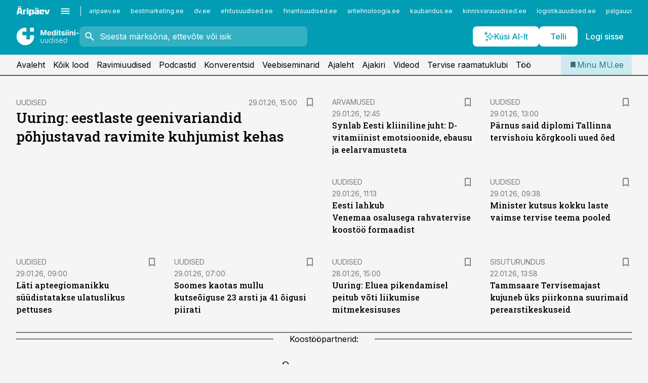

--- FILE ---
content_type: text/html; charset=utf-8
request_url: https://www.mu.ee/
body_size: 54649
content:
<!DOCTYPE html><html lang="et" class="__variable_d9b83d __variable_1afa06 __variable_12cb85 __variable_aa35d3"><head><meta charSet="utf-8"/><meta name="viewport" content="width=device-width, initial-scale=1, minimum-scale=1, maximum-scale=5, viewport-fit=cover, user-scalable=yes"/><link rel="preload" href="/_next/static/media/21350d82a1f187e9-s.p.woff2" as="font" crossorigin="" type="font/woff2"/><link rel="preload" href="/_next/static/media/9f0283fb0a17d415-s.p.woff2" as="font" crossorigin="" type="font/woff2"/><link rel="preload" href="/_next/static/media/a88c13d5f58b71d4-s.p.woff2" as="font" crossorigin="" type="font/woff2"/><link rel="preload" href="/_next/static/media/e4af272ccee01ff0-s.p.woff2" as="font" crossorigin="" type="font/woff2"/><link rel="preload" as="image" imageSrcSet="https://static-img.aripaev.ee/?type=preview&amp;uuid=26361e35-20d8-5d02-8ac1-65211d216a14&amp;width=640&amp;q=70 640w, https://static-img.aripaev.ee/?type=preview&amp;uuid=26361e35-20d8-5d02-8ac1-65211d216a14&amp;width=750&amp;q=70 750w, https://static-img.aripaev.ee/?type=preview&amp;uuid=26361e35-20d8-5d02-8ac1-65211d216a14&amp;width=828&amp;q=70 828w, https://static-img.aripaev.ee/?type=preview&amp;uuid=26361e35-20d8-5d02-8ac1-65211d216a14&amp;width=1080&amp;q=70 1080w, https://static-img.aripaev.ee/?type=preview&amp;uuid=26361e35-20d8-5d02-8ac1-65211d216a14&amp;width=1200&amp;q=70 1200w, https://static-img.aripaev.ee/?type=preview&amp;uuid=26361e35-20d8-5d02-8ac1-65211d216a14&amp;width=1920&amp;q=70 1920w, https://static-img.aripaev.ee/?type=preview&amp;uuid=26361e35-20d8-5d02-8ac1-65211d216a14&amp;width=2048&amp;q=70 2048w, https://static-img.aripaev.ee/?type=preview&amp;uuid=26361e35-20d8-5d02-8ac1-65211d216a14&amp;width=3840&amp;q=70 3840w" imageSizes="(max-width: 768px) 100vw, (max-width: 1280px) 100px, 280px" fetchPriority="high"/><link rel="preload" as="image" imageSrcSet="https://static-img.aripaev.ee/?type=preview&amp;uuid=986da89e-d2f5-5cc2-991f-88fbbe67ff57&amp;width=640&amp;q=70 640w, https://static-img.aripaev.ee/?type=preview&amp;uuid=986da89e-d2f5-5cc2-991f-88fbbe67ff57&amp;width=750&amp;q=70 750w, https://static-img.aripaev.ee/?type=preview&amp;uuid=986da89e-d2f5-5cc2-991f-88fbbe67ff57&amp;width=828&amp;q=70 828w, https://static-img.aripaev.ee/?type=preview&amp;uuid=986da89e-d2f5-5cc2-991f-88fbbe67ff57&amp;width=1080&amp;q=70 1080w, https://static-img.aripaev.ee/?type=preview&amp;uuid=986da89e-d2f5-5cc2-991f-88fbbe67ff57&amp;width=1200&amp;q=70 1200w, https://static-img.aripaev.ee/?type=preview&amp;uuid=986da89e-d2f5-5cc2-991f-88fbbe67ff57&amp;width=1920&amp;q=70 1920w, https://static-img.aripaev.ee/?type=preview&amp;uuid=986da89e-d2f5-5cc2-991f-88fbbe67ff57&amp;width=2048&amp;q=70 2048w, https://static-img.aripaev.ee/?type=preview&amp;uuid=986da89e-d2f5-5cc2-991f-88fbbe67ff57&amp;width=3840&amp;q=70 3840w" imageSizes="(max-width: 768px) 100vw, (max-width: 1280px) 100px, 280px" fetchPriority="high"/><link rel="preload" as="image" imageSrcSet="https://static-img.aripaev.ee/?type=preview&amp;uuid=7073f652-1201-55fc-9fac-5cfe3b0ff2c4&amp;width=640&amp;q=70 640w, https://static-img.aripaev.ee/?type=preview&amp;uuid=7073f652-1201-55fc-9fac-5cfe3b0ff2c4&amp;width=750&amp;q=70 750w, https://static-img.aripaev.ee/?type=preview&amp;uuid=7073f652-1201-55fc-9fac-5cfe3b0ff2c4&amp;width=828&amp;q=70 828w, https://static-img.aripaev.ee/?type=preview&amp;uuid=7073f652-1201-55fc-9fac-5cfe3b0ff2c4&amp;width=1080&amp;q=70 1080w, https://static-img.aripaev.ee/?type=preview&amp;uuid=7073f652-1201-55fc-9fac-5cfe3b0ff2c4&amp;width=1200&amp;q=70 1200w, https://static-img.aripaev.ee/?type=preview&amp;uuid=7073f652-1201-55fc-9fac-5cfe3b0ff2c4&amp;width=1920&amp;q=70 1920w, https://static-img.aripaev.ee/?type=preview&amp;uuid=7073f652-1201-55fc-9fac-5cfe3b0ff2c4&amp;width=2048&amp;q=70 2048w, https://static-img.aripaev.ee/?type=preview&amp;uuid=7073f652-1201-55fc-9fac-5cfe3b0ff2c4&amp;width=3840&amp;q=70 3840w" imageSizes="(max-width: 768px) 100vw, (max-width: 1280px) 100px, 280px" fetchPriority="high"/><link rel="preload" as="image" imageSrcSet="https://static-img.aripaev.ee/?type=preview&amp;uuid=8f0c3eed-dafc-506c-b670-3a09c80ea396&amp;width=640&amp;q=70 640w, https://static-img.aripaev.ee/?type=preview&amp;uuid=8f0c3eed-dafc-506c-b670-3a09c80ea396&amp;width=750&amp;q=70 750w, https://static-img.aripaev.ee/?type=preview&amp;uuid=8f0c3eed-dafc-506c-b670-3a09c80ea396&amp;width=828&amp;q=70 828w, https://static-img.aripaev.ee/?type=preview&amp;uuid=8f0c3eed-dafc-506c-b670-3a09c80ea396&amp;width=1080&amp;q=70 1080w, https://static-img.aripaev.ee/?type=preview&amp;uuid=8f0c3eed-dafc-506c-b670-3a09c80ea396&amp;width=1200&amp;q=70 1200w, https://static-img.aripaev.ee/?type=preview&amp;uuid=8f0c3eed-dafc-506c-b670-3a09c80ea396&amp;width=1920&amp;q=70 1920w, https://static-img.aripaev.ee/?type=preview&amp;uuid=8f0c3eed-dafc-506c-b670-3a09c80ea396&amp;width=2048&amp;q=70 2048w, https://static-img.aripaev.ee/?type=preview&amp;uuid=8f0c3eed-dafc-506c-b670-3a09c80ea396&amp;width=3840&amp;q=70 3840w" imageSizes="(max-width: 768px) 100vw, (max-width: 1280px) 100px, 280px" fetchPriority="high"/><link rel="preload" as="image" imageSrcSet="https://static-img.aripaev.ee/?type=preview&amp;uuid=e84f8fbd-4b5a-5d39-8f16-948d4ac9353a&amp;width=640&amp;q=70 640w, https://static-img.aripaev.ee/?type=preview&amp;uuid=e84f8fbd-4b5a-5d39-8f16-948d4ac9353a&amp;width=750&amp;q=70 750w, https://static-img.aripaev.ee/?type=preview&amp;uuid=e84f8fbd-4b5a-5d39-8f16-948d4ac9353a&amp;width=828&amp;q=70 828w, https://static-img.aripaev.ee/?type=preview&amp;uuid=e84f8fbd-4b5a-5d39-8f16-948d4ac9353a&amp;width=1080&amp;q=70 1080w, https://static-img.aripaev.ee/?type=preview&amp;uuid=e84f8fbd-4b5a-5d39-8f16-948d4ac9353a&amp;width=1200&amp;q=70 1200w, https://static-img.aripaev.ee/?type=preview&amp;uuid=e84f8fbd-4b5a-5d39-8f16-948d4ac9353a&amp;width=1920&amp;q=70 1920w, https://static-img.aripaev.ee/?type=preview&amp;uuid=e84f8fbd-4b5a-5d39-8f16-948d4ac9353a&amp;width=2048&amp;q=70 2048w, https://static-img.aripaev.ee/?type=preview&amp;uuid=e84f8fbd-4b5a-5d39-8f16-948d4ac9353a&amp;width=3840&amp;q=70 3840w" imageSizes="(max-width: 768px) 100vw, (max-width: 1280px) 100px, 280px" fetchPriority="high"/><link rel="preload" as="image" imageSrcSet="https://static-img.aripaev.ee/?type=preview&amp;uuid=98622068-f26d-581f-be11-67f391eb446e&amp;width=640&amp;q=70 640w, https://static-img.aripaev.ee/?type=preview&amp;uuid=98622068-f26d-581f-be11-67f391eb446e&amp;width=750&amp;q=70 750w, https://static-img.aripaev.ee/?type=preview&amp;uuid=98622068-f26d-581f-be11-67f391eb446e&amp;width=828&amp;q=70 828w, https://static-img.aripaev.ee/?type=preview&amp;uuid=98622068-f26d-581f-be11-67f391eb446e&amp;width=1080&amp;q=70 1080w, https://static-img.aripaev.ee/?type=preview&amp;uuid=98622068-f26d-581f-be11-67f391eb446e&amp;width=1200&amp;q=70 1200w, https://static-img.aripaev.ee/?type=preview&amp;uuid=98622068-f26d-581f-be11-67f391eb446e&amp;width=1920&amp;q=70 1920w, https://static-img.aripaev.ee/?type=preview&amp;uuid=98622068-f26d-581f-be11-67f391eb446e&amp;width=2048&amp;q=70 2048w, https://static-img.aripaev.ee/?type=preview&amp;uuid=98622068-f26d-581f-be11-67f391eb446e&amp;width=3840&amp;q=70 3840w" imageSizes="(max-width: 768px) 100vw, (max-width: 1280px) 100px, 280px" fetchPriority="high"/><link rel="preload" as="image" imageSrcSet="https://static-img.aripaev.ee/?type=preview&amp;uuid=5c8c376b-33b7-5512-aa80-5e85719ac1c6&amp;width=640&amp;q=70 640w, https://static-img.aripaev.ee/?type=preview&amp;uuid=5c8c376b-33b7-5512-aa80-5e85719ac1c6&amp;width=750&amp;q=70 750w, https://static-img.aripaev.ee/?type=preview&amp;uuid=5c8c376b-33b7-5512-aa80-5e85719ac1c6&amp;width=828&amp;q=70 828w, https://static-img.aripaev.ee/?type=preview&amp;uuid=5c8c376b-33b7-5512-aa80-5e85719ac1c6&amp;width=1080&amp;q=70 1080w, https://static-img.aripaev.ee/?type=preview&amp;uuid=5c8c376b-33b7-5512-aa80-5e85719ac1c6&amp;width=1200&amp;q=70 1200w, https://static-img.aripaev.ee/?type=preview&amp;uuid=5c8c376b-33b7-5512-aa80-5e85719ac1c6&amp;width=1920&amp;q=70 1920w, https://static-img.aripaev.ee/?type=preview&amp;uuid=5c8c376b-33b7-5512-aa80-5e85719ac1c6&amp;width=2048&amp;q=70 2048w, https://static-img.aripaev.ee/?type=preview&amp;uuid=5c8c376b-33b7-5512-aa80-5e85719ac1c6&amp;width=3840&amp;q=70 3840w" imageSizes="(max-width: 768px) 100vw, (max-width: 1280px) 100px, 280px" fetchPriority="high"/><link rel="preload" as="image" imageSrcSet="https://static-img.aripaev.ee/?type=preview&amp;uuid=4b3b1562-ff53-5634-ba49-a3ae59a8a47d&amp;width=640&amp;q=70 640w, https://static-img.aripaev.ee/?type=preview&amp;uuid=4b3b1562-ff53-5634-ba49-a3ae59a8a47d&amp;width=750&amp;q=70 750w, https://static-img.aripaev.ee/?type=preview&amp;uuid=4b3b1562-ff53-5634-ba49-a3ae59a8a47d&amp;width=828&amp;q=70 828w, https://static-img.aripaev.ee/?type=preview&amp;uuid=4b3b1562-ff53-5634-ba49-a3ae59a8a47d&amp;width=1080&amp;q=70 1080w, https://static-img.aripaev.ee/?type=preview&amp;uuid=4b3b1562-ff53-5634-ba49-a3ae59a8a47d&amp;width=1200&amp;q=70 1200w, https://static-img.aripaev.ee/?type=preview&amp;uuid=4b3b1562-ff53-5634-ba49-a3ae59a8a47d&amp;width=1920&amp;q=70 1920w, https://static-img.aripaev.ee/?type=preview&amp;uuid=4b3b1562-ff53-5634-ba49-a3ae59a8a47d&amp;width=2048&amp;q=70 2048w, https://static-img.aripaev.ee/?type=preview&amp;uuid=4b3b1562-ff53-5634-ba49-a3ae59a8a47d&amp;width=3840&amp;q=70 3840w" imageSizes="(max-width: 768px) 100vw, (max-width: 1280px) 100px, 280px" fetchPriority="high"/><link rel="preload" as="image" imageSrcSet="https://static-img.aripaev.ee/?type=preview&amp;uuid=bc674d3d-f347-5f0c-9ae1-44f4192ddb36&amp;width=640&amp;q=70 640w, https://static-img.aripaev.ee/?type=preview&amp;uuid=bc674d3d-f347-5f0c-9ae1-44f4192ddb36&amp;width=750&amp;q=70 750w, https://static-img.aripaev.ee/?type=preview&amp;uuid=bc674d3d-f347-5f0c-9ae1-44f4192ddb36&amp;width=828&amp;q=70 828w, https://static-img.aripaev.ee/?type=preview&amp;uuid=bc674d3d-f347-5f0c-9ae1-44f4192ddb36&amp;width=1080&amp;q=70 1080w, https://static-img.aripaev.ee/?type=preview&amp;uuid=bc674d3d-f347-5f0c-9ae1-44f4192ddb36&amp;width=1200&amp;q=70 1200w, https://static-img.aripaev.ee/?type=preview&amp;uuid=bc674d3d-f347-5f0c-9ae1-44f4192ddb36&amp;width=1920&amp;q=70 1920w, https://static-img.aripaev.ee/?type=preview&amp;uuid=bc674d3d-f347-5f0c-9ae1-44f4192ddb36&amp;width=2048&amp;q=70 2048w, https://static-img.aripaev.ee/?type=preview&amp;uuid=bc674d3d-f347-5f0c-9ae1-44f4192ddb36&amp;width=3840&amp;q=70 3840w" imageSizes="(max-width: 768px) 100vw, (max-width: 1280px) 100px, 280px" fetchPriority="high"/><link rel="preload" as="image" imageSrcSet="https://static-img.aripaev.ee/?type=preview&amp;uuid=deb6c74e-eee0-5c95-853a-25fe1d3b396b&amp;width=384&amp;q=75 384w, https://static-img.aripaev.ee/?type=preview&amp;uuid=deb6c74e-eee0-5c95-853a-25fe1d3b396b&amp;width=640&amp;q=75 640w, https://static-img.aripaev.ee/?type=preview&amp;uuid=deb6c74e-eee0-5c95-853a-25fe1d3b396b&amp;width=750&amp;q=75 750w, https://static-img.aripaev.ee/?type=preview&amp;uuid=deb6c74e-eee0-5c95-853a-25fe1d3b396b&amp;width=828&amp;q=75 828w, https://static-img.aripaev.ee/?type=preview&amp;uuid=deb6c74e-eee0-5c95-853a-25fe1d3b396b&amp;width=1080&amp;q=75 1080w, https://static-img.aripaev.ee/?type=preview&amp;uuid=deb6c74e-eee0-5c95-853a-25fe1d3b396b&amp;width=1200&amp;q=75 1200w, https://static-img.aripaev.ee/?type=preview&amp;uuid=deb6c74e-eee0-5c95-853a-25fe1d3b396b&amp;width=1920&amp;q=75 1920w, https://static-img.aripaev.ee/?type=preview&amp;uuid=deb6c74e-eee0-5c95-853a-25fe1d3b396b&amp;width=2048&amp;q=75 2048w, https://static-img.aripaev.ee/?type=preview&amp;uuid=deb6c74e-eee0-5c95-853a-25fe1d3b396b&amp;width=3840&amp;q=75 3840w" imageSizes="50vw" fetchPriority="high"/><link rel="preload" as="image" imageSrcSet="https://static-img.aripaev.ee/?type=preview&amp;uuid=bad52452-e76b-5b95-852b-a351a01206c2&amp;width=384&amp;q=75 384w, https://static-img.aripaev.ee/?type=preview&amp;uuid=bad52452-e76b-5b95-852b-a351a01206c2&amp;width=640&amp;q=75 640w, https://static-img.aripaev.ee/?type=preview&amp;uuid=bad52452-e76b-5b95-852b-a351a01206c2&amp;width=750&amp;q=75 750w, https://static-img.aripaev.ee/?type=preview&amp;uuid=bad52452-e76b-5b95-852b-a351a01206c2&amp;width=828&amp;q=75 828w, https://static-img.aripaev.ee/?type=preview&amp;uuid=bad52452-e76b-5b95-852b-a351a01206c2&amp;width=1080&amp;q=75 1080w, https://static-img.aripaev.ee/?type=preview&amp;uuid=bad52452-e76b-5b95-852b-a351a01206c2&amp;width=1200&amp;q=75 1200w, https://static-img.aripaev.ee/?type=preview&amp;uuid=bad52452-e76b-5b95-852b-a351a01206c2&amp;width=1920&amp;q=75 1920w, https://static-img.aripaev.ee/?type=preview&amp;uuid=bad52452-e76b-5b95-852b-a351a01206c2&amp;width=2048&amp;q=75 2048w, https://static-img.aripaev.ee/?type=preview&amp;uuid=bad52452-e76b-5b95-852b-a351a01206c2&amp;width=3840&amp;q=75 3840w" imageSizes="50vw" fetchPriority="high"/><link rel="preload" as="image" imageSrcSet="https://static-img.aripaev.ee/?type=preview&amp;uuid=4c010f7c-ae0f-556d-81a9-94bafcf97d93&amp;width=384&amp;q=75 384w, https://static-img.aripaev.ee/?type=preview&amp;uuid=4c010f7c-ae0f-556d-81a9-94bafcf97d93&amp;width=640&amp;q=75 640w, https://static-img.aripaev.ee/?type=preview&amp;uuid=4c010f7c-ae0f-556d-81a9-94bafcf97d93&amp;width=750&amp;q=75 750w, https://static-img.aripaev.ee/?type=preview&amp;uuid=4c010f7c-ae0f-556d-81a9-94bafcf97d93&amp;width=828&amp;q=75 828w, https://static-img.aripaev.ee/?type=preview&amp;uuid=4c010f7c-ae0f-556d-81a9-94bafcf97d93&amp;width=1080&amp;q=75 1080w, https://static-img.aripaev.ee/?type=preview&amp;uuid=4c010f7c-ae0f-556d-81a9-94bafcf97d93&amp;width=1200&amp;q=75 1200w, https://static-img.aripaev.ee/?type=preview&amp;uuid=4c010f7c-ae0f-556d-81a9-94bafcf97d93&amp;width=1920&amp;q=75 1920w, https://static-img.aripaev.ee/?type=preview&amp;uuid=4c010f7c-ae0f-556d-81a9-94bafcf97d93&amp;width=2048&amp;q=75 2048w, https://static-img.aripaev.ee/?type=preview&amp;uuid=4c010f7c-ae0f-556d-81a9-94bafcf97d93&amp;width=3840&amp;q=75 3840w" imageSizes="50vw" fetchPriority="high"/><link rel="preload" as="image" imageSrcSet="https://static-img.aripaev.ee/?type=preview&amp;uuid=cf3ed655-2676-586c-a04e-a11cd9e5c39d&amp;width=384&amp;q=75 384w, https://static-img.aripaev.ee/?type=preview&amp;uuid=cf3ed655-2676-586c-a04e-a11cd9e5c39d&amp;width=640&amp;q=75 640w, https://static-img.aripaev.ee/?type=preview&amp;uuid=cf3ed655-2676-586c-a04e-a11cd9e5c39d&amp;width=750&amp;q=75 750w, https://static-img.aripaev.ee/?type=preview&amp;uuid=cf3ed655-2676-586c-a04e-a11cd9e5c39d&amp;width=828&amp;q=75 828w, https://static-img.aripaev.ee/?type=preview&amp;uuid=cf3ed655-2676-586c-a04e-a11cd9e5c39d&amp;width=1080&amp;q=75 1080w, https://static-img.aripaev.ee/?type=preview&amp;uuid=cf3ed655-2676-586c-a04e-a11cd9e5c39d&amp;width=1200&amp;q=75 1200w, https://static-img.aripaev.ee/?type=preview&amp;uuid=cf3ed655-2676-586c-a04e-a11cd9e5c39d&amp;width=1920&amp;q=75 1920w, https://static-img.aripaev.ee/?type=preview&amp;uuid=cf3ed655-2676-586c-a04e-a11cd9e5c39d&amp;width=2048&amp;q=75 2048w, https://static-img.aripaev.ee/?type=preview&amp;uuid=cf3ed655-2676-586c-a04e-a11cd9e5c39d&amp;width=3840&amp;q=75 3840w" imageSizes="50vw" fetchPriority="high"/><link rel="preload" as="image" imageSrcSet="https://static-img.aripaev.ee/?type=preview&amp;uuid=878b6051-6d3d-5432-ab6c-467565c05bfd&amp;width=384&amp;q=75 384w, https://static-img.aripaev.ee/?type=preview&amp;uuid=878b6051-6d3d-5432-ab6c-467565c05bfd&amp;width=640&amp;q=75 640w, https://static-img.aripaev.ee/?type=preview&amp;uuid=878b6051-6d3d-5432-ab6c-467565c05bfd&amp;width=750&amp;q=75 750w, https://static-img.aripaev.ee/?type=preview&amp;uuid=878b6051-6d3d-5432-ab6c-467565c05bfd&amp;width=828&amp;q=75 828w, https://static-img.aripaev.ee/?type=preview&amp;uuid=878b6051-6d3d-5432-ab6c-467565c05bfd&amp;width=1080&amp;q=75 1080w, https://static-img.aripaev.ee/?type=preview&amp;uuid=878b6051-6d3d-5432-ab6c-467565c05bfd&amp;width=1200&amp;q=75 1200w, https://static-img.aripaev.ee/?type=preview&amp;uuid=878b6051-6d3d-5432-ab6c-467565c05bfd&amp;width=1920&amp;q=75 1920w, https://static-img.aripaev.ee/?type=preview&amp;uuid=878b6051-6d3d-5432-ab6c-467565c05bfd&amp;width=2048&amp;q=75 2048w, https://static-img.aripaev.ee/?type=preview&amp;uuid=878b6051-6d3d-5432-ab6c-467565c05bfd&amp;width=3840&amp;q=75 3840w" imageSizes="50vw" fetchPriority="high"/><link rel="preload" as="image" imageSrcSet="https://static-img.aripaev.ee/?type=preview&amp;uuid=8db62112-7fb5-56cb-b610-5913b227ed1a&amp;width=384&amp;q=75 384w, https://static-img.aripaev.ee/?type=preview&amp;uuid=8db62112-7fb5-56cb-b610-5913b227ed1a&amp;width=640&amp;q=75 640w, https://static-img.aripaev.ee/?type=preview&amp;uuid=8db62112-7fb5-56cb-b610-5913b227ed1a&amp;width=750&amp;q=75 750w, https://static-img.aripaev.ee/?type=preview&amp;uuid=8db62112-7fb5-56cb-b610-5913b227ed1a&amp;width=828&amp;q=75 828w, https://static-img.aripaev.ee/?type=preview&amp;uuid=8db62112-7fb5-56cb-b610-5913b227ed1a&amp;width=1080&amp;q=75 1080w, https://static-img.aripaev.ee/?type=preview&amp;uuid=8db62112-7fb5-56cb-b610-5913b227ed1a&amp;width=1200&amp;q=75 1200w, https://static-img.aripaev.ee/?type=preview&amp;uuid=8db62112-7fb5-56cb-b610-5913b227ed1a&amp;width=1920&amp;q=75 1920w, https://static-img.aripaev.ee/?type=preview&amp;uuid=8db62112-7fb5-56cb-b610-5913b227ed1a&amp;width=2048&amp;q=75 2048w, https://static-img.aripaev.ee/?type=preview&amp;uuid=8db62112-7fb5-56cb-b610-5913b227ed1a&amp;width=3840&amp;q=75 3840w" imageSizes="50vw" fetchPriority="high"/><link rel="preload" as="image" imageSrcSet="https://static-img.aripaev.ee/?type=preview&amp;uuid=b02f305f-3eab-5477-817f-f0b82cbbdeb1&amp;width=384&amp;q=75 384w, https://static-img.aripaev.ee/?type=preview&amp;uuid=b02f305f-3eab-5477-817f-f0b82cbbdeb1&amp;width=640&amp;q=75 640w, https://static-img.aripaev.ee/?type=preview&amp;uuid=b02f305f-3eab-5477-817f-f0b82cbbdeb1&amp;width=750&amp;q=75 750w, https://static-img.aripaev.ee/?type=preview&amp;uuid=b02f305f-3eab-5477-817f-f0b82cbbdeb1&amp;width=828&amp;q=75 828w, https://static-img.aripaev.ee/?type=preview&amp;uuid=b02f305f-3eab-5477-817f-f0b82cbbdeb1&amp;width=1080&amp;q=75 1080w, https://static-img.aripaev.ee/?type=preview&amp;uuid=b02f305f-3eab-5477-817f-f0b82cbbdeb1&amp;width=1200&amp;q=75 1200w, https://static-img.aripaev.ee/?type=preview&amp;uuid=b02f305f-3eab-5477-817f-f0b82cbbdeb1&amp;width=1920&amp;q=75 1920w, https://static-img.aripaev.ee/?type=preview&amp;uuid=b02f305f-3eab-5477-817f-f0b82cbbdeb1&amp;width=2048&amp;q=75 2048w, https://static-img.aripaev.ee/?type=preview&amp;uuid=b02f305f-3eab-5477-817f-f0b82cbbdeb1&amp;width=3840&amp;q=75 3840w" imageSizes="50vw" fetchPriority="high"/><link rel="preload" as="image" imageSrcSet="https://static-img.aripaev.ee/?type=preview&amp;uuid=eb841902-6845-5422-8155-c45a1786142f&amp;width=384&amp;q=75 384w, https://static-img.aripaev.ee/?type=preview&amp;uuid=eb841902-6845-5422-8155-c45a1786142f&amp;width=640&amp;q=75 640w, https://static-img.aripaev.ee/?type=preview&amp;uuid=eb841902-6845-5422-8155-c45a1786142f&amp;width=750&amp;q=75 750w, https://static-img.aripaev.ee/?type=preview&amp;uuid=eb841902-6845-5422-8155-c45a1786142f&amp;width=828&amp;q=75 828w, https://static-img.aripaev.ee/?type=preview&amp;uuid=eb841902-6845-5422-8155-c45a1786142f&amp;width=1080&amp;q=75 1080w, https://static-img.aripaev.ee/?type=preview&amp;uuid=eb841902-6845-5422-8155-c45a1786142f&amp;width=1200&amp;q=75 1200w, https://static-img.aripaev.ee/?type=preview&amp;uuid=eb841902-6845-5422-8155-c45a1786142f&amp;width=1920&amp;q=75 1920w, https://static-img.aripaev.ee/?type=preview&amp;uuid=eb841902-6845-5422-8155-c45a1786142f&amp;width=2048&amp;q=75 2048w, https://static-img.aripaev.ee/?type=preview&amp;uuid=eb841902-6845-5422-8155-c45a1786142f&amp;width=3840&amp;q=75 3840w" imageSizes="50vw" fetchPriority="high"/><link rel="stylesheet" href="/_next/static/css/193ca727a39148d1.css" data-precedence="next"/><link rel="stylesheet" href="/_next/static/css/52723f30e92eee9f.css" data-precedence="next"/><link rel="stylesheet" href="/_next/static/css/f62eb3219f15fd5e.css" data-precedence="next"/><link rel="stylesheet" href="/_next/static/css/ef69ab996cc4ef43.css" data-precedence="next"/><link rel="stylesheet" href="/_next/static/css/cfa60dcf5cbd8547.css" data-precedence="next"/><link rel="stylesheet" href="/_next/static/css/2001c5ecabd226f0.css" data-precedence="next"/><link rel="stylesheet" href="/_next/static/css/f53fc1951aefa4e6.css" data-precedence="next"/><link rel="stylesheet" href="/_next/static/css/85e100a9967c923b.css" data-precedence="next"/><link rel="stylesheet" href="/_next/static/css/0f180bd48b9a8a37.css" data-precedence="next"/><link rel="stylesheet" href="/_next/static/css/0a858686af57db11.css" data-precedence="next"/><link rel="stylesheet" href="/_next/static/css/c619072c5689294b.css" data-precedence="next"/><link rel="stylesheet" href="/_next/static/css/2cfba95207bc9f18.css" data-precedence="next"/><link rel="stylesheet" href="/_next/static/css/029d5fff5a79fb66.css" data-precedence="next"/><link rel="stylesheet" href="/_next/static/css/145cb3986e47692b.css" data-precedence="next"/><link rel="stylesheet" href="/_next/static/css/abeee01cf18e9b20.css" data-precedence="next"/><link rel="stylesheet" href="/_next/static/css/0e1bc87536d60fd1.css" data-precedence="next"/><link rel="stylesheet" href="/_next/static/css/e4a1f3f4cc1a1330.css" data-precedence="next"/><link rel="stylesheet" href="/_next/static/css/8c6658ca32352202.css" data-precedence="next"/><link rel="preload" as="script" fetchPriority="low" href="/_next/static/chunks/webpack-f5aefdb5f12292ed.js"/><script src="/_next/static/chunks/fd9d1056-10e5c93cd413df2f.js" async=""></script><script src="/_next/static/chunks/396464d2-87a25291feed4e3c.js" async=""></script><script src="/_next/static/chunks/7049-f73b85a2adefcf0b.js" async=""></script><script src="/_next/static/chunks/main-app-4642976e84a23786.js" async=""></script><script src="/_next/static/chunks/aaea2bcf-18d09baeed62d53d.js" async=""></script><script src="/_next/static/chunks/ca377847-5847564181f9946f.js" async=""></script><script src="/_next/static/chunks/5910-f5efdbfb510c5f6a.js" async=""></script><script src="/_next/static/chunks/5342-19ba4bc98a916bcc.js" async=""></script><script src="/_next/static/chunks/5878-1525aeac28fcdf88.js" async=""></script><script src="/_next/static/chunks/4075-c93ea2025da5b6a7.js" async=""></script><script src="/_next/static/chunks/5434-828496ffa0f86d7a.js" async=""></script><script src="/_next/static/chunks/1652-56bf1ce5ade1c9ac.js" async=""></script><script src="/_next/static/chunks/7562-73ccc63c5dedcf21.js" async=""></script><script src="/_next/static/chunks/6989-725cd192b49ac8b8.js" async=""></script><script src="/_next/static/chunks/7126-f955765d6cea943c.js" async=""></script><script src="/_next/static/chunks/1226-117b1197ddf7aad9.js" async=""></script><script src="/_next/static/chunks/7588-82f3a1fbac97a4cd.js" async=""></script><script src="/_next/static/chunks/7131-78f3e1231e69c364.js" async=""></script><script src="/_next/static/chunks/7492-a181da6c137f390e.js" async=""></script><script src="/_next/static/chunks/4130-ed04dcb36842f70f.js" async=""></script><script src="/_next/static/chunks/7560-456b4735b1f3cf97.js" async=""></script><script src="/_next/static/chunks/7940-32f152e534110b79.js" async=""></script><script src="/_next/static/chunks/3390-55451101827074e9.js" async=""></script><script src="/_next/static/chunks/4398-b011a1211a61352c.js" async=""></script><script src="/_next/static/chunks/304-49a9dcfb59f66b61.js" async=""></script><script src="/_next/static/chunks/9860-7a7832ede3559423.js" async=""></script><script src="/_next/static/chunks/app/%5BchannelId%5D/%5Baccess%5D/page-e936cdf3a97c6c2b.js" async=""></script><script src="/_next/static/chunks/app/global-error-20303be09b9714b7.js" async=""></script><script src="/_next/static/chunks/7380-318bba68fdea191f.js" async=""></script><script src="/_next/static/chunks/5134-55a0c52474635517.js" async=""></script><script src="/_next/static/chunks/app/%5BchannelId%5D/%5Baccess%5D/layout-fc2eb576a4f173b1.js" async=""></script><script src="/_next/static/chunks/app/%5BchannelId%5D/%5Baccess%5D/error-9e9a1caedd0e0db1.js" async=""></script><script src="/_next/static/chunks/app/%5BchannelId%5D/%5Baccess%5D/not-found-0f9f27357115a493.js" async=""></script><link rel="preload" href="https://log-in.aripaev.ee/index.js" as="script"/><meta name="theme-color" content="#009DB4"/><meta name="color-scheme" content="only light"/><title>Meditsiiniuudised ja mu.ee – Eesti arstide ja apteekrite uudisteleht ja veebikanal.</title><meta name="description" content="mu.ee  – värske ja mitmekülgne kajastus tervishoiusündmustest, persoonilood, erialauudised, konverentside ja seminaride info. Lisaks koolitused ja terviseteemalised raadiosaated."/><link rel="manifest" href="/manifest/meditsiin.json" crossorigin="use-credentials"/><meta name="format-detection" content="telephone=no, address=no, email=no"/><meta name="apple-mobile-web-app-capable" content="yes"/><meta name="apple-mobile-web-app-title" content="Meditsiiniuudised"/><link href="/favicons/meditsiin/apple-touch-startup-image-768x1004.png" rel="apple-touch-startup-image"/><link href="/favicons/meditsiin/apple-touch-startup-image-1536x2008.png" media="(device-width: 768px) and (device-height: 1024px)" rel="apple-touch-startup-image"/><meta name="apple-mobile-web-app-status-bar-style" content="black-translucent"/><meta property="og:title" content="Meditsiiniuudised ja mu.ee – Eesti arstide ja apteekrite uudisteleht ja veebikanal."/><meta property="og:description" content="mu.ee  – värske ja mitmekülgne kajastus tervishoiusündmustest, persoonilood, erialauudised, konverentside ja seminaride info. Lisaks koolitused ja terviseteemalised raadiosaated."/><meta property="og:site_name" content="Meditsiiniuudised"/><meta property="og:image" content="https://www.mu.ee/favicons/meditsiin/favicon-512x512.png"/><meta property="og:image:alt" content="Meditsiiniuudised ja mu.ee – Eesti arstide ja apteekrite uudisteleht ja veebikanal."/><meta property="og:image:width" content="512"/><meta property="og:image:height" content="512"/><meta name="twitter:card" content="summary"/><meta name="twitter:site" content="@aripaev_ee"/><meta name="twitter:title" content="Meditsiiniuudised ja mu.ee – Eesti arstide ja apteekrite uudisteleht ja veebikanal."/><meta name="twitter:description" content="mu.ee  – värske ja mitmekülgne kajastus tervishoiusündmustest, persoonilood, erialauudised, konverentside ja seminaride info. Lisaks koolitused ja terviseteemalised raadiosaated."/><meta name="twitter:image" content="https://www.mu.ee/favicons/meditsiin/favicon-512x512.png"/><meta name="twitter:image:alt" content="Meditsiiniuudised ja mu.ee – Eesti arstide ja apteekrite uudisteleht ja veebikanal."/><meta name="twitter:image:width" content="512"/><meta name="twitter:image:height" content="512"/><link rel="shortcut icon" href="/favicons/meditsiin/favicon.ico"/><link rel="icon" href="/favicons/meditsiin/favicon.ico"/><link rel="apple-touch-icon" href="/favicons/meditsiin/apple-touch-icon-180x180.png"/><link rel="apple-touch-icon-precomposed" href="/favicons/meditsiin/apple-touch-icon-180x180.png"/><meta name="next-size-adjust"/><script src="/_next/static/chunks/polyfills-42372ed130431b0a.js" noModule=""></script></head><body><script>(self.__next_s=self.__next_s||[]).push([0,{"children":"\n        window.nativeEvents = [];\n        window.nativeListeners = [];\n        window.addEventListener('aripaev.ee:nativeApiAttached', (e) => {\n          window.nativeEvents.push(e);\n          window.nativeListeners.forEach((l) => l(e));\n        });\n        window.addNativeListener = (listener) => {\n          window.nativeListeners.push(listener);\n          window.nativeEvents.forEach((e) => listener(e));\n        };\n      ","id":"__native_attach"}])</script><style type="text/css">:root:root {
    --theme: meditsiin;

    --color-primary-10: #f2fafb;
    --color-primary-50: #e5f5f7;
    --color-primary-100: #ccebf0;
    --color-primary-200: #b2e1e8;
    --color-primary-300: #99d8e1;
    --color-primary-400: #7fced9;
    --color-primary-500: #009DB4;
    --color-primary-600: #158b9d;
    --color-primary-700: #2a7a86;
    --color-primary-800: #3e696f;
    --color-primary-900: #535758;

    --color-neutral-100: #edeeee;
    --color-neutral-200: #ddddde;
    --color-neutral-300: #cbcccd;
    --color-neutral-400: #babcbc;
    --color-neutral-500: #a9abab;
    --color-neutral-600: #989a9b;
    --color-neutral-700: #86898a;
    --color-neutral-800: #757979;
    --color-neutral-900: #535758;

    --color-primary: #009DB4;
    --color-secondary: #535758;

    --site-bg: #F5F5F5;
    --site-bg-original: #F5F5F5;

    --color-text: #000000;
}
</style><div id="login-container"></div><div id="__next"><div class="styles_site-hat__KmxJ_"><div class="styles_site-hat__inner__NT2Fd"><div id="Panorama_1" class="styles_site-hat__ad-slot__6OIXn"></div></div></div><div class="styles_header__sentinel-pre__ZLTsJ"></div><div class="styles_header__4AYpa"><b></b><div class="styles_header__wrap1__C6qUJ"><div class="styles_header__wrap2__vgkJ1"><div class="styles_header__main__4NeBW"><div class="styles_header__main__limiter__1bF8W"><div class="styles_sites__MzlGA styles_hidden__CEocJ"><div class="styles_sites__global__0voAr"><a href="https://www.aripaev.ee" target="_blank" rel="noopener noreferrer"><svg xmlns="http://www.w3.org/2000/svg" height="20" width="67" class="icon logotype-aripaev" viewBox="0 0 512 155"><path fill="#d61e1f" d="M43.18 1.742H25.822v17.917H43.18zm21.86 124.857-4.1-22.295H34.283l-3.977 22.295H1.974l19.33-88.048c2.25-10.153 5.077-11.567 16.643-11.567H58.55c11.846 0 13.817.855 16.224 11.706l19.33 87.908zM50.507 44.762h-5.792l-7.746 41.625h21.249zm18.771-43.02H51.92v17.917h17.358zM306.626 27.3h-17.358v17.916h17.358zm26.117 0h-17.359v17.916h17.359zm-206.05 42.864V126.6h-25.959V71.28c0-10.851 5.076-17.759 17.917-17.759h32.309v16.643zm32.344-23.43V28.399h26.168v18.335zm26.168 79.866h-26.168V53.503h26.168zm62.594.001h-27.651v26.657h-25.68V53.521h53.61c12.84 0 17.777 6.629 17.777 17.917v37.229c0 11.863-5.076 17.934-18.056 17.934m-7.903-56.576h-19.888v39.915h19.888zm93.508 56.576s-17.636.279-21.3.279-21.162-.279-21.162-.279c-11.287-.157-17.638-5.513-17.638-17.934v-9.735c0-15.23 9.735-17.62 17.777-17.62h27.791V69.449h-39.357V53.521h47.539c14.671 0 17.778 8.88 17.778 17.62v39.793c0 11.846-3.49 15.509-11.429 15.701zM319.31 96.019h-20.935v14.707h20.935zm59.664-.611v13.573h41.066v17.62h-49.109c-14.671 0-17.759-9.752-17.759-17.777V72.188c0-11.845 5.774-18.475 17.618-18.614 0 0 13.958-.297 17.638-.297 3.683 0 17.445.297 17.445.297 12.424.14 17.36 6.193 17.36 17.76v24.127h-44.258zm18.35-26.552h-18.492v16.922h18.492zm88.714 57.727h-34.003l-23.987-73.079h28.227l12.682 50.086h2.13l12.682-50.086h26.257z" class="logotype"></path></svg></a><button title="Ava menüü" type="button"><svg fill="none" xmlns="http://www.w3.org/2000/svg" height="20" width="20" class="icon menu" viewBox="0 0 20 20"><path fill="#2D0606" d="M3 14.5V13h14v1.5zm0-3.75v-1.5h14v1.5zM3 7V5.5h14V7z"></path></svg></button></div><div class="styles_sites__main__Z77Aw"><ul class="styles_sites__list__ue3ny"><li class=""><a href="https://www.aripaev.ee?utm_source=mu.ee&amp;utm_medium=pais" target="_blank" draggable="false" rel="noopener noreferrer">aripaev.ee</a></li><li class=""><a href="https://bestmarketing.ee?utm_source=mu.ee&amp;utm_medium=pais" target="_blank" draggable="false" rel="noopener noreferrer">bestmarketing.ee</a></li><li class=""><a href="https://www.dv.ee?utm_source=mu.ee&amp;utm_medium=pais" target="_blank" draggable="false" rel="noopener noreferrer">dv.ee</a></li><li class=""><a href="https://www.ehitusuudised.ee?utm_source=mu.ee&amp;utm_medium=pais" target="_blank" draggable="false" rel="noopener noreferrer">ehitusuudised.ee</a></li><li class=""><a href="https://www.finantsuudised.ee?utm_source=mu.ee&amp;utm_medium=pais" target="_blank" draggable="false" rel="noopener noreferrer">finantsuudised.ee</a></li><li class=""><a href="https://www.aritehnoloogia.ee?utm_source=mu.ee&amp;utm_medium=pais" target="_blank" draggable="false" rel="noopener noreferrer">aritehnoloogia.ee</a></li><li class=""><a href="https://www.kaubandus.ee?utm_source=mu.ee&amp;utm_medium=pais" target="_blank" draggable="false" rel="noopener noreferrer">kaubandus.ee</a></li><li class=""><a href="https://www.kinnisvarauudised.ee?utm_source=mu.ee&amp;utm_medium=pais" target="_blank" draggable="false" rel="noopener noreferrer">kinnisvarauudised.ee</a></li><li class=""><a href="https://www.logistikauudised.ee?utm_source=mu.ee&amp;utm_medium=pais" target="_blank" draggable="false" rel="noopener noreferrer">logistikauudised.ee</a></li><li class=""><a href="https://www.palgauudised.ee?utm_source=mu.ee&amp;utm_medium=pais" target="_blank" draggable="false" rel="noopener noreferrer">palgauudised.ee</a></li><li class=""><a href="https://www.personaliuudised.ee?utm_source=mu.ee&amp;utm_medium=pais" target="_blank" draggable="false" rel="noopener noreferrer">personaliuudised.ee</a></li><li class=""><a href="https://www.pollumajandus.ee?utm_source=mu.ee&amp;utm_medium=pais" target="_blank" draggable="false" rel="noopener noreferrer">pollumajandus.ee</a></li><li class=""><a href="https://www.raamatupidaja.ee?utm_source=mu.ee&amp;utm_medium=pais" target="_blank" draggable="false" rel="noopener noreferrer">raamatupidaja.ee</a></li><li class=""><a href="https://www.toostusuudised.ee?utm_source=mu.ee&amp;utm_medium=pais" target="_blank" draggable="false" rel="noopener noreferrer">toostusuudised.ee</a></li><li class=""><a href="https://www.imelineajalugu.ee?utm_source=mu.ee&amp;utm_medium=pais" target="_blank" draggable="false" rel="noopener noreferrer">imelineajalugu.ee</a></li><li class=""><a href="https://www.imelineteadus.ee?utm_source=mu.ee&amp;utm_medium=pais" target="_blank" draggable="false" rel="noopener noreferrer">imelineteadus.ee</a></li><li class=""><a href="https://www.kalastaja.ee?utm_source=mu.ee&amp;utm_medium=pais" target="_blank" draggable="false" rel="noopener noreferrer">kalastaja.ee</a></li></ul></div></div><div class="styles_header__row__tjBlC"><a class="styles_header__logo__LPFzl" href="/"><img alt="Meditsiiniuudised" loading="lazy" width="120" height="40" decoding="async" data-nimg="1" style="color:transparent" src="https://ap-cms-images.ap3.ee/meditsiini-uudised_valge.svg"/></a><form class="styles_search___9_Xy"><span class="styles_search__icon__adECE"><svg fill="none" xmlns="http://www.w3.org/2000/svg" height="24" width="24" class="icon search" viewBox="0 0 25 24"><path fill="#fff" d="m20.06 21-6.3-6.3q-.75.6-1.724.95-.975.35-2.075.35-2.725 0-4.613-1.887Q3.461 12.225 3.461 9.5t1.887-4.612T9.961 3t4.612 1.888T16.461 9.5a6.1 6.1 0 0 1-1.3 3.8l6.3 6.3zm-10.1-7q1.875 0 3.188-1.312T14.461 9.5t-1.313-3.187T9.961 5 6.773 6.313 5.461 9.5t1.312 3.188T9.961 14"></path></svg></span><input type="text" autoComplete="off" placeholder="Sisesta märksõna, ettevõte või isik" title="Sisesta märksõna, ettevõte või isik" name="keyword" value=""/><button class="styles_search__clear__gU1eY" disabled="" title="Puhasta otsing" type="button"><svg fill="none" xmlns="http://www.w3.org/2000/svg" height="24" width="24" class="icon close" viewBox="0 0 25 24"><path fill="#fff" d="m6.86 19-1.4-1.4 5.6-5.6-5.6-5.6L6.86 5l5.6 5.6 5.6-5.6 1.4 1.4-5.6 5.6 5.6 5.6-1.4 1.4-5.6-5.6z"></path></svg></button></form><div class="styles_header__buttons__HTvoj"><span class="styles_button___Dvql styles_size-default___f8ln styles_theme-white-primary__wwdx4" draggable="false"><a class="styles_button__element__i6R1c" target="_self" href="/ai-otsing"><span class="styles_button__inner__av3c_"><svg xmlns="http://www.w3.org/2000/svg" height="20" width="20" class="icon styles_button__icon__ab5nT ai" viewBox="0 0 512 512"><path fill="#fff" d="M310.043 132.67c12.118 32.932 26.173 58.426 46.916 79.172 20.745 20.748 46.243 34.809 79.17 46.931-32.926 12.118-58.422 26.175-79.162 46.918-20.742 20.744-34.799 46.246-46.921 79.182-12.127-32.938-26.188-58.434-46.937-79.178-20.745-20.739-46.251-34.798-79.183-46.92 32.94-12.126 58.44-26.188 79.188-46.935 20.746-20.746 34.808-46.249 46.93-79.171m.004-73.14c-5.256 0-9.837 3.513-11.243 8.572-33.39 120.887-58.545 146.041-179.434 179.434-5.059 1.405-8.572 6.015-8.572 11.243 0 5.256 3.513 9.837 8.572 11.243 120.887 33.39 146.041 58.517 179.434 179.406 1.405 5.059 6.015 8.572 11.243 8.572 5.256 0 9.837-3.513 11.243-8.572 33.39-120.887 58.517-146.041 179.406-179.406 5.059-1.405 8.572-6.015 8.572-11.243 0-5.256-3.513-9.837-8.572-11.243-120.887-33.39-146.041-58.545-179.406-179.434-1.405-5.059-6.015-8.572-11.243-8.572m-208.13 12.877c4.16 7.493 8.981 14.068 14.883 19.97 5.9 5.9 12.473 10.72 19.962 14.879-7.489 4.159-14.061 8.98-19.963 14.884-5.9 5.902-10.718 12.475-14.878 19.966-4.159-7.487-8.98-14.06-14.882-19.96s-12.475-10.718-19.966-14.878c7.487-4.159 14.06-8.98 19.96-14.882 5.903-5.904 10.724-12.483 14.885-19.979m-.003-64.329c-5.256 0-9.837 3.513-11.243 8.572-15.093 54.639-24.734 64.307-79.37 79.37-5.059 1.405-8.572 6.015-8.572 11.243 0 5.256 3.513 9.837 8.572 11.243 54.639 15.093 64.307 24.734 79.37 79.37 1.405 5.059 6.015 8.572 11.243 8.572 5.256 0 9.837-3.513 11.243-8.572 15.093-54.639 24.734-64.307 79.37-79.37 5.059-1.405 8.572-6.015 8.572-11.243 0-5.256-3.513-9.837-8.572-11.243-54.639-15.093-64.279-24.734-79.37-79.37-1.405-5.059-6.015-8.572-11.243-8.572m43.845 407.999a76 76 0 0 0 5.697 6.377 76 76 0 0 0 6.391 5.711 76 76 0 0 0-6.38 5.7 76 76 0 0 0-5.711 6.391 76 76 0 0 0-5.7-6.38 76 76 0 0 0-6.387-5.708 76 76 0 0 0 6.385-5.705 76 76 0 0 0 5.705-6.385m-.003-63.671c-3.206 0-6 2.143-6.857 5.229-11.966 43.373-20.298 51.704-63.672 63.672A7.134 7.134 0 0 0 70 428.164c0 3.206 2.143 6 5.229 6.857 43.373 11.966 51.704 20.315 63.672 63.672a7.134 7.134 0 0 0 6.857 5.229c3.206 0 6-2.143 6.857-5.229 11.966-43.373 20.315-51.704 63.672-63.672a7.134 7.134 0 0 0 5.229-6.857c0-3.206-2.143-6-5.229-6.857-43.373-11.966-51.704-20.315-63.672-63.672a7.134 7.134 0 0 0-6.857-5.229"></path></svg><span class="styles_button__text__0QAzX"><span class="styles_button__text__row__ZW9Cl">Küsi AI-lt</span></span></span></a></span><span class="styles_button___Dvql styles_size-default___f8ln styles_theme-white-primary__wwdx4" draggable="false"><a class="styles_button__element__i6R1c" target="_blank" rel="noopener noreferrer" href="https://kampaania.aripaev.ee/telli-meditsiiniuudised/?utm_source=mu.ee&amp;utm_medium=telli"><span class="styles_button__inner__av3c_"><span class="styles_button__text__0QAzX"><span class="styles_button__text__row__ZW9Cl">Telli</span></span></span></a></span><span class="styles_button___Dvql styles_size-default___f8ln styles_theme-white-transparent__3xBw8" draggable="false"><button class="styles_button__element__i6R1c" type="button"><span class="styles_button__inner__av3c_"><span class="styles_button__text__0QAzX"><span class="styles_button__text__row__ZW9Cl">Logi sisse</span></span></span></button></span></div></div></div><div class="styles_burger-menu__NxbcX" inert=""><div class="styles_burger-menu__inner__G_A7a"><div class="styles_burger-menu__limiter__Z8WPT"><ul class="styles_burger-menu__sections__WMdfc"><li><div class="styles_burger-menu__title__FISxC">Arstlikud erialateemad</div><ul class="styles_burger-menu__sections__links__erXEP styles_split__ABuE1"><li><a target="_self" href="/tc/astma">Astma</a></li><li><a target="_self" href="/tc/dermatoveneroloogia">Dermatoveneroloogia</a></li><li><a target="_self" href="/tc/diabeet">Diabeet</a></li><li><a target="_self" href="/tc/endokrinoloogia">Endokrinoloogia</a></li><li><a target="_self" href="/tc/gastroenteroloogia">Gastroenteroloogia</a></li><li><a target="_self" href="/tc/geneetika">Geneetika</a></li><li><a target="_self" href="/tc/geriaatria">Geriaatria</a></li><li><a target="_self" href="/tc/haavaravi">Haavaravi</a></li><li><a target="_self" href="/tc/hematoloogia">Hematoloogia</a></li><li><a target="_self" href="/tc/infektsioonhaigused">Infektsioonhaigused</a></li><li><a target="_self" href="/tc/kardioloogia">Kardioloogia</a></li><li><a target="_self" href="/tc/kirurgia">Kirurgia</a></li><li><a target="_self" href="/tc/naistehaigused">Naistehaigused</a></li><li><a target="_self" href="/tc/nefroloogia">Nefroloogia</a></li><li><a target="_self" href="/tc/oftalmoloogia">Oftalmoloogia</a></li><li><a target="_self" href="/tc/onkoloogia">Onkoloogia</a></li><li><a target="_self" href="/tc/ortopeedia">Ortopeedia</a></li><li><a target="_self" href="/tc/osteoporoos">Osteoporoos</a></li><li><a target="_self" href="/tc/pediaatria">Pediaatria</a></li><li><a target="_self" href="/tc/psuhhiaatria">Psühhiaatria</a></li><li><a target="_self" href="/tc/pulmonoloogia">Pulmonoloogia</a></li><li><a target="_self" href="/tc/reumatoloogia">Reumatoloogia</a></li><li><a target="_self" href="/tc/stomatoloogia">Stomatoloogia</a></li><li><a target="_self" href="/tc/uroloogia">Uroloogia</a></li><li><a target="_self" href="/tc/vaktsineerimine">Vaktsineerimine</a></li></ul></li><li><div class="styles_burger-menu__title__FISxC">Teenused ja tooted</div><ul class="styles_burger-menu__sections__links__erXEP"><li><a target="_blank" rel="noopener noreferrer" href="https://pood.aripaev.ee/kategooria/konverentsid?utm_source=mu.ee&amp;utm_medium=menu">Konverentsid</a></li><li><a target="_blank" rel="noopener noreferrer" href="https://pood.aripaev.ee/kategooria/koolitused?utm_source=mu.ee&amp;utm_medium=menu">Koolitused</a></li><li><a target="_blank" rel="noopener noreferrer" href="https://pood.aripaev.ee/kategooria/raamatud?utm_source=mu.ee&amp;utm_medium=menu">Raamatud</a></li><li><a target="_blank" rel="noopener noreferrer" href="https://pood.aripaev.ee/kategooria/teabevara?utm_source=mu.ee&amp;utm_medium=menu">Teabevara</a></li><li><a target="_blank" rel="noopener noreferrer" href="https://pood.aripaev.ee/kategooria/ajakirjad?utm_source=mu.ee&amp;utm_medium=menu">Ajakirjad</a></li><li><a target="_blank" rel="noopener noreferrer" href="https://pood.aripaev.ee?utm_source=mu.ee&amp;utm_medium=menu">E-pood</a></li><li><a target="_blank" rel="noopener noreferrer" href="https://infopank.ee?utm_source=mu.ee&amp;utm_medium=menu">Infopank</a></li></ul></li></ul><div class="styles_burger-menu__sidebar__8mwqb"><ul class="styles_burger-menu__sidebar__links__ZKDyD"><li><a target="_blank" rel="noopener noreferrer" href="https://www.aripaev.ee/turunduslahendused">Reklaam</a></li><li><a target="_self" href="/c/cm">Sisuturundus</a></li><li><a target="_blank" rel="noopener noreferrer" href="https://firma.aripaev.ee/tule-toole/">Tööpakkumised</a></li><li><a target="_blank" rel="noopener noreferrer" href="https://firma.aripaev.ee/">Äripäevast</a></li></ul><ul class="styles_buttons__V_M5V styles_layout-vertical-wide__kH_p0"><li class="styles_primary__BaQ9R"><span class="styles_button___Dvql styles_size-default___f8ln styles_theme-primary__JLG_x" draggable="false"><a class="styles_button__element__i6R1c" target="_blank" rel="noopener noreferrer" href="https://iseteenindus.aripaev.ee"><span class="styles_button__inner__av3c_"><span class="styles_button__text__0QAzX"><span class="styles_button__text__row__ZW9Cl">Iseteenindus</span></span></span></a></span></li><li class="styles_primary__BaQ9R"><span class="styles_button___Dvql styles_size-default___f8ln styles_theme-default__ea1gN" draggable="false"><a class="styles_button__element__i6R1c" target="_blank" rel="noopener noreferrer" href="https://kampaania.aripaev.ee/telli-meditsiiniuudised/?utm_source=mu.ee&amp;utm_medium=telli"><span class="styles_button__inner__av3c_"><span class="styles_button__text__0QAzX"><span class="styles_button__text__row__ZW9Cl">Telli Meditsiiniuudised</span></span></span></a></span></li></ul></div></div></div></div></div><div class="styles_header__menu__7U_6k"><div class="styles_header__menu__holder__mDgQf"><a class="styles_header__menu__logo__XcB29" draggable="false" href="/"><img alt="Meditsiiniuudised" loading="lazy" width="120" height="40" decoding="async" data-nimg="1" style="color:transparent" src="https://ap-cms-images.ap3.ee/meditsiini-uudised_valge.svg"/></a><div class="styles_header__menu__scroller__KG1tj"><ul class="styles_header__menu__items___1xQ5"><li><a aria-current="false" target="_self" draggable="false" href="/">Avaleht</a></li><li><a aria-current="false" target="_self" draggable="false" href="/search?channels=meditsiin">Kõik lood</a></li><li><a aria-current="false" target="_self" draggable="false" href="/c/medicinenews">Ravimiuudised</a></li><li><a aria-current="false" target="_self" draggable="false" href="/saatesarjad">Podcastid</a></li><li><a aria-current="false" target="_blank" rel="noopener noreferrer" draggable="false" href="https://pood.aripaev.ee/kategooria/konverentsid?categories=23&amp;filter=future&amp;utm_source=mu.ee&amp;utm_medium=konverentsid">Konverentsid</a></li><li><a aria-current="false" target="_blank" rel="noopener noreferrer" draggable="false" href="https://pood.aripaev.ee/kategooria/veebiseminarid?filter=future&amp;categories=78&amp;utm_source=mu.ee&amp;utm_medium=veebiseminarid">Veebiseminarid</a></li><li><a aria-current="false" target="_self" draggable="false" href="/c/paper">Ajaleht</a></li><li><a aria-current="false" target="_self" draggable="false" href="/c/magazine">Ajakiri</a></li><li><a aria-current="false" target="_blank" rel="noopener noreferrer" draggable="false" href="https://videokogu.aripaev.ee/topics/4?utm_source=mu.ee&amp;utm_medium=videoteek">Videod</a></li><li><a aria-current="false" target="_blank" rel="noopener noreferrer" draggable="false" href="https://kampaania.aripaev.ee/terviseraamatute-klubi/">Tervise raamatuklubi</a></li><li><a aria-current="false" target="_self" draggable="false" href="/c/jobs">Töö</a></li></ul></div><a class="styles_header__menu__bookmarks__qWw9R" aria-current="false" draggable="false" href="/minu-uudisvoog"><svg fill="none" xmlns="http://www.w3.org/2000/svg" height="16" width="16" class="icon bookmark-filled" viewBox="0 0 24 24"><path fill="#2D0606" d="M5 21V5q0-.824.588-1.412A1.93 1.93 0 0 1 7 3h10q.824 0 1.413.587Q19 4.176 19 5v16l-7-3z"></path></svg><span>Minu MU.ee</span></a></div></div></div></div></div><div class="styles_header__sentinel-post__lzp4A"></div><div class="styles_burger-menu__backdrop__1nrUr" tabindex="0" role="button" aria-pressed="true" title="Sulge"></div><div class="styles_header__mock__CpuN_"></div><div class="styles_body__KntQX"><div class="styles_block__x9tSr styles_theme-default__YFZfY styles_width-default__OAjan"><div class="styles_list-articles__lXJs8 styles_layout-default__eQJEV"><div class="styles_article-card__QuUIi styles_layout-default__sDwwn styles_has-bookmark__lJAlN column-span-2 row-span-2 mobile-first" draggable="false"><a class="styles_article-card__image__IFiBD" draggable="false" href="/uudised/2026/01/29/uuring-eestlaste-geenivariandid-pohjustavad-ravimite-kuhjumist-kehas"><img draggable="false" alt="Teadustöös kirjeldatakse esmakordselt kliinilise uuringu abil, kuidas varem uurimata geenivariandid mõjutavad ravimite tegelikku käitumist inimese organismis, lisaks geneetilise testi põhjal ennustatavale toimele." fetchPriority="high" decoding="async" data-nimg="fill" style="position:absolute;height:100%;width:100%;left:0;top:0;right:0;bottom:0;color:transparent" sizes="(max-width: 768px) 100vw, (max-width: 1280px) 100px, 280px" srcSet="https://static-img.aripaev.ee/?type=preview&amp;uuid=26361e35-20d8-5d02-8ac1-65211d216a14&amp;width=640&amp;q=70 640w, https://static-img.aripaev.ee/?type=preview&amp;uuid=26361e35-20d8-5d02-8ac1-65211d216a14&amp;width=750&amp;q=70 750w, https://static-img.aripaev.ee/?type=preview&amp;uuid=26361e35-20d8-5d02-8ac1-65211d216a14&amp;width=828&amp;q=70 828w, https://static-img.aripaev.ee/?type=preview&amp;uuid=26361e35-20d8-5d02-8ac1-65211d216a14&amp;width=1080&amp;q=70 1080w, https://static-img.aripaev.ee/?type=preview&amp;uuid=26361e35-20d8-5d02-8ac1-65211d216a14&amp;width=1200&amp;q=70 1200w, https://static-img.aripaev.ee/?type=preview&amp;uuid=26361e35-20d8-5d02-8ac1-65211d216a14&amp;width=1920&amp;q=70 1920w, https://static-img.aripaev.ee/?type=preview&amp;uuid=26361e35-20d8-5d02-8ac1-65211d216a14&amp;width=2048&amp;q=70 2048w, https://static-img.aripaev.ee/?type=preview&amp;uuid=26361e35-20d8-5d02-8ac1-65211d216a14&amp;width=3840&amp;q=70 3840w" src="https://static-img.aripaev.ee/?type=preview&amp;uuid=26361e35-20d8-5d02-8ac1-65211d216a14&amp;width=3840&amp;q=70"/></a><div class="styles_article-card__content__8qUOA"><div class="styles_article-card__info__Ll7c5"><div class="styles_article-card__info__texts__62pWT"><div class="styles_article-card__category__9_YMQ"><a draggable="false" href="/c/news">Uudised</a></div><ul class="styles_article-card__meta__kuDsy"><li>29.01.26, 15:00</li></ul></div><div class="styles_article-card__tools__Pal1K"><span class="styles_button-icon__vUnU2 styles_size-tiny__Zo57r styles_theme-transparent__OE289" draggable="false"><button class="styles_button-icon__element__vyPpN" type="button" title="Salvesta" aria-busy="false"><span class="styles_button-icon__inner__iTvHx"><svg fill="none" xmlns="http://www.w3.org/2000/svg" height="20" width="20" class="icon styles_button-icon__icon__TKOX4 bookmark" viewBox="0 0 20 20"><path fill="#2D0606" d="M5 17V4.5q0-.618.44-1.06Q5.883 3 6.5 3h7q.619 0 1.06.44.44.442.44 1.06V17l-5-2zm1.5-2.23 3.5-1.395 3.5 1.396V4.5h-7z"></path></svg></span></button></span></div></div><div class="styles_article-card__title__oUwh_"><a draggable="false" href="/uudised/2026/01/29/uuring-eestlaste-geenivariandid-pohjustavad-ravimite-kuhjumist-kehas">Uuring: eestlaste geenivariandid põhjustavad ravimite kuhjumist kehas</a></div></div></div><div class="styles_article-card__QuUIi styles_layout-default__sDwwn styles_has-bookmark__lJAlN" draggable="false"><a class="styles_article-card__image__IFiBD" draggable="false" href="/arvamused/2026/01/29/synlab-eesti-kliiniline-juht-d-vitamiinist-emotsioonide-ebausu-ja-eelarvamusteta"><img draggable="false" alt="Paul Naaber." fetchPriority="high" decoding="async" data-nimg="fill" style="position:absolute;height:100%;width:100%;left:0;top:0;right:0;bottom:0;color:transparent" sizes="(max-width: 768px) 100vw, (max-width: 1280px) 100px, 280px" srcSet="https://static-img.aripaev.ee/?type=preview&amp;uuid=986da89e-d2f5-5cc2-991f-88fbbe67ff57&amp;width=640&amp;q=70 640w, https://static-img.aripaev.ee/?type=preview&amp;uuid=986da89e-d2f5-5cc2-991f-88fbbe67ff57&amp;width=750&amp;q=70 750w, https://static-img.aripaev.ee/?type=preview&amp;uuid=986da89e-d2f5-5cc2-991f-88fbbe67ff57&amp;width=828&amp;q=70 828w, https://static-img.aripaev.ee/?type=preview&amp;uuid=986da89e-d2f5-5cc2-991f-88fbbe67ff57&amp;width=1080&amp;q=70 1080w, https://static-img.aripaev.ee/?type=preview&amp;uuid=986da89e-d2f5-5cc2-991f-88fbbe67ff57&amp;width=1200&amp;q=70 1200w, https://static-img.aripaev.ee/?type=preview&amp;uuid=986da89e-d2f5-5cc2-991f-88fbbe67ff57&amp;width=1920&amp;q=70 1920w, https://static-img.aripaev.ee/?type=preview&amp;uuid=986da89e-d2f5-5cc2-991f-88fbbe67ff57&amp;width=2048&amp;q=70 2048w, https://static-img.aripaev.ee/?type=preview&amp;uuid=986da89e-d2f5-5cc2-991f-88fbbe67ff57&amp;width=3840&amp;q=70 3840w" src="https://static-img.aripaev.ee/?type=preview&amp;uuid=986da89e-d2f5-5cc2-991f-88fbbe67ff57&amp;width=3840&amp;q=70"/></a><div class="styles_article-card__content__8qUOA"><div class="styles_article-card__info__Ll7c5"><div class="styles_article-card__info__texts__62pWT"><div class="styles_article-card__category__9_YMQ"><a draggable="false" href="/c/opinion">Arvamused</a></div><ul class="styles_article-card__meta__kuDsy"><li>29.01.26, 12:45</li></ul></div><div class="styles_article-card__tools__Pal1K"><span class="styles_button-icon__vUnU2 styles_size-tiny__Zo57r styles_theme-transparent__OE289" draggable="false"><button class="styles_button-icon__element__vyPpN" type="button" title="Salvesta" aria-busy="false"><span class="styles_button-icon__inner__iTvHx"><svg fill="none" xmlns="http://www.w3.org/2000/svg" height="20" width="20" class="icon styles_button-icon__icon__TKOX4 bookmark" viewBox="0 0 20 20"><path fill="#2D0606" d="M5 17V4.5q0-.618.44-1.06Q5.883 3 6.5 3h7q.619 0 1.06.44.44.442.44 1.06V17l-5-2zm1.5-2.23 3.5-1.395 3.5 1.396V4.5h-7z"></path></svg></span></button></span></div></div><div class="styles_article-card__title__oUwh_"><a draggable="false" href="/arvamused/2026/01/29/synlab-eesti-kliiniline-juht-d-vitamiinist-emotsioonide-ebausu-ja-eelarvamusteta">Synlab Eesti kliiniline juht: D-vitamiinist emotsioonide, ebausu ja eelarvamusteta</a></div></div></div><div class="styles_article-card__QuUIi styles_layout-default__sDwwn styles_has-bookmark__lJAlN" draggable="false"><a class="styles_article-card__image__IFiBD" draggable="false" href="/uudised/2026/01/29/parnus-said-diplomi-tallinna-tervishoiu-korgkooli-uued-oed"><img draggable="false" alt="Viienda õpperühma lõpetanud õed." fetchPriority="high" decoding="async" data-nimg="fill" style="position:absolute;height:100%;width:100%;left:0;top:0;right:0;bottom:0;color:transparent" sizes="(max-width: 768px) 100vw, (max-width: 1280px) 100px, 280px" srcSet="https://static-img.aripaev.ee/?type=preview&amp;uuid=7073f652-1201-55fc-9fac-5cfe3b0ff2c4&amp;width=640&amp;q=70 640w, https://static-img.aripaev.ee/?type=preview&amp;uuid=7073f652-1201-55fc-9fac-5cfe3b0ff2c4&amp;width=750&amp;q=70 750w, https://static-img.aripaev.ee/?type=preview&amp;uuid=7073f652-1201-55fc-9fac-5cfe3b0ff2c4&amp;width=828&amp;q=70 828w, https://static-img.aripaev.ee/?type=preview&amp;uuid=7073f652-1201-55fc-9fac-5cfe3b0ff2c4&amp;width=1080&amp;q=70 1080w, https://static-img.aripaev.ee/?type=preview&amp;uuid=7073f652-1201-55fc-9fac-5cfe3b0ff2c4&amp;width=1200&amp;q=70 1200w, https://static-img.aripaev.ee/?type=preview&amp;uuid=7073f652-1201-55fc-9fac-5cfe3b0ff2c4&amp;width=1920&amp;q=70 1920w, https://static-img.aripaev.ee/?type=preview&amp;uuid=7073f652-1201-55fc-9fac-5cfe3b0ff2c4&amp;width=2048&amp;q=70 2048w, https://static-img.aripaev.ee/?type=preview&amp;uuid=7073f652-1201-55fc-9fac-5cfe3b0ff2c4&amp;width=3840&amp;q=70 3840w" src="https://static-img.aripaev.ee/?type=preview&amp;uuid=7073f652-1201-55fc-9fac-5cfe3b0ff2c4&amp;width=3840&amp;q=70"/></a><div class="styles_article-card__content__8qUOA"><div class="styles_article-card__info__Ll7c5"><div class="styles_article-card__info__texts__62pWT"><div class="styles_article-card__category__9_YMQ"><a draggable="false" href="/c/news">Uudised</a></div><ul class="styles_article-card__meta__kuDsy"><li>29.01.26, 13:00</li></ul></div><div class="styles_article-card__tools__Pal1K"><span class="styles_button-icon__vUnU2 styles_size-tiny__Zo57r styles_theme-transparent__OE289" draggable="false"><button class="styles_button-icon__element__vyPpN" type="button" title="Salvesta" aria-busy="false"><span class="styles_button-icon__inner__iTvHx"><svg fill="none" xmlns="http://www.w3.org/2000/svg" height="20" width="20" class="icon styles_button-icon__icon__TKOX4 bookmark" viewBox="0 0 20 20"><path fill="#2D0606" d="M5 17V4.5q0-.618.44-1.06Q5.883 3 6.5 3h7q.619 0 1.06.44.44.442.44 1.06V17l-5-2zm1.5-2.23 3.5-1.395 3.5 1.396V4.5h-7z"></path></svg></span></button></span></div></div><div class="styles_article-card__title__oUwh_"><a draggable="false" href="/uudised/2026/01/29/parnus-said-diplomi-tallinna-tervishoiu-korgkooli-uued-oed">Pärnus said diplomi Tallinna tervishoiu kõrgkooli uued õed</a></div></div></div><div class="styles_article-card__QuUIi styles_layout-default__sDwwn styles_has-bookmark__lJAlN" draggable="false"><a class="styles_article-card__image__IFiBD" draggable="false" href="/uudised/2026/01/29/eesti-lahkub-venemaaosalusegarahvatervise-koostoo-formaadist"><img draggable="false" alt="Põhjamõõtme rahvatervise ja sotsiaalse heaolu partnerlus loodi 2003. aastal eesmärgiga tugevdada regionaalset koostööd tervise- ja sotsiaalvaldkonnas." fetchPriority="high" decoding="async" data-nimg="fill" style="position:absolute;height:100%;width:100%;left:0;top:0;right:0;bottom:0;color:transparent" sizes="(max-width: 768px) 100vw, (max-width: 1280px) 100px, 280px" srcSet="https://static-img.aripaev.ee/?type=preview&amp;uuid=8f0c3eed-dafc-506c-b670-3a09c80ea396&amp;width=640&amp;q=70 640w, https://static-img.aripaev.ee/?type=preview&amp;uuid=8f0c3eed-dafc-506c-b670-3a09c80ea396&amp;width=750&amp;q=70 750w, https://static-img.aripaev.ee/?type=preview&amp;uuid=8f0c3eed-dafc-506c-b670-3a09c80ea396&amp;width=828&amp;q=70 828w, https://static-img.aripaev.ee/?type=preview&amp;uuid=8f0c3eed-dafc-506c-b670-3a09c80ea396&amp;width=1080&amp;q=70 1080w, https://static-img.aripaev.ee/?type=preview&amp;uuid=8f0c3eed-dafc-506c-b670-3a09c80ea396&amp;width=1200&amp;q=70 1200w, https://static-img.aripaev.ee/?type=preview&amp;uuid=8f0c3eed-dafc-506c-b670-3a09c80ea396&amp;width=1920&amp;q=70 1920w, https://static-img.aripaev.ee/?type=preview&amp;uuid=8f0c3eed-dafc-506c-b670-3a09c80ea396&amp;width=2048&amp;q=70 2048w, https://static-img.aripaev.ee/?type=preview&amp;uuid=8f0c3eed-dafc-506c-b670-3a09c80ea396&amp;width=3840&amp;q=70 3840w" src="https://static-img.aripaev.ee/?type=preview&amp;uuid=8f0c3eed-dafc-506c-b670-3a09c80ea396&amp;width=3840&amp;q=70"/></a><div class="styles_article-card__content__8qUOA"><div class="styles_article-card__info__Ll7c5"><div class="styles_article-card__info__texts__62pWT"><div class="styles_article-card__category__9_YMQ"><a draggable="false" href="/c/news">Uudised</a></div><ul class="styles_article-card__meta__kuDsy"><li>29.01.26, 11:13</li></ul></div><div class="styles_article-card__tools__Pal1K"><span class="styles_button-icon__vUnU2 styles_size-tiny__Zo57r styles_theme-transparent__OE289" draggable="false"><button class="styles_button-icon__element__vyPpN" type="button" title="Salvesta" aria-busy="false"><span class="styles_button-icon__inner__iTvHx"><svg fill="none" xmlns="http://www.w3.org/2000/svg" height="20" width="20" class="icon styles_button-icon__icon__TKOX4 bookmark" viewBox="0 0 20 20"><path fill="#2D0606" d="M5 17V4.5q0-.618.44-1.06Q5.883 3 6.5 3h7q.619 0 1.06.44.44.442.44 1.06V17l-5-2zm1.5-2.23 3.5-1.395 3.5 1.396V4.5h-7z"></path></svg></span></button></span></div></div><div class="styles_article-card__title__oUwh_"><a draggable="false" href="/uudised/2026/01/29/eesti-lahkub-venemaaosalusegarahvatervise-koostoo-formaadist">Eesti lahkub Venemaa osalusega rahvatervise koostöö formaadist</a></div></div></div><div class="styles_article-card__QuUIi styles_layout-default__sDwwn styles_has-bookmark__lJAlN" draggable="false"><a class="styles_article-card__image__IFiBD" draggable="false" href="/uudised/2026/01/29/minister-kutsus-kokku-laste-vaimse-tervise-teema-pooled"><img draggable="false" alt="Minister soovib kohtumisel pooltelt kuulda ettepanekuid ja arutada läbi praegu hädas olevatele lastele kiiremat lahendust pakkuvad võimalused." fetchPriority="high" decoding="async" data-nimg="fill" style="position:absolute;height:100%;width:100%;left:0;top:0;right:0;bottom:0;color:transparent" sizes="(max-width: 768px) 100vw, (max-width: 1280px) 100px, 280px" srcSet="https://static-img.aripaev.ee/?type=preview&amp;uuid=e84f8fbd-4b5a-5d39-8f16-948d4ac9353a&amp;width=640&amp;q=70 640w, https://static-img.aripaev.ee/?type=preview&amp;uuid=e84f8fbd-4b5a-5d39-8f16-948d4ac9353a&amp;width=750&amp;q=70 750w, https://static-img.aripaev.ee/?type=preview&amp;uuid=e84f8fbd-4b5a-5d39-8f16-948d4ac9353a&amp;width=828&amp;q=70 828w, https://static-img.aripaev.ee/?type=preview&amp;uuid=e84f8fbd-4b5a-5d39-8f16-948d4ac9353a&amp;width=1080&amp;q=70 1080w, https://static-img.aripaev.ee/?type=preview&amp;uuid=e84f8fbd-4b5a-5d39-8f16-948d4ac9353a&amp;width=1200&amp;q=70 1200w, https://static-img.aripaev.ee/?type=preview&amp;uuid=e84f8fbd-4b5a-5d39-8f16-948d4ac9353a&amp;width=1920&amp;q=70 1920w, https://static-img.aripaev.ee/?type=preview&amp;uuid=e84f8fbd-4b5a-5d39-8f16-948d4ac9353a&amp;width=2048&amp;q=70 2048w, https://static-img.aripaev.ee/?type=preview&amp;uuid=e84f8fbd-4b5a-5d39-8f16-948d4ac9353a&amp;width=3840&amp;q=70 3840w" src="https://static-img.aripaev.ee/?type=preview&amp;uuid=e84f8fbd-4b5a-5d39-8f16-948d4ac9353a&amp;width=3840&amp;q=70"/></a><div class="styles_article-card__content__8qUOA"><div class="styles_article-card__info__Ll7c5"><div class="styles_article-card__info__texts__62pWT"><div class="styles_article-card__category__9_YMQ"><a draggable="false" href="/c/news">Uudised</a></div><ul class="styles_article-card__meta__kuDsy"><li>29.01.26, 09:38</li></ul></div><div class="styles_article-card__tools__Pal1K"><span class="styles_button-icon__vUnU2 styles_size-tiny__Zo57r styles_theme-transparent__OE289" draggable="false"><button class="styles_button-icon__element__vyPpN" type="button" title="Salvesta" aria-busy="false"><span class="styles_button-icon__inner__iTvHx"><svg fill="none" xmlns="http://www.w3.org/2000/svg" height="20" width="20" class="icon styles_button-icon__icon__TKOX4 bookmark" viewBox="0 0 20 20"><path fill="#2D0606" d="M5 17V4.5q0-.618.44-1.06Q5.883 3 6.5 3h7q.619 0 1.06.44.44.442.44 1.06V17l-5-2zm1.5-2.23 3.5-1.395 3.5 1.396V4.5h-7z"></path></svg></span></button></span></div></div><div class="styles_article-card__title__oUwh_"><a draggable="false" href="/uudised/2026/01/29/minister-kutsus-kokku-laste-vaimse-tervise-teema-pooled">Minister kutsus kokku laste vaimse tervise teema pooled</a></div></div></div><div class="styles_article-card__QuUIi styles_layout-default__sDwwn styles_has-bookmark__lJAlN" draggable="false"><a class="styles_article-card__image__IFiBD" draggable="false" href="/uudised/2026/01/29/lati-apteegiomanikku-suudistatakse-ulatuslikus-pettuses"><img draggable="false" alt="Ettevõte pettis riiki 719 957 euro ulatuses." fetchPriority="high" decoding="async" data-nimg="fill" style="position:absolute;height:100%;width:100%;left:0;top:0;right:0;bottom:0;color:transparent" sizes="(max-width: 768px) 100vw, (max-width: 1280px) 100px, 280px" srcSet="https://static-img.aripaev.ee/?type=preview&amp;uuid=98622068-f26d-581f-be11-67f391eb446e&amp;width=640&amp;q=70 640w, https://static-img.aripaev.ee/?type=preview&amp;uuid=98622068-f26d-581f-be11-67f391eb446e&amp;width=750&amp;q=70 750w, https://static-img.aripaev.ee/?type=preview&amp;uuid=98622068-f26d-581f-be11-67f391eb446e&amp;width=828&amp;q=70 828w, https://static-img.aripaev.ee/?type=preview&amp;uuid=98622068-f26d-581f-be11-67f391eb446e&amp;width=1080&amp;q=70 1080w, https://static-img.aripaev.ee/?type=preview&amp;uuid=98622068-f26d-581f-be11-67f391eb446e&amp;width=1200&amp;q=70 1200w, https://static-img.aripaev.ee/?type=preview&amp;uuid=98622068-f26d-581f-be11-67f391eb446e&amp;width=1920&amp;q=70 1920w, https://static-img.aripaev.ee/?type=preview&amp;uuid=98622068-f26d-581f-be11-67f391eb446e&amp;width=2048&amp;q=70 2048w, https://static-img.aripaev.ee/?type=preview&amp;uuid=98622068-f26d-581f-be11-67f391eb446e&amp;width=3840&amp;q=70 3840w" src="https://static-img.aripaev.ee/?type=preview&amp;uuid=98622068-f26d-581f-be11-67f391eb446e&amp;width=3840&amp;q=70"/></a><div class="styles_article-card__content__8qUOA"><div class="styles_article-card__info__Ll7c5"><div class="styles_article-card__info__texts__62pWT"><div class="styles_article-card__category__9_YMQ"><a draggable="false" href="/c/news">Uudised</a></div><ul class="styles_article-card__meta__kuDsy"><li>29.01.26, 09:00</li></ul></div><div class="styles_article-card__tools__Pal1K"><span class="styles_button-icon__vUnU2 styles_size-tiny__Zo57r styles_theme-transparent__OE289" draggable="false"><button class="styles_button-icon__element__vyPpN" type="button" title="Salvesta" aria-busy="false"><span class="styles_button-icon__inner__iTvHx"><svg fill="none" xmlns="http://www.w3.org/2000/svg" height="20" width="20" class="icon styles_button-icon__icon__TKOX4 bookmark" viewBox="0 0 20 20"><path fill="#2D0606" d="M5 17V4.5q0-.618.44-1.06Q5.883 3 6.5 3h7q.619 0 1.06.44.44.442.44 1.06V17l-5-2zm1.5-2.23 3.5-1.395 3.5 1.396V4.5h-7z"></path></svg></span></button></span></div></div><div class="styles_article-card__title__oUwh_"><a draggable="false" href="/uudised/2026/01/29/lati-apteegiomanikku-suudistatakse-ulatuslikus-pettuses">Läti apteegiomanikku süüdistatakse ulatuslikus pettuses</a></div></div></div><div class="styles_article-card__QuUIi styles_layout-default__sDwwn styles_has-bookmark__lJAlN" draggable="false"><a class="styles_article-card__image__IFiBD" draggable="false" href="/uudised/2026/01/28/soomes-kaotas-mullu-kutseoiguse-23-arsti-ja-41-oigusi-piirati"><img draggable="false" alt="Kutseõiguse kaotamise või töötamise piiramise kõige levinumad põhjused olid mitmesuguste ainete kuritarvitamise probleemid (50–60 protsenti) ja muud tervisega seotud põhjused, kutseoskuste puudumine ja sobimatud teod." fetchPriority="high" decoding="async" data-nimg="fill" style="position:absolute;height:100%;width:100%;left:0;top:0;right:0;bottom:0;color:transparent" sizes="(max-width: 768px) 100vw, (max-width: 1280px) 100px, 280px" srcSet="https://static-img.aripaev.ee/?type=preview&amp;uuid=5c8c376b-33b7-5512-aa80-5e85719ac1c6&amp;width=640&amp;q=70 640w, https://static-img.aripaev.ee/?type=preview&amp;uuid=5c8c376b-33b7-5512-aa80-5e85719ac1c6&amp;width=750&amp;q=70 750w, https://static-img.aripaev.ee/?type=preview&amp;uuid=5c8c376b-33b7-5512-aa80-5e85719ac1c6&amp;width=828&amp;q=70 828w, https://static-img.aripaev.ee/?type=preview&amp;uuid=5c8c376b-33b7-5512-aa80-5e85719ac1c6&amp;width=1080&amp;q=70 1080w, https://static-img.aripaev.ee/?type=preview&amp;uuid=5c8c376b-33b7-5512-aa80-5e85719ac1c6&amp;width=1200&amp;q=70 1200w, https://static-img.aripaev.ee/?type=preview&amp;uuid=5c8c376b-33b7-5512-aa80-5e85719ac1c6&amp;width=1920&amp;q=70 1920w, https://static-img.aripaev.ee/?type=preview&amp;uuid=5c8c376b-33b7-5512-aa80-5e85719ac1c6&amp;width=2048&amp;q=70 2048w, https://static-img.aripaev.ee/?type=preview&amp;uuid=5c8c376b-33b7-5512-aa80-5e85719ac1c6&amp;width=3840&amp;q=70 3840w" src="https://static-img.aripaev.ee/?type=preview&amp;uuid=5c8c376b-33b7-5512-aa80-5e85719ac1c6&amp;width=3840&amp;q=70"/></a><div class="styles_article-card__content__8qUOA"><div class="styles_article-card__info__Ll7c5"><div class="styles_article-card__info__texts__62pWT"><div class="styles_article-card__category__9_YMQ"><a draggable="false" href="/c/news">Uudised</a></div><ul class="styles_article-card__meta__kuDsy"><li>29.01.26, 07:00</li></ul></div><div class="styles_article-card__tools__Pal1K"><span class="styles_button-icon__vUnU2 styles_size-tiny__Zo57r styles_theme-transparent__OE289" draggable="false"><button class="styles_button-icon__element__vyPpN" type="button" title="Salvesta" aria-busy="false"><span class="styles_button-icon__inner__iTvHx"><svg fill="none" xmlns="http://www.w3.org/2000/svg" height="20" width="20" class="icon styles_button-icon__icon__TKOX4 bookmark" viewBox="0 0 20 20"><path fill="#2D0606" d="M5 17V4.5q0-.618.44-1.06Q5.883 3 6.5 3h7q.619 0 1.06.44.44.442.44 1.06V17l-5-2zm1.5-2.23 3.5-1.395 3.5 1.396V4.5h-7z"></path></svg></span></button></span></div></div><div class="styles_article-card__title__oUwh_"><a draggable="false" href="/uudised/2026/01/28/soomes-kaotas-mullu-kutseoiguse-23-arsti-ja-41-oigusi-piirati">Soomes kaotas mullu  kutseõiguse 23 arsti ja 41 õigusi piirati</a></div></div></div><div class="styles_article-card__QuUIi styles_layout-default__sDwwn styles_has-bookmark__lJAlN" draggable="false"><a class="styles_article-card__image__IFiBD" draggable="false" href="/uudised/2026/01/29/uuring-eluea-pikendamisel-peitub-voti-liikumise-mitmekesisuses"><img draggable="false" alt="Kõige mitmekesisemalt liikunud inimestel oli ligi viiendiku võrra väiksem üldsuremus võrreldes nendega, kes harrastasid vaid ühte või väga väheseid liikumisviise." fetchPriority="high" decoding="async" data-nimg="fill" style="position:absolute;height:100%;width:100%;left:0;top:0;right:0;bottom:0;color:transparent" sizes="(max-width: 768px) 100vw, (max-width: 1280px) 100px, 280px" srcSet="https://static-img.aripaev.ee/?type=preview&amp;uuid=4b3b1562-ff53-5634-ba49-a3ae59a8a47d&amp;width=640&amp;q=70 640w, https://static-img.aripaev.ee/?type=preview&amp;uuid=4b3b1562-ff53-5634-ba49-a3ae59a8a47d&amp;width=750&amp;q=70 750w, https://static-img.aripaev.ee/?type=preview&amp;uuid=4b3b1562-ff53-5634-ba49-a3ae59a8a47d&amp;width=828&amp;q=70 828w, https://static-img.aripaev.ee/?type=preview&amp;uuid=4b3b1562-ff53-5634-ba49-a3ae59a8a47d&amp;width=1080&amp;q=70 1080w, https://static-img.aripaev.ee/?type=preview&amp;uuid=4b3b1562-ff53-5634-ba49-a3ae59a8a47d&amp;width=1200&amp;q=70 1200w, https://static-img.aripaev.ee/?type=preview&amp;uuid=4b3b1562-ff53-5634-ba49-a3ae59a8a47d&amp;width=1920&amp;q=70 1920w, https://static-img.aripaev.ee/?type=preview&amp;uuid=4b3b1562-ff53-5634-ba49-a3ae59a8a47d&amp;width=2048&amp;q=70 2048w, https://static-img.aripaev.ee/?type=preview&amp;uuid=4b3b1562-ff53-5634-ba49-a3ae59a8a47d&amp;width=3840&amp;q=70 3840w" src="https://static-img.aripaev.ee/?type=preview&amp;uuid=4b3b1562-ff53-5634-ba49-a3ae59a8a47d&amp;width=3840&amp;q=70"/></a><div class="styles_article-card__content__8qUOA"><div class="styles_article-card__info__Ll7c5"><div class="styles_article-card__info__texts__62pWT"><div class="styles_article-card__category__9_YMQ"><a draggable="false" href="/c/news">Uudised</a></div><ul class="styles_article-card__meta__kuDsy"><li>28.01.26, 15:00</li></ul></div><div class="styles_article-card__tools__Pal1K"><span class="styles_button-icon__vUnU2 styles_size-tiny__Zo57r styles_theme-transparent__OE289" draggable="false"><button class="styles_button-icon__element__vyPpN" type="button" title="Salvesta" aria-busy="false"><span class="styles_button-icon__inner__iTvHx"><svg fill="none" xmlns="http://www.w3.org/2000/svg" height="20" width="20" class="icon styles_button-icon__icon__TKOX4 bookmark" viewBox="0 0 20 20"><path fill="#2D0606" d="M5 17V4.5q0-.618.44-1.06Q5.883 3 6.5 3h7q.619 0 1.06.44.44.442.44 1.06V17l-5-2zm1.5-2.23 3.5-1.395 3.5 1.396V4.5h-7z"></path></svg></span></button></span></div></div><div class="styles_article-card__title__oUwh_"><a draggable="false" href="/uudised/2026/01/29/uuring-eluea-pikendamisel-peitub-voti-liikumise-mitmekesisuses">Uuring: Eluea pikendamisel peitub võti liikumise mitmekesisuses</a></div></div></div><div class="styles_article-card__QuUIi styles_layout-default__sDwwn styles_has-bookmark__lJAlN" draggable="false"><a class="styles_article-card__image__IFiBD" draggable="false" href="/sisuturundus/2026/01/22/tammsaare-tervisemajast-kujuneb-uks-piirkonna-suurimaid-perearstikeskuseid"><img draggable="false" alt="„Meie eesmärk on luua siia piirkonda kaasaegne tervisemaja, kus läbimõeldud teenuste kooslus loob eelduse tihedaks koostööks, millest võidavad nii arstid kui ka patsiendid,“ ütleb Scandium Kinnisvara tegevjuht Maido Lüiste." fetchPriority="high" decoding="async" data-nimg="fill" style="position:absolute;height:100%;width:100%;left:0;top:0;right:0;bottom:0;color:transparent" sizes="(max-width: 768px) 100vw, (max-width: 1280px) 100px, 280px" srcSet="https://static-img.aripaev.ee/?type=preview&amp;uuid=bc674d3d-f347-5f0c-9ae1-44f4192ddb36&amp;width=640&amp;q=70 640w, https://static-img.aripaev.ee/?type=preview&amp;uuid=bc674d3d-f347-5f0c-9ae1-44f4192ddb36&amp;width=750&amp;q=70 750w, https://static-img.aripaev.ee/?type=preview&amp;uuid=bc674d3d-f347-5f0c-9ae1-44f4192ddb36&amp;width=828&amp;q=70 828w, https://static-img.aripaev.ee/?type=preview&amp;uuid=bc674d3d-f347-5f0c-9ae1-44f4192ddb36&amp;width=1080&amp;q=70 1080w, https://static-img.aripaev.ee/?type=preview&amp;uuid=bc674d3d-f347-5f0c-9ae1-44f4192ddb36&amp;width=1200&amp;q=70 1200w, https://static-img.aripaev.ee/?type=preview&amp;uuid=bc674d3d-f347-5f0c-9ae1-44f4192ddb36&amp;width=1920&amp;q=70 1920w, https://static-img.aripaev.ee/?type=preview&amp;uuid=bc674d3d-f347-5f0c-9ae1-44f4192ddb36&amp;width=2048&amp;q=70 2048w, https://static-img.aripaev.ee/?type=preview&amp;uuid=bc674d3d-f347-5f0c-9ae1-44f4192ddb36&amp;width=3840&amp;q=70 3840w" src="https://static-img.aripaev.ee/?type=preview&amp;uuid=bc674d3d-f347-5f0c-9ae1-44f4192ddb36&amp;width=3840&amp;q=70"/><ul class="styles_badges__vu2mn"><li class="styles_badges__badge__iOxvm styles_theme-discrete__XbNyi">ST</li></ul></a><div class="styles_article-card__content__8qUOA"><div class="styles_article-card__info__Ll7c5"><div class="styles_article-card__info__texts__62pWT"><div class="styles_article-card__category__9_YMQ"><a draggable="false" href="/c/cm">Sisuturundus</a></div><ul class="styles_article-card__meta__kuDsy"><li>22.01.26, 13:58</li></ul></div><div class="styles_article-card__tools__Pal1K"><span class="styles_button-icon__vUnU2 styles_size-tiny__Zo57r styles_theme-transparent__OE289" draggable="false"><button class="styles_button-icon__element__vyPpN" type="button" title="Salvesta" aria-busy="false"><span class="styles_button-icon__inner__iTvHx"><svg fill="none" xmlns="http://www.w3.org/2000/svg" height="20" width="20" class="icon styles_button-icon__icon__TKOX4 bookmark" viewBox="0 0 20 20"><path fill="#2D0606" d="M5 17V4.5q0-.618.44-1.06Q5.883 3 6.5 3h7q.619 0 1.06.44.44.442.44 1.06V17l-5-2zm1.5-2.23 3.5-1.395 3.5 1.396V4.5h-7z"></path></svg></span></button></span></div></div><div class="styles_article-card__title__oUwh_"><a draggable="false" href="/sisuturundus/2026/01/22/tammsaare-tervisemajast-kujuneb-uks-piirkonna-suurimaid-perearstikeskuseid">Tammsaare Tervisemajast kujuneb üks piirkonna suurimaid perearstikeskuseid</a></div></div></div></div><div class="styles_list-logos__2tOgp styles_theme-striped__H_qd2"><div class="styles_list-logos__title__ylNPB"><div><span>Koostööpartnerid:</span></div></div><ul class="styles_list-logos__list__8Mh7l"><li><a href="https://www.novonordisk.ee/" target="_blank" rel="noopener noreferrer" class="styles_list-logos__image__GZ45U"><img alt="Novo Nordisk Estonia OÜ" loading="lazy" width="120" height="80" decoding="async" data-nimg="1" style="color:transparent" src="https://ap-cms-images.ap3.ee/konfiguraator/nn_logo_rgb_blue_small.png"/></a></li><li><a href="https://www.lilly.com/" target="_blank" rel="noopener noreferrer" class="styles_list-logos__image__GZ45U"><img alt="Eli Lilly (Suisse) SA Representative Office Estonia" loading="lazy" width="120" height="80" decoding="async" data-nimg="1" style="color:transparent" src="https://ap-cms-images.ap3.ee/konfiguraator/Eli%20Lilly-AMC-Lockup-H-Red-RGB%20logo_cut.png"/></a></li></ul></div><div class="styles_layout-split__Y3nGu styles_layout-parallel__FuchJ"><div class="styles_well__lbZo7 styles_theme-lightest__40oE_ styles_intent-default__l5RCe undefined column-span-2 row-span-5"><div class="styles_scrollable__KGCvB styles_noshadows__N_31I styles_horizontal__8eM94"><div class="styles_scrollable__scroller__7DqVh styles_noscroll__QUXT2"><div class="styles_scrollable__shadow-left__5eakW"></div><div class="styles_scrollable__sentinel-left__gH7U9"></div><div class="styles_tabs__ILbqZ styles_theme-well__EhWam styles_layout-default__oWCN9"><ul class="styles_tabs__list__emVDM"><li><a href="#" draggable="false" aria-current="true"><span class="styles_tabs__list__wrapper__0v8Xm"><span class="styles_tabs__list__title__EaeDh">24H</span></span></a></li><li><a href="#" draggable="false" aria-current="false"><span class="styles_tabs__list__wrapper__0v8Xm"><span class="styles_tabs__list__title__EaeDh">72H</span></span></a></li><li><a href="#" draggable="false" aria-current="false"><span class="styles_tabs__list__wrapper__0v8Xm"><span class="styles_tabs__list__title__EaeDh">Nädal</span></span></a></li></ul></div><div class="styles_scrollable__sentinel-right__k8oKC"></div><div class="styles_scrollable__shadow-right__o05li"></div></div></div><div class="styles_well__content__9N4oZ"><h2>Enimloetud</h2><div class="styles_list-articles__lXJs8 styles_layout-vertical__cIj3X"><div class="styles_article-card__QuUIi styles_layout-number__ClbDC styles_has-bookmark__lJAlN" draggable="false"><div class="styles_article-card__number__RGhvn">1</div><div class="styles_article-card__content__8qUOA"><div class="styles_article-card__info__Ll7c5"><div class="styles_article-card__info__texts__62pWT"><div class="styles_article-card__category__9_YMQ"><a draggable="false" href="/c/news">Uudised</a></div><ul class="styles_article-card__meta__kuDsy"><li>26.01.26, 11:40</li></ul></div><div class="styles_article-card__tools__Pal1K"><span class="styles_button-icon__vUnU2 styles_size-tiny__Zo57r styles_theme-transparent__OE289" draggable="false"><button class="styles_button-icon__element__vyPpN" type="button" title="Salvesta" aria-busy="false"><span class="styles_button-icon__inner__iTvHx"><svg fill="none" xmlns="http://www.w3.org/2000/svg" height="20" width="20" class="icon styles_button-icon__icon__TKOX4 bookmark" viewBox="0 0 20 20"><path fill="#2D0606" d="M5 17V4.5q0-.618.44-1.06Q5.883 3 6.5 3h7q.619 0 1.06.44.44.442.44 1.06V17l-5-2zm1.5-2.23 3.5-1.395 3.5 1.396V4.5h-7z"></path></svg></span></button></span></div></div><div class="styles_article-card__title__oUwh_"><a draggable="false" href="/uudised/2026/01/26/tai-uuring-kanepit-kasutatakse-eneseraviks-ja-kokaiini-koos-alkoholiga">TAI uuring: kanepit kasutatakse eneseraviks ja kokaiini koos  alkoholiga</a></div></div></div><div class="styles_article-card__QuUIi styles_layout-number__ClbDC styles_has-bookmark__lJAlN" draggable="false"><div class="styles_article-card__number__RGhvn">2</div><div class="styles_article-card__content__8qUOA"><div class="styles_article-card__info__Ll7c5"><div class="styles_article-card__info__texts__62pWT"><div class="styles_article-card__category__9_YMQ"><a draggable="false" href="/c/news">Uudised</a></div><ul class="styles_article-card__meta__kuDsy"><li>27.01.26, 10:55</li></ul></div><div class="styles_article-card__tools__Pal1K"><span class="styles_button-icon__vUnU2 styles_size-tiny__Zo57r styles_theme-transparent__OE289" draggable="false"><button class="styles_button-icon__element__vyPpN" type="button" title="Salvesta" aria-busy="false"><span class="styles_button-icon__inner__iTvHx"><svg fill="none" xmlns="http://www.w3.org/2000/svg" height="20" width="20" class="icon styles_button-icon__icon__TKOX4 bookmark" viewBox="0 0 20 20"><path fill="#2D0606" d="M5 17V4.5q0-.618.44-1.06Q5.883 3 6.5 3h7q.619 0 1.06.44.44.442.44 1.06V17l-5-2zm1.5-2.23 3.5-1.395 3.5 1.396V4.5h-7z"></path></svg></span></button></span></div></div><div class="styles_article-card__title__oUwh_"><a draggable="false" href="/uudised/2026/01/27/kognitiiv-kaitumisteraapia-jututeraapia-aga-mitte-ainult">Kognitiiv-käitumisteraapia: jututeraapia, aga mitte ainult</a></div></div></div><div class="styles_article-card__QuUIi styles_layout-number__ClbDC styles_has-bookmark__lJAlN" draggable="false"><div class="styles_article-card__number__RGhvn">3</div><div class="styles_article-card__content__8qUOA"><div class="styles_article-card__info__Ll7c5"><div class="styles_article-card__info__texts__62pWT"><div class="styles_article-card__category__9_YMQ"><a draggable="false" href="/c/news">Uudised</a></div><ul class="styles_article-card__meta__kuDsy"><li>27.01.26, 15:49</li></ul></div><div class="styles_article-card__tools__Pal1K"><span class="styles_button-icon__vUnU2 styles_size-tiny__Zo57r styles_theme-transparent__OE289" draggable="false"><button class="styles_button-icon__element__vyPpN" type="button" title="Salvesta" aria-busy="false"><span class="styles_button-icon__inner__iTvHx"><svg fill="none" xmlns="http://www.w3.org/2000/svg" height="20" width="20" class="icon styles_button-icon__icon__TKOX4 bookmark" viewBox="0 0 20 20"><path fill="#2D0606" d="M5 17V4.5q0-.618.44-1.06Q5.883 3 6.5 3h7q.619 0 1.06.44.44.442.44 1.06V17l-5-2zm1.5-2.23 3.5-1.395 3.5 1.396V4.5h-7z"></path></svg></span></button></span></div></div><div class="styles_article-card__title__oUwh_"><a draggable="false" href="/uudised/2026/01/27/galerii-aasta-arst-2025-on-perearst-elle-mall-sadrak"><div class="styles_article-card__icon__G6_kq"><svg xmlns="http://www.w3.org/2000/svg" height="36" width="36" class="icon camera" viewBox="0 0 48 48"><path fill="#fff" d="M41 10.35h-7.35L30 6H18l-3.65 4.35H7q-1.2 0-2.1.925T4 13.35V39q0 1.2.9 2.1T7 42h34q1.15 0 2.075-.9T44 39V13.35q0-1.15-.925-2.075c-.925-.925-1.308-.925-2.075-.925" opacity=".3"></path><path fill="#fff" d="M23.975 34.65q3.626 0 6.075-2.45t2.45-6.075c0-3.625-.817-4.433-2.45-6.05q-2.45-2.425-6.075-2.425c-3.625 0-4.433.808-6.05 2.425s-2.425 3.633-2.425 6.05.808 4.442 2.425 6.075q2.425 2.45 6.05 2.45m0-3q-2.375 0-3.925-1.575t-1.55-3.95c0-2.375.517-2.892 1.55-3.925s2.342-1.55 3.925-1.55 2.9.517 3.95 1.55q1.575 1.55 1.575 3.925c0 2.375-.525 2.9-1.575 3.95s-2.367 1.575-3.95 1.575M7 42q-1.2 0-2.1-.9T4 39V13.35q0-1.15.9-2.075T7 10.35h7.35L18 6h12l3.65 4.35H41q1.15 0 2.075.925T44 13.35V39q0 1.2-.925 2.1T41 42zm0-3h34V13.35h-8.75L28.6 9h-9.2l-3.65 4.35H7z"></path></svg></div>GALERII Aasta arst 2025 on perearst Elle-Mall Sadrak </a></div></div></div><div class="styles_article-card__QuUIi styles_layout-number__ClbDC styles_has-bookmark__lJAlN" draggable="false"><div class="styles_article-card__number__RGhvn">4</div><div class="styles_article-card__content__8qUOA"><div class="styles_article-card__info__Ll7c5"><div class="styles_article-card__info__texts__62pWT"><div class="styles_article-card__category__9_YMQ"><a draggable="false" href="/c/news">Uudised</a></div><ul class="styles_article-card__meta__kuDsy"><li>27.01.26, 09:41</li></ul></div><div class="styles_article-card__tools__Pal1K"><span class="styles_button-icon__vUnU2 styles_size-tiny__Zo57r styles_theme-transparent__OE289" draggable="false"><button class="styles_button-icon__element__vyPpN" type="button" title="Salvesta" aria-busy="false"><span class="styles_button-icon__inner__iTvHx"><svg fill="none" xmlns="http://www.w3.org/2000/svg" height="20" width="20" class="icon styles_button-icon__icon__TKOX4 bookmark" viewBox="0 0 20 20"><path fill="#2D0606" d="M5 17V4.5q0-.618.44-1.06Q5.883 3 6.5 3h7q.619 0 1.06.44.44.442.44 1.06V17l-5-2zm1.5-2.23 3.5-1.395 3.5 1.396V4.5h-7z"></path></svg></span></button></span></div></div><div class="styles_article-card__title__oUwh_"><a draggable="false" href="/uudised/2026/01/27/gastroenteroloog-mitme-kroonilise-haiguse-osas-on-saavutatud-suur-edu">Gastroenteroloog: mitme kroonilise haiguse osas on saavutatud suur edu </a></div></div></div><div class="styles_article-card__QuUIi styles_layout-number__ClbDC styles_has-bookmark__lJAlN" draggable="false"><div class="styles_article-card__number__RGhvn">5</div><div class="styles_article-card__content__8qUOA"><div class="styles_article-card__info__Ll7c5"><div class="styles_article-card__info__texts__62pWT"><div class="styles_article-card__category__9_YMQ"><a draggable="false" href="/c/news">Uudised</a></div><ul class="styles_article-card__meta__kuDsy"><li>22.01.26, 10:45</li></ul></div><div class="styles_article-card__tools__Pal1K"><span class="styles_button-icon__vUnU2 styles_size-tiny__Zo57r styles_theme-transparent__OE289" draggable="false"><button class="styles_button-icon__element__vyPpN" type="button" title="Salvesta" aria-busy="false"><span class="styles_button-icon__inner__iTvHx"><svg fill="none" xmlns="http://www.w3.org/2000/svg" height="20" width="20" class="icon styles_button-icon__icon__TKOX4 bookmark" viewBox="0 0 20 20"><path fill="#2D0606" d="M5 17V4.5q0-.618.44-1.06Q5.883 3 6.5 3h7q.619 0 1.06.44.44.442.44 1.06V17l-5-2zm1.5-2.23 3.5-1.395 3.5 1.396V4.5h-7z"></path></svg></span></button></span></div></div><div class="styles_article-card__title__oUwh_"><a draggable="false" href="/uudised/2026/01/22/tallinna-ringkonnakohus-karmistas-tervisekassat-petnud-perearsti-karistust">Tallinna ringkonnakohus karmistas tervisekassat petnud perearsti karistust</a></div></div></div><div class="styles_article-card__QuUIi styles_layout-number__ClbDC styles_has-bookmark__lJAlN" draggable="false"><div class="styles_article-card__number__RGhvn">6</div><div class="styles_article-card__content__8qUOA"><div class="styles_article-card__info__Ll7c5"><div class="styles_article-card__info__texts__62pWT"><div class="styles_article-card__category__9_YMQ"><a draggable="false" href="/c/news">Uudised</a></div><ul class="styles_article-card__meta__kuDsy"><li>27.01.26, 09:00</li></ul></div><div class="styles_article-card__tools__Pal1K"><span class="styles_button-icon__vUnU2 styles_size-tiny__Zo57r styles_theme-transparent__OE289" draggable="false"><button class="styles_button-icon__element__vyPpN" type="button" title="Salvesta" aria-busy="false"><span class="styles_button-icon__inner__iTvHx"><svg fill="none" xmlns="http://www.w3.org/2000/svg" height="20" width="20" class="icon styles_button-icon__icon__TKOX4 bookmark" viewBox="0 0 20 20"><path fill="#2D0606" d="M5 17V4.5q0-.618.44-1.06Q5.883 3 6.5 3h7q.619 0 1.06.44.44.442.44 1.06V17l-5-2zm1.5-2.23 3.5-1.395 3.5 1.396V4.5h-7z"></path></svg></span></button></span></div></div><div class="styles_article-card__title__oUwh_"><a draggable="false" href="/uudised/2026/01/27/liha-esiletostmine-usa-uues-toitumisjuhises-paneb-kardiolooge-muretsema">Liha esiletõstmine USA uues toitumisjuhises paneb kardiolooge muretsema</a></div></div></div></div></div></div><div class="styles_list-articles__lXJs8 styles_layout-default__eQJEV"><h2 class="column-span-2">Galeriid</h2><div class="styles_article-card__QuUIi styles_layout-default__sDwwn styles_has-bookmark__lJAlN" draggable="false"><a class="styles_article-card__image__IFiBD" draggable="false" href="/uudised/2026/01/19/galerii-laane-tallinna-keskhaigla-tunnustas-parimaid-tootajaid"><img draggable="false" alt="Lääne-Tallinna keskhaigla tunnustas parimaid töötajaid." loading="lazy" decoding="async" data-nimg="fill" style="position:absolute;height:100%;width:100%;left:0;top:0;right:0;bottom:0;color:transparent" sizes="(max-width: 768px) 100vw, (max-width: 1280px) 100px, 280px" srcSet="https://static-img.aripaev.ee/?type=preview&amp;uuid=fa3d2af3-9456-50e4-83d0-e0bafb4ff5c4&amp;width=640&amp;q=70 640w, https://static-img.aripaev.ee/?type=preview&amp;uuid=fa3d2af3-9456-50e4-83d0-e0bafb4ff5c4&amp;width=750&amp;q=70 750w, https://static-img.aripaev.ee/?type=preview&amp;uuid=fa3d2af3-9456-50e4-83d0-e0bafb4ff5c4&amp;width=828&amp;q=70 828w, https://static-img.aripaev.ee/?type=preview&amp;uuid=fa3d2af3-9456-50e4-83d0-e0bafb4ff5c4&amp;width=1080&amp;q=70 1080w, https://static-img.aripaev.ee/?type=preview&amp;uuid=fa3d2af3-9456-50e4-83d0-e0bafb4ff5c4&amp;width=1200&amp;q=70 1200w, https://static-img.aripaev.ee/?type=preview&amp;uuid=fa3d2af3-9456-50e4-83d0-e0bafb4ff5c4&amp;width=1920&amp;q=70 1920w, https://static-img.aripaev.ee/?type=preview&amp;uuid=fa3d2af3-9456-50e4-83d0-e0bafb4ff5c4&amp;width=2048&amp;q=70 2048w, https://static-img.aripaev.ee/?type=preview&amp;uuid=fa3d2af3-9456-50e4-83d0-e0bafb4ff5c4&amp;width=3840&amp;q=70 3840w" src="https://static-img.aripaev.ee/?type=preview&amp;uuid=fa3d2af3-9456-50e4-83d0-e0bafb4ff5c4&amp;width=3840&amp;q=70"/><div class="styles_article-card__icon__G6_kq"><svg xmlns="http://www.w3.org/2000/svg" height="36" width="36" class="icon camera" viewBox="0 0 48 48"><path fill="#fff" d="M41 10.35h-7.35L30 6H18l-3.65 4.35H7q-1.2 0-2.1.925T4 13.35V39q0 1.2.9 2.1T7 42h34q1.15 0 2.075-.9T44 39V13.35q0-1.15-.925-2.075c-.925-.925-1.308-.925-2.075-.925" opacity=".3"></path><path fill="#fff" d="M23.975 34.65q3.626 0 6.075-2.45t2.45-6.075c0-3.625-.817-4.433-2.45-6.05q-2.45-2.425-6.075-2.425c-3.625 0-4.433.808-6.05 2.425s-2.425 3.633-2.425 6.05.808 4.442 2.425 6.075q2.425 2.45 6.05 2.45m0-3q-2.375 0-3.925-1.575t-1.55-3.95c0-2.375.517-2.892 1.55-3.925s2.342-1.55 3.925-1.55 2.9.517 3.95 1.55q1.575 1.55 1.575 3.925c0 2.375-.525 2.9-1.575 3.95s-2.367 1.575-3.95 1.575M7 42q-1.2 0-2.1-.9T4 39V13.35q0-1.15.9-2.075T7 10.35h7.35L18 6h12l3.65 4.35H41q1.15 0 2.075.925T44 13.35V39q0 1.2-.925 2.1T41 42zm0-3h34V13.35h-8.75L28.6 9h-9.2l-3.65 4.35H7z"></path></svg></div></a><div class="styles_article-card__content__8qUOA"><div class="styles_article-card__info__Ll7c5"><div class="styles_article-card__info__texts__62pWT"><div class="styles_article-card__category__9_YMQ"><a draggable="false" href="/c/news">Uudised</a></div><ul class="styles_article-card__meta__kuDsy"><li>19.01.26, 11:10</li></ul></div><div class="styles_article-card__tools__Pal1K"><span class="styles_button-icon__vUnU2 styles_size-tiny__Zo57r styles_theme-transparent__OE289" draggable="false"><button class="styles_button-icon__element__vyPpN" type="button" title="Salvesta" aria-busy="false"><span class="styles_button-icon__inner__iTvHx"><svg fill="none" xmlns="http://www.w3.org/2000/svg" height="20" width="20" class="icon styles_button-icon__icon__TKOX4 bookmark" viewBox="0 0 20 20"><path fill="#2D0606" d="M5 17V4.5q0-.618.44-1.06Q5.883 3 6.5 3h7q.619 0 1.06.44.44.442.44 1.06V17l-5-2zm1.5-2.23 3.5-1.395 3.5 1.396V4.5h-7z"></path></svg></span></button></span></div></div><div class="styles_article-card__title__oUwh_"><a draggable="false" href="/uudised/2026/01/19/galerii-laane-tallinna-keskhaigla-tunnustas-parimaid-tootajaid">GALERII: Lääne-Tallinna keskhaigla tunnustas parimaid töötajaid </a></div></div></div><div class="styles_article-card__QuUIi styles_layout-default__sDwwn styles_has-bookmark__lJAlN" draggable="false"><a class="styles_article-card__image__IFiBD" draggable="false" href="/uudised/2026/01/15/galerii-valmis-viljandi-haigla-logistikakeskus"><img draggable="false" alt="Logistikakeskusesse kolitakse jaanuarikuu jooksul." loading="lazy" decoding="async" data-nimg="fill" style="position:absolute;height:100%;width:100%;left:0;top:0;right:0;bottom:0;color:transparent" sizes="(max-width: 768px) 100vw, (max-width: 1280px) 100px, 280px" srcSet="https://static-img.aripaev.ee/?type=preview&amp;uuid=079734c5-f5ce-51b7-a883-38fa9b5b62c1&amp;width=640&amp;q=70 640w, https://static-img.aripaev.ee/?type=preview&amp;uuid=079734c5-f5ce-51b7-a883-38fa9b5b62c1&amp;width=750&amp;q=70 750w, https://static-img.aripaev.ee/?type=preview&amp;uuid=079734c5-f5ce-51b7-a883-38fa9b5b62c1&amp;width=828&amp;q=70 828w, https://static-img.aripaev.ee/?type=preview&amp;uuid=079734c5-f5ce-51b7-a883-38fa9b5b62c1&amp;width=1080&amp;q=70 1080w, https://static-img.aripaev.ee/?type=preview&amp;uuid=079734c5-f5ce-51b7-a883-38fa9b5b62c1&amp;width=1200&amp;q=70 1200w, https://static-img.aripaev.ee/?type=preview&amp;uuid=079734c5-f5ce-51b7-a883-38fa9b5b62c1&amp;width=1920&amp;q=70 1920w, https://static-img.aripaev.ee/?type=preview&amp;uuid=079734c5-f5ce-51b7-a883-38fa9b5b62c1&amp;width=2048&amp;q=70 2048w, https://static-img.aripaev.ee/?type=preview&amp;uuid=079734c5-f5ce-51b7-a883-38fa9b5b62c1&amp;width=3840&amp;q=70 3840w" src="https://static-img.aripaev.ee/?type=preview&amp;uuid=079734c5-f5ce-51b7-a883-38fa9b5b62c1&amp;width=3840&amp;q=70"/><div class="styles_article-card__icon__G6_kq"><svg xmlns="http://www.w3.org/2000/svg" height="36" width="36" class="icon camera" viewBox="0 0 48 48"><path fill="#fff" d="M41 10.35h-7.35L30 6H18l-3.65 4.35H7q-1.2 0-2.1.925T4 13.35V39q0 1.2.9 2.1T7 42h34q1.15 0 2.075-.9T44 39V13.35q0-1.15-.925-2.075c-.925-.925-1.308-.925-2.075-.925" opacity=".3"></path><path fill="#fff" d="M23.975 34.65q3.626 0 6.075-2.45t2.45-6.075c0-3.625-.817-4.433-2.45-6.05q-2.45-2.425-6.075-2.425c-3.625 0-4.433.808-6.05 2.425s-2.425 3.633-2.425 6.05.808 4.442 2.425 6.075q2.425 2.45 6.05 2.45m0-3q-2.375 0-3.925-1.575t-1.55-3.95c0-2.375.517-2.892 1.55-3.925s2.342-1.55 3.925-1.55 2.9.517 3.95 1.55q1.575 1.55 1.575 3.925c0 2.375-.525 2.9-1.575 3.95s-2.367 1.575-3.95 1.575M7 42q-1.2 0-2.1-.9T4 39V13.35q0-1.15.9-2.075T7 10.35h7.35L18 6h12l3.65 4.35H41q1.15 0 2.075.925T44 13.35V39q0 1.2-.925 2.1T41 42zm0-3h34V13.35h-8.75L28.6 9h-9.2l-3.65 4.35H7z"></path></svg></div></a><div class="styles_article-card__content__8qUOA"><div class="styles_article-card__info__Ll7c5"><div class="styles_article-card__info__texts__62pWT"><div class="styles_article-card__category__9_YMQ"><a draggable="false" href="/c/news">Uudised</a></div><ul class="styles_article-card__meta__kuDsy"><li>15.01.26, 16:09</li></ul></div><div class="styles_article-card__tools__Pal1K"><span class="styles_button-icon__vUnU2 styles_size-tiny__Zo57r styles_theme-transparent__OE289" draggable="false"><button class="styles_button-icon__element__vyPpN" type="button" title="Salvesta" aria-busy="false"><span class="styles_button-icon__inner__iTvHx"><svg fill="none" xmlns="http://www.w3.org/2000/svg" height="20" width="20" class="icon styles_button-icon__icon__TKOX4 bookmark" viewBox="0 0 20 20"><path fill="#2D0606" d="M5 17V4.5q0-.618.44-1.06Q5.883 3 6.5 3h7q.619 0 1.06.44.44.442.44 1.06V17l-5-2zm1.5-2.23 3.5-1.395 3.5 1.396V4.5h-7z"></path></svg></span></button></span></div></div><div class="styles_article-card__title__oUwh_"><a draggable="false" href="/uudised/2026/01/15/galerii-valmis-viljandi-haigla-logistikakeskus">GALERII: Valmis Viljandi haigla logistikakeskus<strong> </strong></a></div></div></div><div class="styles_article-card__QuUIi styles_layout-default__sDwwn styles_has-bookmark__lJAlN" draggable="false"><a class="styles_article-card__image__IFiBD" draggable="false" href="/uudised/2025/12/22/tervisetudengite-hakaton-toi-mitu-head-ideed"><img draggable="false" alt="Hetk häkatonilt" loading="lazy" decoding="async" data-nimg="fill" style="position:absolute;height:100%;width:100%;left:0;top:0;right:0;bottom:0;color:transparent" sizes="(max-width: 768px) 100vw, (max-width: 1280px) 100px, 280px" srcSet="https://static-img.aripaev.ee/?type=preview&amp;uuid=168cf9a0-7c08-54a5-871c-f52ac972fc31&amp;width=640&amp;q=70 640w, https://static-img.aripaev.ee/?type=preview&amp;uuid=168cf9a0-7c08-54a5-871c-f52ac972fc31&amp;width=750&amp;q=70 750w, https://static-img.aripaev.ee/?type=preview&amp;uuid=168cf9a0-7c08-54a5-871c-f52ac972fc31&amp;width=828&amp;q=70 828w, https://static-img.aripaev.ee/?type=preview&amp;uuid=168cf9a0-7c08-54a5-871c-f52ac972fc31&amp;width=1080&amp;q=70 1080w, https://static-img.aripaev.ee/?type=preview&amp;uuid=168cf9a0-7c08-54a5-871c-f52ac972fc31&amp;width=1200&amp;q=70 1200w, https://static-img.aripaev.ee/?type=preview&amp;uuid=168cf9a0-7c08-54a5-871c-f52ac972fc31&amp;width=1920&amp;q=70 1920w, https://static-img.aripaev.ee/?type=preview&amp;uuid=168cf9a0-7c08-54a5-871c-f52ac972fc31&amp;width=2048&amp;q=70 2048w, https://static-img.aripaev.ee/?type=preview&amp;uuid=168cf9a0-7c08-54a5-871c-f52ac972fc31&amp;width=3840&amp;q=70 3840w" src="https://static-img.aripaev.ee/?type=preview&amp;uuid=168cf9a0-7c08-54a5-871c-f52ac972fc31&amp;width=3840&amp;q=70"/><div class="styles_article-card__icon__G6_kq"><svg xmlns="http://www.w3.org/2000/svg" height="36" width="36" class="icon camera" viewBox="0 0 48 48"><path fill="#fff" d="M41 10.35h-7.35L30 6H18l-3.65 4.35H7q-1.2 0-2.1.925T4 13.35V39q0 1.2.9 2.1T7 42h34q1.15 0 2.075-.9T44 39V13.35q0-1.15-.925-2.075c-.925-.925-1.308-.925-2.075-.925" opacity=".3"></path><path fill="#fff" d="M23.975 34.65q3.626 0 6.075-2.45t2.45-6.075c0-3.625-.817-4.433-2.45-6.05q-2.45-2.425-6.075-2.425c-3.625 0-4.433.808-6.05 2.425s-2.425 3.633-2.425 6.05.808 4.442 2.425 6.075q2.425 2.45 6.05 2.45m0-3q-2.375 0-3.925-1.575t-1.55-3.95c0-2.375.517-2.892 1.55-3.925s2.342-1.55 3.925-1.55 2.9.517 3.95 1.55q1.575 1.55 1.575 3.925c0 2.375-.525 2.9-1.575 3.95s-2.367 1.575-3.95 1.575M7 42q-1.2 0-2.1-.9T4 39V13.35q0-1.15.9-2.075T7 10.35h7.35L18 6h12l3.65 4.35H41q1.15 0 2.075.925T44 13.35V39q0 1.2-.925 2.1T41 42zm0-3h34V13.35h-8.75L28.6 9h-9.2l-3.65 4.35H7z"></path></svg></div></a><div class="styles_article-card__content__8qUOA"><div class="styles_article-card__info__Ll7c5"><div class="styles_article-card__info__texts__62pWT"><div class="styles_article-card__category__9_YMQ"><a draggable="false" href="/c/news">Uudised</a></div><ul class="styles_article-card__meta__kuDsy"><li>29.12.25, 09:00</li></ul></div><div class="styles_article-card__tools__Pal1K"><span class="styles_button-icon__vUnU2 styles_size-tiny__Zo57r styles_theme-transparent__OE289" draggable="false"><button class="styles_button-icon__element__vyPpN" type="button" title="Salvesta" aria-busy="false"><span class="styles_button-icon__inner__iTvHx"><svg fill="none" xmlns="http://www.w3.org/2000/svg" height="20" width="20" class="icon styles_button-icon__icon__TKOX4 bookmark" viewBox="0 0 20 20"><path fill="#2D0606" d="M5 17V4.5q0-.618.44-1.06Q5.883 3 6.5 3h7q.619 0 1.06.44.44.442.44 1.06V17l-5-2zm1.5-2.23 3.5-1.395 3.5 1.396V4.5h-7z"></path></svg></span></button></span></div></div><div class="styles_article-card__title__oUwh_"><a draggable="false" href="/uudised/2025/12/22/tervisetudengite-hakaton-toi-mitu-head-ideed">Tervisetudengite häkaton tõi mitu head ideed</a></div></div></div><div class="styles_article-card__QuUIi styles_layout-default__sDwwn styles_has-bookmark__lJAlN" draggable="false"><a class="styles_article-card__image__IFiBD" draggable="false" href="/uudised/2025/12/16/galerii-parnu-haigla-sai-vastsundinute-elustamislaua"><img draggable="false" alt="Vastsündinute elustamislaua pidulikul üleandmisel osalesid (vasakult) sünnitusmajade fondi nõukogu esimees Madis Trei , Pärnu haigla juhatuse liige ja ravijuht Veiko Vahula ,  ülemämmaemand Merilin Tilk , lasteosakonna juhataja Merilin Lumpre , presidendi abikaasa ja sünnitusmajade fondi patroon Sirje Karis , naiste- ja lastekliiniku juhataja Kadri-Liina Vahula , vastutav ämmaemand Heivi Kiviselg , haigla juhatuse esimees Urmas Sule ning sünnitusmajade fondi juhatuse liige Laine Randjärv." loading="lazy" decoding="async" data-nimg="fill" style="position:absolute;height:100%;width:100%;left:0;top:0;right:0;bottom:0;color:transparent" sizes="(max-width: 768px) 100vw, (max-width: 1280px) 100px, 280px" srcSet="https://static-img.aripaev.ee/?type=preview&amp;uuid=a5096a24-0029-5cbc-bb50-b2e024067cc4&amp;width=640&amp;q=70 640w, https://static-img.aripaev.ee/?type=preview&amp;uuid=a5096a24-0029-5cbc-bb50-b2e024067cc4&amp;width=750&amp;q=70 750w, https://static-img.aripaev.ee/?type=preview&amp;uuid=a5096a24-0029-5cbc-bb50-b2e024067cc4&amp;width=828&amp;q=70 828w, https://static-img.aripaev.ee/?type=preview&amp;uuid=a5096a24-0029-5cbc-bb50-b2e024067cc4&amp;width=1080&amp;q=70 1080w, https://static-img.aripaev.ee/?type=preview&amp;uuid=a5096a24-0029-5cbc-bb50-b2e024067cc4&amp;width=1200&amp;q=70 1200w, https://static-img.aripaev.ee/?type=preview&amp;uuid=a5096a24-0029-5cbc-bb50-b2e024067cc4&amp;width=1920&amp;q=70 1920w, https://static-img.aripaev.ee/?type=preview&amp;uuid=a5096a24-0029-5cbc-bb50-b2e024067cc4&amp;width=2048&amp;q=70 2048w, https://static-img.aripaev.ee/?type=preview&amp;uuid=a5096a24-0029-5cbc-bb50-b2e024067cc4&amp;width=3840&amp;q=70 3840w" src="https://static-img.aripaev.ee/?type=preview&amp;uuid=a5096a24-0029-5cbc-bb50-b2e024067cc4&amp;width=3840&amp;q=70"/><div class="styles_article-card__icon__G6_kq"><svg xmlns="http://www.w3.org/2000/svg" height="36" width="36" class="icon camera" viewBox="0 0 48 48"><path fill="#fff" d="M41 10.35h-7.35L30 6H18l-3.65 4.35H7q-1.2 0-2.1.925T4 13.35V39q0 1.2.9 2.1T7 42h34q1.15 0 2.075-.9T44 39V13.35q0-1.15-.925-2.075c-.925-.925-1.308-.925-2.075-.925" opacity=".3"></path><path fill="#fff" d="M23.975 34.65q3.626 0 6.075-2.45t2.45-6.075c0-3.625-.817-4.433-2.45-6.05q-2.45-2.425-6.075-2.425c-3.625 0-4.433.808-6.05 2.425s-2.425 3.633-2.425 6.05.808 4.442 2.425 6.075q2.425 2.45 6.05 2.45m0-3q-2.375 0-3.925-1.575t-1.55-3.95c0-2.375.517-2.892 1.55-3.925s2.342-1.55 3.925-1.55 2.9.517 3.95 1.55q1.575 1.55 1.575 3.925c0 2.375-.525 2.9-1.575 3.95s-2.367 1.575-3.95 1.575M7 42q-1.2 0-2.1-.9T4 39V13.35q0-1.15.9-2.075T7 10.35h7.35L18 6h12l3.65 4.35H41q1.15 0 2.075.925T44 13.35V39q0 1.2-.925 2.1T41 42zm0-3h34V13.35h-8.75L28.6 9h-9.2l-3.65 4.35H7z"></path></svg></div></a><div class="styles_article-card__content__8qUOA"><div class="styles_article-card__info__Ll7c5"><div class="styles_article-card__info__texts__62pWT"><div class="styles_article-card__category__9_YMQ"><a draggable="false" href="/c/news">Uudised</a></div><ul class="styles_article-card__meta__kuDsy"><li>16.12.25, 10:13</li></ul></div><div class="styles_article-card__tools__Pal1K"><span class="styles_button-icon__vUnU2 styles_size-tiny__Zo57r styles_theme-transparent__OE289" draggable="false"><button class="styles_button-icon__element__vyPpN" type="button" title="Salvesta" aria-busy="false"><span class="styles_button-icon__inner__iTvHx"><svg fill="none" xmlns="http://www.w3.org/2000/svg" height="20" width="20" class="icon styles_button-icon__icon__TKOX4 bookmark" viewBox="0 0 20 20"><path fill="#2D0606" d="M5 17V4.5q0-.618.44-1.06Q5.883 3 6.5 3h7q.619 0 1.06.44.44.442.44 1.06V17l-5-2zm1.5-2.23 3.5-1.395 3.5 1.396V4.5h-7z"></path></svg></span></button></span></div></div><div class="styles_article-card__title__oUwh_"><a draggable="false" href="/uudised/2025/12/16/galerii-parnu-haigla-sai-vastsundinute-elustamislaua">GALERII: Pärnu haigla sai vastsündinute elustamislaua</a></div></div></div><div class="styles_article-card__QuUIi styles_layout-default__sDwwn styles_has-bookmark__lJAlN" draggable="false"><a class="styles_article-card__image__IFiBD" draggable="false" href="/uudised/2025/12/15/galerii-sotsiaalministeerium-tunnustas-tegusamaid-terviseedendajaid"><img draggable="false" alt="Tänavused tunnustatud." loading="lazy" decoding="async" data-nimg="fill" style="position:absolute;height:100%;width:100%;left:0;top:0;right:0;bottom:0;color:transparent" sizes="(max-width: 768px) 100vw, (max-width: 1280px) 100px, 280px" srcSet="https://static-img.aripaev.ee/?type=preview&amp;uuid=ac443ea5-876a-5cd2-984f-fd9a8529997a&amp;width=640&amp;q=70 640w, https://static-img.aripaev.ee/?type=preview&amp;uuid=ac443ea5-876a-5cd2-984f-fd9a8529997a&amp;width=750&amp;q=70 750w, https://static-img.aripaev.ee/?type=preview&amp;uuid=ac443ea5-876a-5cd2-984f-fd9a8529997a&amp;width=828&amp;q=70 828w, https://static-img.aripaev.ee/?type=preview&amp;uuid=ac443ea5-876a-5cd2-984f-fd9a8529997a&amp;width=1080&amp;q=70 1080w, https://static-img.aripaev.ee/?type=preview&amp;uuid=ac443ea5-876a-5cd2-984f-fd9a8529997a&amp;width=1200&amp;q=70 1200w, https://static-img.aripaev.ee/?type=preview&amp;uuid=ac443ea5-876a-5cd2-984f-fd9a8529997a&amp;width=1920&amp;q=70 1920w, https://static-img.aripaev.ee/?type=preview&amp;uuid=ac443ea5-876a-5cd2-984f-fd9a8529997a&amp;width=2048&amp;q=70 2048w, https://static-img.aripaev.ee/?type=preview&amp;uuid=ac443ea5-876a-5cd2-984f-fd9a8529997a&amp;width=3840&amp;q=70 3840w" src="https://static-img.aripaev.ee/?type=preview&amp;uuid=ac443ea5-876a-5cd2-984f-fd9a8529997a&amp;width=3840&amp;q=70"/><div class="styles_article-card__icon__G6_kq"><svg xmlns="http://www.w3.org/2000/svg" height="36" width="36" class="icon camera" viewBox="0 0 48 48"><path fill="#fff" d="M41 10.35h-7.35L30 6H18l-3.65 4.35H7q-1.2 0-2.1.925T4 13.35V39q0 1.2.9 2.1T7 42h34q1.15 0 2.075-.9T44 39V13.35q0-1.15-.925-2.075c-.925-.925-1.308-.925-2.075-.925" opacity=".3"></path><path fill="#fff" d="M23.975 34.65q3.626 0 6.075-2.45t2.45-6.075c0-3.625-.817-4.433-2.45-6.05q-2.45-2.425-6.075-2.425c-3.625 0-4.433.808-6.05 2.425s-2.425 3.633-2.425 6.05.808 4.442 2.425 6.075q2.425 2.45 6.05 2.45m0-3q-2.375 0-3.925-1.575t-1.55-3.95c0-2.375.517-2.892 1.55-3.925s2.342-1.55 3.925-1.55 2.9.517 3.95 1.55q1.575 1.55 1.575 3.925c0 2.375-.525 2.9-1.575 3.95s-2.367 1.575-3.95 1.575M7 42q-1.2 0-2.1-.9T4 39V13.35q0-1.15.9-2.075T7 10.35h7.35L18 6h12l3.65 4.35H41q1.15 0 2.075.925T44 13.35V39q0 1.2-.925 2.1T41 42zm0-3h34V13.35h-8.75L28.6 9h-9.2l-3.65 4.35H7z"></path></svg></div></a><div class="styles_article-card__content__8qUOA"><div class="styles_article-card__info__Ll7c5"><div class="styles_article-card__info__texts__62pWT"><div class="styles_article-card__category__9_YMQ"><a draggable="false" href="/c/news">Uudised</a></div><ul class="styles_article-card__meta__kuDsy"><li>15.12.25, 11:24</li></ul></div><div class="styles_article-card__tools__Pal1K"><span class="styles_button-icon__vUnU2 styles_size-tiny__Zo57r styles_theme-transparent__OE289" draggable="false"><button class="styles_button-icon__element__vyPpN" type="button" title="Salvesta" aria-busy="false"><span class="styles_button-icon__inner__iTvHx"><svg fill="none" xmlns="http://www.w3.org/2000/svg" height="20" width="20" class="icon styles_button-icon__icon__TKOX4 bookmark" viewBox="0 0 20 20"><path fill="#2D0606" d="M5 17V4.5q0-.618.44-1.06Q5.883 3 6.5 3h7q.619 0 1.06.44.44.442.44 1.06V17l-5-2zm1.5-2.23 3.5-1.395 3.5 1.396V4.5h-7z"></path></svg></span></button></span></div></div><div class="styles_article-card__title__oUwh_"><a draggable="false" href="/uudised/2025/12/15/galerii-sotsiaalministeerium-tunnustas-tegusamaid-terviseedendajaid">GALERII: sotsiaalministeerium tunnustas tegusamaid terviseedendajaid </a></div></div></div><div class="styles_article-card__QuUIi styles_layout-default__sDwwn styles_has-bookmark__lJAlN" draggable="false"><a class="styles_article-card__image__IFiBD" draggable="false" href="/uudised/2025/12/15/galerii-konverents-meditsiin-2026-keskendus-eesootavale"><img draggable="false" alt="Konverentsi fookuses olid uuendused: digilahendused, tehisaru, tehnoloogia, aga ka patsientide ja tervishoiutöötajate heaolu kasv." loading="lazy" decoding="async" data-nimg="fill" style="position:absolute;height:100%;width:100%;left:0;top:0;right:0;bottom:0;color:transparent" sizes="(max-width: 768px) 100vw, (max-width: 1280px) 100px, 280px" srcSet="https://static-img.aripaev.ee/?type=preview&amp;uuid=bb8a7c01-48e0-563d-8b84-2d0cd5bfc8fe&amp;width=640&amp;q=70 640w, https://static-img.aripaev.ee/?type=preview&amp;uuid=bb8a7c01-48e0-563d-8b84-2d0cd5bfc8fe&amp;width=750&amp;q=70 750w, https://static-img.aripaev.ee/?type=preview&amp;uuid=bb8a7c01-48e0-563d-8b84-2d0cd5bfc8fe&amp;width=828&amp;q=70 828w, https://static-img.aripaev.ee/?type=preview&amp;uuid=bb8a7c01-48e0-563d-8b84-2d0cd5bfc8fe&amp;width=1080&amp;q=70 1080w, https://static-img.aripaev.ee/?type=preview&amp;uuid=bb8a7c01-48e0-563d-8b84-2d0cd5bfc8fe&amp;width=1200&amp;q=70 1200w, https://static-img.aripaev.ee/?type=preview&amp;uuid=bb8a7c01-48e0-563d-8b84-2d0cd5bfc8fe&amp;width=1920&amp;q=70 1920w, https://static-img.aripaev.ee/?type=preview&amp;uuid=bb8a7c01-48e0-563d-8b84-2d0cd5bfc8fe&amp;width=2048&amp;q=70 2048w, https://static-img.aripaev.ee/?type=preview&amp;uuid=bb8a7c01-48e0-563d-8b84-2d0cd5bfc8fe&amp;width=3840&amp;q=70 3840w" src="https://static-img.aripaev.ee/?type=preview&amp;uuid=bb8a7c01-48e0-563d-8b84-2d0cd5bfc8fe&amp;width=3840&amp;q=70"/><div class="styles_article-card__icon__G6_kq"><svg xmlns="http://www.w3.org/2000/svg" height="36" width="36" class="icon camera" viewBox="0 0 48 48"><path fill="#fff" d="M41 10.35h-7.35L30 6H18l-3.65 4.35H7q-1.2 0-2.1.925T4 13.35V39q0 1.2.9 2.1T7 42h34q1.15 0 2.075-.9T44 39V13.35q0-1.15-.925-2.075c-.925-.925-1.308-.925-2.075-.925" opacity=".3"></path><path fill="#fff" d="M23.975 34.65q3.626 0 6.075-2.45t2.45-6.075c0-3.625-.817-4.433-2.45-6.05q-2.45-2.425-6.075-2.425c-3.625 0-4.433.808-6.05 2.425s-2.425 3.633-2.425 6.05.808 4.442 2.425 6.075q2.425 2.45 6.05 2.45m0-3q-2.375 0-3.925-1.575t-1.55-3.95c0-2.375.517-2.892 1.55-3.925s2.342-1.55 3.925-1.55 2.9.517 3.95 1.55q1.575 1.55 1.575 3.925c0 2.375-.525 2.9-1.575 3.95s-2.367 1.575-3.95 1.575M7 42q-1.2 0-2.1-.9T4 39V13.35q0-1.15.9-2.075T7 10.35h7.35L18 6h12l3.65 4.35H41q1.15 0 2.075.925T44 13.35V39q0 1.2-.925 2.1T41 42zm0-3h34V13.35h-8.75L28.6 9h-9.2l-3.65 4.35H7z"></path></svg></div></a><div class="styles_article-card__content__8qUOA"><div class="styles_article-card__info__Ll7c5"><div class="styles_article-card__info__texts__62pWT"><div class="styles_article-card__category__9_YMQ"><a draggable="false" href="/c/news">Uudised</a></div><ul class="styles_article-card__meta__kuDsy"><li>15.12.25, 10:35</li></ul></div><div class="styles_article-card__tools__Pal1K"><span class="styles_button-icon__vUnU2 styles_size-tiny__Zo57r styles_theme-transparent__OE289" draggable="false"><button class="styles_button-icon__element__vyPpN" type="button" title="Salvesta" aria-busy="false"><span class="styles_button-icon__inner__iTvHx"><svg fill="none" xmlns="http://www.w3.org/2000/svg" height="20" width="20" class="icon styles_button-icon__icon__TKOX4 bookmark" viewBox="0 0 20 20"><path fill="#2D0606" d="M5 17V4.5q0-.618.44-1.06Q5.883 3 6.5 3h7q.619 0 1.06.44.44.442.44 1.06V17l-5-2zm1.5-2.23 3.5-1.395 3.5 1.396V4.5h-7z"></path></svg></span></button></span></div></div><div class="styles_article-card__title__oUwh_"><a draggable="false" href="/uudised/2025/12/15/galerii-konverents-meditsiin-2026-keskendus-eesootavale">GALERII Konverents “Meditsiin 2026” keskendus eesootavale </a></div></div></div></div></div><div class="styles_banner__Dxaht styles_layout-default__CUaXN"><div class="styles_banner__inner__3pLFk"><div id="Module_1"></div></div></div><div class="styles_layout-split__Y3nGu styles_layout-parallel__FuchJ"><div class="styles_list-articles__lXJs8 styles_layout-default__eQJEV"><h2 class="column-span-2">Arvamused</h2><div class="styles_article-card__QuUIi styles_layout-default__sDwwn styles_has-bookmark__lJAlN" draggable="false"><a class="styles_article-card__image__IFiBD" draggable="false" href="/arvamused/2026/01/29/synlab-eesti-kliiniline-juht-d-vitamiinist-emotsioonide-ebausu-ja-eelarvamusteta"><img draggable="false" alt="Paul Naaber." loading="lazy" decoding="async" data-nimg="fill" style="position:absolute;height:100%;width:100%;left:0;top:0;right:0;bottom:0;color:transparent" sizes="(max-width: 768px) 100vw, (max-width: 1280px) 100px, 280px" srcSet="https://static-img.aripaev.ee/?type=preview&amp;uuid=986da89e-d2f5-5cc2-991f-88fbbe67ff57&amp;width=640&amp;q=70 640w, https://static-img.aripaev.ee/?type=preview&amp;uuid=986da89e-d2f5-5cc2-991f-88fbbe67ff57&amp;width=750&amp;q=70 750w, https://static-img.aripaev.ee/?type=preview&amp;uuid=986da89e-d2f5-5cc2-991f-88fbbe67ff57&amp;width=828&amp;q=70 828w, https://static-img.aripaev.ee/?type=preview&amp;uuid=986da89e-d2f5-5cc2-991f-88fbbe67ff57&amp;width=1080&amp;q=70 1080w, https://static-img.aripaev.ee/?type=preview&amp;uuid=986da89e-d2f5-5cc2-991f-88fbbe67ff57&amp;width=1200&amp;q=70 1200w, https://static-img.aripaev.ee/?type=preview&amp;uuid=986da89e-d2f5-5cc2-991f-88fbbe67ff57&amp;width=1920&amp;q=70 1920w, https://static-img.aripaev.ee/?type=preview&amp;uuid=986da89e-d2f5-5cc2-991f-88fbbe67ff57&amp;width=2048&amp;q=70 2048w, https://static-img.aripaev.ee/?type=preview&amp;uuid=986da89e-d2f5-5cc2-991f-88fbbe67ff57&amp;width=3840&amp;q=70 3840w" src="https://static-img.aripaev.ee/?type=preview&amp;uuid=986da89e-d2f5-5cc2-991f-88fbbe67ff57&amp;width=3840&amp;q=70"/></a><div class="styles_article-card__content__8qUOA"><div class="styles_article-card__info__Ll7c5"><div class="styles_article-card__info__texts__62pWT"><div class="styles_article-card__category__9_YMQ"><a draggable="false" href="/c/opinion">Arvamused</a></div></div><div class="styles_article-card__tools__Pal1K"><span class="styles_button-icon__vUnU2 styles_size-tiny__Zo57r styles_theme-transparent__OE289" draggable="false"><button class="styles_button-icon__element__vyPpN" type="button" title="Salvesta" aria-busy="false"><span class="styles_button-icon__inner__iTvHx"><svg fill="none" xmlns="http://www.w3.org/2000/svg" height="20" width="20" class="icon styles_button-icon__icon__TKOX4 bookmark" viewBox="0 0 20 20"><path fill="#2D0606" d="M5 17V4.5q0-.618.44-1.06Q5.883 3 6.5 3h7q.619 0 1.06.44.44.442.44 1.06V17l-5-2zm1.5-2.23 3.5-1.395 3.5 1.396V4.5h-7z"></path></svg></span></button></span></div></div><div class="styles_article-card__title__oUwh_"><a draggable="false" href="/arvamused/2026/01/29/synlab-eesti-kliiniline-juht-d-vitamiinist-emotsioonide-ebausu-ja-eelarvamusteta">Synlab Eesti kliiniline juht: D-vitamiinist emotsioonide, ebausu ja eelarvamusteta</a></div></div></div><div class="styles_article-card__QuUIi styles_layout-default__sDwwn styles_has-bookmark__lJAlN" draggable="false"><a class="styles_article-card__image__IFiBD" draggable="false" href="/arvamused/2025/12/30/anniki-lai-ennetustegevuste-tugevdamise-voimalustest"><img draggable="false" alt="Anniki Lai." loading="lazy" decoding="async" data-nimg="fill" style="position:absolute;height:100%;width:100%;left:0;top:0;right:0;bottom:0;color:transparent" sizes="(max-width: 768px) 100vw, (max-width: 1280px) 100px, 280px" srcSet="https://static-img.aripaev.ee/?type=preview&amp;uuid=c890a8e8-ce3a-55aa-9313-f933d2d18817&amp;width=640&amp;q=70 640w, https://static-img.aripaev.ee/?type=preview&amp;uuid=c890a8e8-ce3a-55aa-9313-f933d2d18817&amp;width=750&amp;q=70 750w, https://static-img.aripaev.ee/?type=preview&amp;uuid=c890a8e8-ce3a-55aa-9313-f933d2d18817&amp;width=828&amp;q=70 828w, https://static-img.aripaev.ee/?type=preview&amp;uuid=c890a8e8-ce3a-55aa-9313-f933d2d18817&amp;width=1080&amp;q=70 1080w, https://static-img.aripaev.ee/?type=preview&amp;uuid=c890a8e8-ce3a-55aa-9313-f933d2d18817&amp;width=1200&amp;q=70 1200w, https://static-img.aripaev.ee/?type=preview&amp;uuid=c890a8e8-ce3a-55aa-9313-f933d2d18817&amp;width=1920&amp;q=70 1920w, https://static-img.aripaev.ee/?type=preview&amp;uuid=c890a8e8-ce3a-55aa-9313-f933d2d18817&amp;width=2048&amp;q=70 2048w, https://static-img.aripaev.ee/?type=preview&amp;uuid=c890a8e8-ce3a-55aa-9313-f933d2d18817&amp;width=3840&amp;q=70 3840w" src="https://static-img.aripaev.ee/?type=preview&amp;uuid=c890a8e8-ce3a-55aa-9313-f933d2d18817&amp;width=3840&amp;q=70"/></a><div class="styles_article-card__content__8qUOA"><div class="styles_article-card__info__Ll7c5"><div class="styles_article-card__info__texts__62pWT"><div class="styles_article-card__category__9_YMQ"><a draggable="false" href="/c/opinion">Arvamused</a></div></div><div class="styles_article-card__tools__Pal1K"><span class="styles_button-icon__vUnU2 styles_size-tiny__Zo57r styles_theme-transparent__OE289" draggable="false"><button class="styles_button-icon__element__vyPpN" type="button" title="Salvesta" aria-busy="false"><span class="styles_button-icon__inner__iTvHx"><svg fill="none" xmlns="http://www.w3.org/2000/svg" height="20" width="20" class="icon styles_button-icon__icon__TKOX4 bookmark" viewBox="0 0 20 20"><path fill="#2D0606" d="M5 17V4.5q0-.618.44-1.06Q5.883 3 6.5 3h7q.619 0 1.06.44.44.442.44 1.06V17l-5-2zm1.5-2.23 3.5-1.395 3.5 1.396V4.5h-7z"></path></svg></span></button></span></div></div><div class="styles_article-card__title__oUwh_"><a draggable="false" href="/arvamused/2025/12/30/anniki-lai-ennetustegevuste-tugevdamise-voimalustest">Anniki Lai ennetustegevuste tugevdamise võimalustest </a></div></div></div><div class="styles_article-card__QuUIi styles_layout-default__sDwwn styles_has-bookmark__lJAlN" draggable="false"><a class="styles_article-card__image__IFiBD" draggable="false" href="/arvamused/2025/12/29/ekspert-tervishoid-voiks-olla-eesti-jargmine-kasvumootor"><img draggable="false" alt="Alex Beauvais." loading="lazy" decoding="async" data-nimg="fill" style="position:absolute;height:100%;width:100%;left:0;top:0;right:0;bottom:0;color:transparent" sizes="(max-width: 768px) 100vw, (max-width: 1280px) 100px, 280px" srcSet="https://static-img.aripaev.ee/?type=preview&amp;uuid=2f4385cf-25c5-52a7-92dc-03ae45d77596&amp;width=640&amp;q=70 640w, https://static-img.aripaev.ee/?type=preview&amp;uuid=2f4385cf-25c5-52a7-92dc-03ae45d77596&amp;width=750&amp;q=70 750w, https://static-img.aripaev.ee/?type=preview&amp;uuid=2f4385cf-25c5-52a7-92dc-03ae45d77596&amp;width=828&amp;q=70 828w, https://static-img.aripaev.ee/?type=preview&amp;uuid=2f4385cf-25c5-52a7-92dc-03ae45d77596&amp;width=1080&amp;q=70 1080w, https://static-img.aripaev.ee/?type=preview&amp;uuid=2f4385cf-25c5-52a7-92dc-03ae45d77596&amp;width=1200&amp;q=70 1200w, https://static-img.aripaev.ee/?type=preview&amp;uuid=2f4385cf-25c5-52a7-92dc-03ae45d77596&amp;width=1920&amp;q=70 1920w, https://static-img.aripaev.ee/?type=preview&amp;uuid=2f4385cf-25c5-52a7-92dc-03ae45d77596&amp;width=2048&amp;q=70 2048w, https://static-img.aripaev.ee/?type=preview&amp;uuid=2f4385cf-25c5-52a7-92dc-03ae45d77596&amp;width=3840&amp;q=70 3840w" src="https://static-img.aripaev.ee/?type=preview&amp;uuid=2f4385cf-25c5-52a7-92dc-03ae45d77596&amp;width=3840&amp;q=70"/></a><div class="styles_article-card__content__8qUOA"><div class="styles_article-card__info__Ll7c5"><div class="styles_article-card__info__texts__62pWT"><div class="styles_article-card__category__9_YMQ"><a draggable="false" href="/c/opinion">Arvamused</a></div></div><div class="styles_article-card__tools__Pal1K"><span class="styles_button-icon__vUnU2 styles_size-tiny__Zo57r styles_theme-transparent__OE289" draggable="false"><button class="styles_button-icon__element__vyPpN" type="button" title="Salvesta" aria-busy="false"><span class="styles_button-icon__inner__iTvHx"><svg fill="none" xmlns="http://www.w3.org/2000/svg" height="20" width="20" class="icon styles_button-icon__icon__TKOX4 bookmark" viewBox="0 0 20 20"><path fill="#2D0606" d="M5 17V4.5q0-.618.44-1.06Q5.883 3 6.5 3h7q.619 0 1.06.44.44.442.44 1.06V17l-5-2zm1.5-2.23 3.5-1.395 3.5 1.396V4.5h-7z"></path></svg></span></button></span></div></div><div class="styles_article-card__title__oUwh_"><a draggable="false" href="/arvamused/2025/12/29/ekspert-tervishoid-voiks-olla-eesti-jargmine-kasvumootor">Ekspert: tervishoid võiks olla Eesti järgmine kasvumootor</a></div></div></div><div class="styles_article-card__QuUIi styles_layout-default__sDwwn styles_has-bookmark__lJAlN" draggable="false"><a class="styles_article-card__image__IFiBD" draggable="false" href="/arvamused/2025/01/06/kliiniku-juht-toenaoliselt-paastavad-ettevotjad-riigi-halvimast"><img draggable="false" alt="“Keskkonna pidev ning eri suundades muutumine soosib keskmist strateegiat, sest kõiki võimalikke arenguid ja nende kombinatsioone pole lihtsalt võimalik läbi kalkuleerida,” märgib meditsiiniettevõtja Ain Aaviksoo." loading="lazy" decoding="async" data-nimg="fill" style="position:absolute;height:100%;width:100%;left:0;top:0;right:0;bottom:0;color:transparent" sizes="(max-width: 768px) 100vw, (max-width: 1280px) 100px, 280px" srcSet="https://static-img.aripaev.ee/?type=preview&amp;uuid=82d6ab65-d0a5-5d69-803d-7f111566ffd4&amp;width=640&amp;q=70 640w, https://static-img.aripaev.ee/?type=preview&amp;uuid=82d6ab65-d0a5-5d69-803d-7f111566ffd4&amp;width=750&amp;q=70 750w, https://static-img.aripaev.ee/?type=preview&amp;uuid=82d6ab65-d0a5-5d69-803d-7f111566ffd4&amp;width=828&amp;q=70 828w, https://static-img.aripaev.ee/?type=preview&amp;uuid=82d6ab65-d0a5-5d69-803d-7f111566ffd4&amp;width=1080&amp;q=70 1080w, https://static-img.aripaev.ee/?type=preview&amp;uuid=82d6ab65-d0a5-5d69-803d-7f111566ffd4&amp;width=1200&amp;q=70 1200w, https://static-img.aripaev.ee/?type=preview&amp;uuid=82d6ab65-d0a5-5d69-803d-7f111566ffd4&amp;width=1920&amp;q=70 1920w, https://static-img.aripaev.ee/?type=preview&amp;uuid=82d6ab65-d0a5-5d69-803d-7f111566ffd4&amp;width=2048&amp;q=70 2048w, https://static-img.aripaev.ee/?type=preview&amp;uuid=82d6ab65-d0a5-5d69-803d-7f111566ffd4&amp;width=3840&amp;q=70 3840w" src="https://static-img.aripaev.ee/?type=preview&amp;uuid=82d6ab65-d0a5-5d69-803d-7f111566ffd4&amp;width=3840&amp;q=70"/></a><div class="styles_article-card__content__8qUOA"><div class="styles_article-card__info__Ll7c5"><div class="styles_article-card__info__texts__62pWT"><div class="styles_article-card__category__9_YMQ"><a draggable="false" href="/c/opinion">Arvamused</a></div></div><div class="styles_article-card__tools__Pal1K"><span class="styles_button-icon__vUnU2 styles_size-tiny__Zo57r styles_theme-transparent__OE289" draggable="false"><button class="styles_button-icon__element__vyPpN" type="button" title="Salvesta" aria-busy="false"><span class="styles_button-icon__inner__iTvHx"><svg fill="none" xmlns="http://www.w3.org/2000/svg" height="20" width="20" class="icon styles_button-icon__icon__TKOX4 bookmark" viewBox="0 0 20 20"><path fill="#2D0606" d="M5 17V4.5q0-.618.44-1.06Q5.883 3 6.5 3h7q.619 0 1.06.44.44.442.44 1.06V17l-5-2zm1.5-2.23 3.5-1.395 3.5 1.396V4.5h-7z"></path></svg></span></button></span></div></div><div class="styles_article-card__title__oUwh_"><a draggable="false" href="/arvamused/2025/01/06/kliiniku-juht-toenaoliselt-paastavad-ettevotjad-riigi-halvimast">Kliiniku juht: tõenäoliselt päästavad ettevõtjad riigi halvimast</a></div></div></div><div class="styles_article-card__QuUIi styles_layout-default__sDwwn styles_has-bookmark__lJAlN" draggable="false"><a class="styles_article-card__image__IFiBD" draggable="false" href="/arvamused/2024/12/06/arming-tervishoiu-innovatsioon-hoogustab-majandust"><img draggable="false" alt="Fotol: Nicole Arming." loading="lazy" decoding="async" data-nimg="fill" style="position:absolute;height:100%;width:100%;left:0;top:0;right:0;bottom:0;color:transparent" sizes="(max-width: 768px) 100vw, (max-width: 1280px) 100px, 280px" srcSet="https://static-img.aripaev.ee/?type=preview&amp;uuid=2af32b59-5a8d-5183-a33e-461d9007b69d&amp;width=640&amp;q=70 640w, https://static-img.aripaev.ee/?type=preview&amp;uuid=2af32b59-5a8d-5183-a33e-461d9007b69d&amp;width=750&amp;q=70 750w, https://static-img.aripaev.ee/?type=preview&amp;uuid=2af32b59-5a8d-5183-a33e-461d9007b69d&amp;width=828&amp;q=70 828w, https://static-img.aripaev.ee/?type=preview&amp;uuid=2af32b59-5a8d-5183-a33e-461d9007b69d&amp;width=1080&amp;q=70 1080w, https://static-img.aripaev.ee/?type=preview&amp;uuid=2af32b59-5a8d-5183-a33e-461d9007b69d&amp;width=1200&amp;q=70 1200w, https://static-img.aripaev.ee/?type=preview&amp;uuid=2af32b59-5a8d-5183-a33e-461d9007b69d&amp;width=1920&amp;q=70 1920w, https://static-img.aripaev.ee/?type=preview&amp;uuid=2af32b59-5a8d-5183-a33e-461d9007b69d&amp;width=2048&amp;q=70 2048w, https://static-img.aripaev.ee/?type=preview&amp;uuid=2af32b59-5a8d-5183-a33e-461d9007b69d&amp;width=3840&amp;q=70 3840w" src="https://static-img.aripaev.ee/?type=preview&amp;uuid=2af32b59-5a8d-5183-a33e-461d9007b69d&amp;width=3840&amp;q=70"/></a><div class="styles_article-card__content__8qUOA"><div class="styles_article-card__info__Ll7c5"><div class="styles_article-card__info__texts__62pWT"><div class="styles_article-card__category__9_YMQ"><a draggable="false" href="/c/opinion">Arvamused</a></div></div><div class="styles_article-card__tools__Pal1K"><span class="styles_button-icon__vUnU2 styles_size-tiny__Zo57r styles_theme-transparent__OE289" draggable="false"><button class="styles_button-icon__element__vyPpN" type="button" title="Salvesta" aria-busy="false"><span class="styles_button-icon__inner__iTvHx"><svg fill="none" xmlns="http://www.w3.org/2000/svg" height="20" width="20" class="icon styles_button-icon__icon__TKOX4 bookmark" viewBox="0 0 20 20"><path fill="#2D0606" d="M5 17V4.5q0-.618.44-1.06Q5.883 3 6.5 3h7q.619 0 1.06.44.44.442.44 1.06V17l-5-2zm1.5-2.23 3.5-1.395 3.5 1.396V4.5h-7z"></path></svg></span></button></span></div></div><div class="styles_article-card__title__oUwh_"><a draggable="false" href="/arvamused/2024/12/06/arming-tervishoiu-innovatsioon-hoogustab-majandust">Arming: Tervishoiu innovatsioon hoogustab majandust</a></div></div></div><div class="styles_article-card__QuUIi styles_layout-default__sDwwn styles_has-bookmark__lJAlN" draggable="false"><a class="styles_article-card__image__IFiBD" draggable="false" href="/arvamused/2024/12/05/rohepoore-tervishoius-utoopia-voi-voimalus"><img draggable="false" alt="Andra Migur" loading="lazy" decoding="async" data-nimg="fill" style="position:absolute;height:100%;width:100%;left:0;top:0;right:0;bottom:0;color:transparent" sizes="(max-width: 768px) 100vw, (max-width: 1280px) 100px, 280px" srcSet="https://static-img.aripaev.ee/?type=preview&amp;uuid=faeff958-d156-5597-a41d-72cc67d043e8&amp;width=640&amp;q=70 640w, https://static-img.aripaev.ee/?type=preview&amp;uuid=faeff958-d156-5597-a41d-72cc67d043e8&amp;width=750&amp;q=70 750w, https://static-img.aripaev.ee/?type=preview&amp;uuid=faeff958-d156-5597-a41d-72cc67d043e8&amp;width=828&amp;q=70 828w, https://static-img.aripaev.ee/?type=preview&amp;uuid=faeff958-d156-5597-a41d-72cc67d043e8&amp;width=1080&amp;q=70 1080w, https://static-img.aripaev.ee/?type=preview&amp;uuid=faeff958-d156-5597-a41d-72cc67d043e8&amp;width=1200&amp;q=70 1200w, https://static-img.aripaev.ee/?type=preview&amp;uuid=faeff958-d156-5597-a41d-72cc67d043e8&amp;width=1920&amp;q=70 1920w, https://static-img.aripaev.ee/?type=preview&amp;uuid=faeff958-d156-5597-a41d-72cc67d043e8&amp;width=2048&amp;q=70 2048w, https://static-img.aripaev.ee/?type=preview&amp;uuid=faeff958-d156-5597-a41d-72cc67d043e8&amp;width=3840&amp;q=70 3840w" src="https://static-img.aripaev.ee/?type=preview&amp;uuid=faeff958-d156-5597-a41d-72cc67d043e8&amp;width=3840&amp;q=70"/></a><div class="styles_article-card__content__8qUOA"><div class="styles_article-card__info__Ll7c5"><div class="styles_article-card__info__texts__62pWT"><div class="styles_article-card__category__9_YMQ"><a draggable="false" href="/c/opinion">Arvamused</a></div></div><div class="styles_article-card__tools__Pal1K"><span class="styles_button-icon__vUnU2 styles_size-tiny__Zo57r styles_theme-transparent__OE289" draggable="false"><button class="styles_button-icon__element__vyPpN" type="button" title="Salvesta" aria-busy="false"><span class="styles_button-icon__inner__iTvHx"><svg fill="none" xmlns="http://www.w3.org/2000/svg" height="20" width="20" class="icon styles_button-icon__icon__TKOX4 bookmark" viewBox="0 0 20 20"><path fill="#2D0606" d="M5 17V4.5q0-.618.44-1.06Q5.883 3 6.5 3h7q.619 0 1.06.44.44.442.44 1.06V17l-5-2zm1.5-2.23 3.5-1.395 3.5 1.396V4.5h-7z"></path></svg></span></button></span></div></div><div class="styles_article-card__title__oUwh_"><a draggable="false" href="/arvamused/2024/12/05/rohepoore-tervishoius-utoopia-voi-voimalus">Rohepööre tervishoius – utoopia või võimalus?</a></div></div></div></div><div class="styles_well__lbZo7 styles_theme-lightest__40oE_ styles_intent-default__l5RCe column-span-2 row-span-5"><div class="styles_well__content__9N4oZ"><h2>Viimased</h2><div class="styles_list-articles__lXJs8 styles_layout-vertical__cIj3X"><div class="styles_article-card__QuUIi styles_layout-default__sDwwn styles_has-bookmark__lJAlN" draggable="false"><div class="styles_article-card__content__8qUOA"><div class="styles_article-card__info__Ll7c5"><div class="styles_article-card__info__texts__62pWT"><div class="styles_article-card__category__9_YMQ"><a draggable="false" href="/c/news">Uudised</a></div><ul class="styles_article-card__meta__kuDsy"><li>29.01.26, 15:00</li></ul></div><div class="styles_article-card__tools__Pal1K"><span class="styles_button-icon__vUnU2 styles_size-tiny__Zo57r styles_theme-transparent__OE289" draggable="false"><button class="styles_button-icon__element__vyPpN" type="button" title="Salvesta" aria-busy="false"><span class="styles_button-icon__inner__iTvHx"><svg fill="none" xmlns="http://www.w3.org/2000/svg" height="20" width="20" class="icon styles_button-icon__icon__TKOX4 bookmark" viewBox="0 0 20 20"><path fill="#2D0606" d="M5 17V4.5q0-.618.44-1.06Q5.883 3 6.5 3h7q.619 0 1.06.44.44.442.44 1.06V17l-5-2zm1.5-2.23 3.5-1.395 3.5 1.396V4.5h-7z"></path></svg></span></button></span></div></div><div class="styles_article-card__title__oUwh_"><a draggable="false" href="/uudised/2026/01/29/uuring-eestlaste-geenivariandid-pohjustavad-ravimite-kuhjumist-kehas">Uuring: eestlaste geenivariandid põhjustavad ravimite kuhjumist kehas</a></div></div></div><div class="styles_article-card__QuUIi styles_layout-default__sDwwn styles_has-bookmark__lJAlN" draggable="false"><div class="styles_article-card__content__8qUOA"><div class="styles_article-card__info__Ll7c5"><div class="styles_article-card__info__texts__62pWT"><div class="styles_article-card__category__9_YMQ"><a draggable="false" href="/c/news">Uudised</a></div><ul class="styles_article-card__meta__kuDsy"><li>29.01.26, 13:00</li></ul></div><div class="styles_article-card__tools__Pal1K"><span class="styles_button-icon__vUnU2 styles_size-tiny__Zo57r styles_theme-transparent__OE289" draggable="false"><button class="styles_button-icon__element__vyPpN" type="button" title="Salvesta" aria-busy="false"><span class="styles_button-icon__inner__iTvHx"><svg fill="none" xmlns="http://www.w3.org/2000/svg" height="20" width="20" class="icon styles_button-icon__icon__TKOX4 bookmark" viewBox="0 0 20 20"><path fill="#2D0606" d="M5 17V4.5q0-.618.44-1.06Q5.883 3 6.5 3h7q.619 0 1.06.44.44.442.44 1.06V17l-5-2zm1.5-2.23 3.5-1.395 3.5 1.396V4.5h-7z"></path></svg></span></button></span></div></div><div class="styles_article-card__title__oUwh_"><a draggable="false" href="/uudised/2026/01/29/parnus-said-diplomi-tallinna-tervishoiu-korgkooli-uued-oed">Pärnus said diplomi Tallinna tervishoiu kõrgkooli uued õed</a></div></div></div><div class="styles_article-card__QuUIi styles_layout-default__sDwwn styles_has-bookmark__lJAlN" draggable="false"><div class="styles_article-card__content__8qUOA"><div class="styles_article-card__info__Ll7c5"><div class="styles_article-card__info__texts__62pWT"><div class="styles_article-card__category__9_YMQ"><a draggable="false" href="/c/opinion">Arvamused</a></div><ul class="styles_article-card__meta__kuDsy"><li>29.01.26, 12:45</li></ul></div><div class="styles_article-card__tools__Pal1K"><span class="styles_button-icon__vUnU2 styles_size-tiny__Zo57r styles_theme-transparent__OE289" draggable="false"><button class="styles_button-icon__element__vyPpN" type="button" title="Salvesta" aria-busy="false"><span class="styles_button-icon__inner__iTvHx"><svg fill="none" xmlns="http://www.w3.org/2000/svg" height="20" width="20" class="icon styles_button-icon__icon__TKOX4 bookmark" viewBox="0 0 20 20"><path fill="#2D0606" d="M5 17V4.5q0-.618.44-1.06Q5.883 3 6.5 3h7q.619 0 1.06.44.44.442.44 1.06V17l-5-2zm1.5-2.23 3.5-1.395 3.5 1.396V4.5h-7z"></path></svg></span></button></span></div></div><div class="styles_article-card__title__oUwh_"><a draggable="false" href="/arvamused/2026/01/29/synlab-eesti-kliiniline-juht-d-vitamiinist-emotsioonide-ebausu-ja-eelarvamusteta">Synlab Eesti kliiniline juht: D-vitamiinist emotsioonide, ebausu ja eelarvamusteta</a></div></div></div><div class="styles_article-card__QuUIi styles_layout-default__sDwwn styles_has-bookmark__lJAlN" draggable="false"><div class="styles_article-card__content__8qUOA"><div class="styles_article-card__info__Ll7c5"><div class="styles_article-card__info__texts__62pWT"><ul class="styles_badges__vu2mn"><li class="styles_badges__badge__iOxvm styles_theme-discrete__XbNyi">ST</li></ul><div class="styles_article-card__category__9_YMQ"><a draggable="false" href="/c/cm">Sisuturundus</a></div><ul class="styles_article-card__meta__kuDsy"><li>29.01.26, 12:30</li></ul></div><div class="styles_article-card__tools__Pal1K"><span class="styles_button-icon__vUnU2 styles_size-tiny__Zo57r styles_theme-transparent__OE289" draggable="false"><button class="styles_button-icon__element__vyPpN" type="button" title="Salvesta" aria-busy="false"><span class="styles_button-icon__inner__iTvHx"><svg fill="none" xmlns="http://www.w3.org/2000/svg" height="20" width="20" class="icon styles_button-icon__icon__TKOX4 bookmark" viewBox="0 0 20 20"><path fill="#2D0606" d="M5 17V4.5q0-.618.44-1.06Q5.883 3 6.5 3h7q.619 0 1.06.44.44.442.44 1.06V17l-5-2zm1.5-2.23 3.5-1.395 3.5 1.396V4.5h-7z"></path></svg></span></button></span></div></div><div class="styles_article-card__title__oUwh_"><a draggable="false" href="/sisuturundus/2026/01/29/eksklusiivne-voimalus-kuulda-kisel-10-uuringu-juhti-eestis-mida-naitavad-q10-ja-seleeni-pikaajalised-uuringud">Eksklusiivne võimalus kuulda KiSel-10 uuringu juhti Eestis: mida näitavad Q10 ja seleeni pikaajalised uuringud?</a></div></div></div><div class="styles_article-card__QuUIi styles_layout-default__sDwwn styles_has-bookmark__lJAlN" draggable="false"><div class="styles_article-card__content__8qUOA"><div class="styles_article-card__info__Ll7c5"><div class="styles_article-card__info__texts__62pWT"><div class="styles_article-card__category__9_YMQ"><a draggable="false" href="/c/news">Uudised</a></div><ul class="styles_article-card__meta__kuDsy"><li>29.01.26, 11:13</li></ul></div><div class="styles_article-card__tools__Pal1K"><span class="styles_button-icon__vUnU2 styles_size-tiny__Zo57r styles_theme-transparent__OE289" draggable="false"><button class="styles_button-icon__element__vyPpN" type="button" title="Salvesta" aria-busy="false"><span class="styles_button-icon__inner__iTvHx"><svg fill="none" xmlns="http://www.w3.org/2000/svg" height="20" width="20" class="icon styles_button-icon__icon__TKOX4 bookmark" viewBox="0 0 20 20"><path fill="#2D0606" d="M5 17V4.5q0-.618.44-1.06Q5.883 3 6.5 3h7q.619 0 1.06.44.44.442.44 1.06V17l-5-2zm1.5-2.23 3.5-1.395 3.5 1.396V4.5h-7z"></path></svg></span></button></span></div></div><div class="styles_article-card__title__oUwh_"><a draggable="false" href="/uudised/2026/01/29/eesti-lahkub-venemaaosalusegarahvatervise-koostoo-formaadist">Eesti lahkub Venemaa osalusega rahvatervise koostöö formaadist</a></div></div></div><div class="styles_article-card__QuUIi styles_layout-default__sDwwn styles_has-bookmark__lJAlN" draggable="false"><div class="styles_article-card__content__8qUOA"><div class="styles_article-card__info__Ll7c5"><div class="styles_article-card__info__texts__62pWT"><div class="styles_article-card__category__9_YMQ"><a draggable="false" href="/c/news">Uudised</a></div><ul class="styles_article-card__meta__kuDsy"><li>29.01.26, 09:38</li></ul></div><div class="styles_article-card__tools__Pal1K"><span class="styles_button-icon__vUnU2 styles_size-tiny__Zo57r styles_theme-transparent__OE289" draggable="false"><button class="styles_button-icon__element__vyPpN" type="button" title="Salvesta" aria-busy="false"><span class="styles_button-icon__inner__iTvHx"><svg fill="none" xmlns="http://www.w3.org/2000/svg" height="20" width="20" class="icon styles_button-icon__icon__TKOX4 bookmark" viewBox="0 0 20 20"><path fill="#2D0606" d="M5 17V4.5q0-.618.44-1.06Q5.883 3 6.5 3h7q.619 0 1.06.44.44.442.44 1.06V17l-5-2zm1.5-2.23 3.5-1.395 3.5 1.396V4.5h-7z"></path></svg></span></button></span></div></div><div class="styles_article-card__title__oUwh_"><a draggable="false" href="/uudised/2026/01/29/minister-kutsus-kokku-laste-vaimse-tervise-teema-pooled">Minister kutsus kokku laste vaimse tervise teema pooled</a></div></div></div><div class="styles_article-card__QuUIi styles_layout-default__sDwwn styles_has-bookmark__lJAlN" draggable="false"><div class="styles_article-card__content__8qUOA"><div class="styles_article-card__info__Ll7c5"><div class="styles_article-card__info__texts__62pWT"><div class="styles_article-card__category__9_YMQ"><a draggable="false" href="/c/news">Uudised</a></div><ul class="styles_article-card__meta__kuDsy"><li>29.01.26, 09:00</li></ul></div><div class="styles_article-card__tools__Pal1K"><span class="styles_button-icon__vUnU2 styles_size-tiny__Zo57r styles_theme-transparent__OE289" draggable="false"><button class="styles_button-icon__element__vyPpN" type="button" title="Salvesta" aria-busy="false"><span class="styles_button-icon__inner__iTvHx"><svg fill="none" xmlns="http://www.w3.org/2000/svg" height="20" width="20" class="icon styles_button-icon__icon__TKOX4 bookmark" viewBox="0 0 20 20"><path fill="#2D0606" d="M5 17V4.5q0-.618.44-1.06Q5.883 3 6.5 3h7q.619 0 1.06.44.44.442.44 1.06V17l-5-2zm1.5-2.23 3.5-1.395 3.5 1.396V4.5h-7z"></path></svg></span></button></span></div></div><div class="styles_article-card__title__oUwh_"><a draggable="false" href="/uudised/2026/01/29/lati-apteegiomanikku-suudistatakse-ulatuslikus-pettuses">Läti apteegiomanikku süüdistatakse ulatuslikus pettuses</a></div></div></div><div class="styles_article-card__QuUIi styles_layout-default__sDwwn styles_has-bookmark__lJAlN" draggable="false"><div class="styles_article-card__content__8qUOA"><div class="styles_article-card__info__Ll7c5"><div class="styles_article-card__info__texts__62pWT"><div class="styles_article-card__category__9_YMQ"><a draggable="false" href="/c/news">Uudised</a></div><ul class="styles_article-card__meta__kuDsy"><li>29.01.26, 07:00</li></ul></div><div class="styles_article-card__tools__Pal1K"><span class="styles_button-icon__vUnU2 styles_size-tiny__Zo57r styles_theme-transparent__OE289" draggable="false"><button class="styles_button-icon__element__vyPpN" type="button" title="Salvesta" aria-busy="false"><span class="styles_button-icon__inner__iTvHx"><svg fill="none" xmlns="http://www.w3.org/2000/svg" height="20" width="20" class="icon styles_button-icon__icon__TKOX4 bookmark" viewBox="0 0 20 20"><path fill="#2D0606" d="M5 17V4.5q0-.618.44-1.06Q5.883 3 6.5 3h7q.619 0 1.06.44.44.442.44 1.06V17l-5-2zm1.5-2.23 3.5-1.395 3.5 1.396V4.5h-7z"></path></svg></span></button></span></div></div><div class="styles_article-card__title__oUwh_"><a draggable="false" href="/uudised/2026/01/28/soomes-kaotas-mullu-kutseoiguse-23-arsti-ja-41-oigusi-piirati">Soomes kaotas mullu  kutseõiguse 23 arsti ja 41 õigusi piirati</a></div></div></div></div><ul class="styles_buttons__V_M5V styles_layout-centered__4L5lv"><li class="styles_primary__BaQ9R"><span class="styles_button___Dvql styles_size-large__x8tEW styles_theme-default__ea1gN" draggable="false"><a class="styles_button__element__i6R1c" target="_self" href="/search?channels=meditsiin"><span class="styles_button__inner__av3c_"><span class="styles_button__text__0QAzX"><span class="styles_button__text__row__ZW9Cl">Kõik artiklid</span></span></span></a></span></li></ul></div></div></div><div class="styles_block__x9tSr styles_theme-lightest__2iZrq styles_width-default__OAjan"><h2>Sündmused</h2><div class="styles_list-articles__lXJs8 styles_layout-carousel__6i0Vu"><button class="styles_list-articles__arrow__n9Jdz" title="Keri vasakule" type="button"><svg fill="none" xmlns="http://www.w3.org/2000/svg" height="48" width="48" class="icon chevron-left" viewBox="0 0 24 24"><path fill="#2D0606" d="m14 18-6-6 6-6 1.4 1.4-4.6 4.6 4.6 4.6z"></path></svg></button><div class="styles_list-articles__scroller__uwni8"><div class="styles_article-card__QuUIi styles_layout-default__sDwwn" draggable="false"><a target="_blank" rel="noopener noreferrer" class="styles_article-card__image__IFiBD" draggable="false" style="aspect-ratio:1" href="https://pood.aripaev.ee/soolevahk?utm_medium=uritused-karussell&amp;utm_source=mu.ee"><img draggable="false" alt="Soolevähk: hirmust ravini" loading="lazy" decoding="async" data-nimg="fill" style="position:absolute;height:100%;width:100%;left:0;top:0;right:0;bottom:0;color:transparent" sizes="(max-width: 768px) 100vw, (max-width: 1280px) 100px, 280px" srcSet="https://static-img.aripaev.ee/ecom/8c778d2a-b0ff-4340-a197-c6afabd3dbba&amp;width=640&amp;q=70 640w, https://static-img.aripaev.ee/ecom/8c778d2a-b0ff-4340-a197-c6afabd3dbba&amp;width=750&amp;q=70 750w, https://static-img.aripaev.ee/ecom/8c778d2a-b0ff-4340-a197-c6afabd3dbba&amp;width=828&amp;q=70 828w, https://static-img.aripaev.ee/ecom/8c778d2a-b0ff-4340-a197-c6afabd3dbba&amp;width=1080&amp;q=70 1080w, https://static-img.aripaev.ee/ecom/8c778d2a-b0ff-4340-a197-c6afabd3dbba&amp;width=1200&amp;q=70 1200w, https://static-img.aripaev.ee/ecom/8c778d2a-b0ff-4340-a197-c6afabd3dbba&amp;width=1920&amp;q=70 1920w, https://static-img.aripaev.ee/ecom/8c778d2a-b0ff-4340-a197-c6afabd3dbba&amp;width=2048&amp;q=70 2048w, https://static-img.aripaev.ee/ecom/8c778d2a-b0ff-4340-a197-c6afabd3dbba&amp;width=3840&amp;q=70 3840w" src="https://static-img.aripaev.ee/ecom/8c778d2a-b0ff-4340-a197-c6afabd3dbba&amp;width=3840&amp;q=70"/></a><div class="styles_article-card__content__8qUOA"><div class="styles_article-card__info__Ll7c5"><div class="styles_article-card__info__texts__62pWT"><div class="styles_article-card__category__9_YMQ"><a draggable="false" href="https://pood.aripaev.ee/soolevahk?utm_medium=uritused-karussell&amp;utm_source=mu.ee"></a></div></div><div class="styles_article-card__tools__Pal1K"></div></div><div class="styles_article-card__title__oUwh_"><a target="_blank" rel="noopener noreferrer" draggable="false" href="https://pood.aripaev.ee/soolevahk?utm_medium=uritused-karussell&amp;utm_source=mu.ee">Soolevähk: hirmust ravini</a></div></div></div><div class="styles_article-card__QuUIi styles_layout-default__sDwwn" draggable="false"><a target="_blank" rel="noopener noreferrer" class="styles_article-card__image__IFiBD" draggable="false" style="aspect-ratio:1" href="https://pood.aripaev.ee/noorukidepressioon?utm_medium=uritused-karussell&amp;utm_source=mu.ee"><img draggable="false" alt="Depressioon – kui laps ei jaksa enam" loading="lazy" decoding="async" data-nimg="fill" style="position:absolute;height:100%;width:100%;left:0;top:0;right:0;bottom:0;color:transparent" sizes="(max-width: 768px) 100vw, (max-width: 1280px) 100px, 280px" srcSet="https://static-img.aripaev.ee/ecom/12e6a70e-d986-49b4-8276-533ca0d2dbfe&amp;width=640&amp;q=70 640w, https://static-img.aripaev.ee/ecom/12e6a70e-d986-49b4-8276-533ca0d2dbfe&amp;width=750&amp;q=70 750w, https://static-img.aripaev.ee/ecom/12e6a70e-d986-49b4-8276-533ca0d2dbfe&amp;width=828&amp;q=70 828w, https://static-img.aripaev.ee/ecom/12e6a70e-d986-49b4-8276-533ca0d2dbfe&amp;width=1080&amp;q=70 1080w, https://static-img.aripaev.ee/ecom/12e6a70e-d986-49b4-8276-533ca0d2dbfe&amp;width=1200&amp;q=70 1200w, https://static-img.aripaev.ee/ecom/12e6a70e-d986-49b4-8276-533ca0d2dbfe&amp;width=1920&amp;q=70 1920w, https://static-img.aripaev.ee/ecom/12e6a70e-d986-49b4-8276-533ca0d2dbfe&amp;width=2048&amp;q=70 2048w, https://static-img.aripaev.ee/ecom/12e6a70e-d986-49b4-8276-533ca0d2dbfe&amp;width=3840&amp;q=70 3840w" src="https://static-img.aripaev.ee/ecom/12e6a70e-d986-49b4-8276-533ca0d2dbfe&amp;width=3840&amp;q=70"/></a><div class="styles_article-card__content__8qUOA"><div class="styles_article-card__info__Ll7c5"><div class="styles_article-card__info__texts__62pWT"><div class="styles_article-card__category__9_YMQ"><a draggable="false" href="https://pood.aripaev.ee/noorukidepressioon?utm_medium=uritused-karussell&amp;utm_source=mu.ee"></a></div></div><div class="styles_article-card__tools__Pal1K"></div></div><div class="styles_article-card__title__oUwh_"><a target="_blank" rel="noopener noreferrer" draggable="false" href="https://pood.aripaev.ee/noorukidepressioon?utm_medium=uritused-karussell&amp;utm_source=mu.ee">Depressioon – kui laps ei jaksa enam</a></div></div></div><div class="styles_article-card__QuUIi styles_layout-default__sDwwn" draggable="false"><a target="_blank" rel="noopener noreferrer" class="styles_article-card__image__IFiBD" draggable="false" style="aspect-ratio:1" href="https://pood.aripaev.ee/konverentsid-toitmis-ja-liikumisravi-konverents-2026?utm_medium=uritused-karussell&amp;utm_source=mu.ee"><img draggable="false" alt="Toitmis- ja liikumisravi konverents 2026" loading="lazy" decoding="async" data-nimg="fill" style="position:absolute;height:100%;width:100%;left:0;top:0;right:0;bottom:0;color:transparent" sizes="(max-width: 768px) 100vw, (max-width: 1280px) 100px, 280px" srcSet="https://static-img.aripaev.ee/ecom/85ed62b2-5d6a-47de-87ad-69da39fbd37e&amp;width=640&amp;q=70 640w, https://static-img.aripaev.ee/ecom/85ed62b2-5d6a-47de-87ad-69da39fbd37e&amp;width=750&amp;q=70 750w, https://static-img.aripaev.ee/ecom/85ed62b2-5d6a-47de-87ad-69da39fbd37e&amp;width=828&amp;q=70 828w, https://static-img.aripaev.ee/ecom/85ed62b2-5d6a-47de-87ad-69da39fbd37e&amp;width=1080&amp;q=70 1080w, https://static-img.aripaev.ee/ecom/85ed62b2-5d6a-47de-87ad-69da39fbd37e&amp;width=1200&amp;q=70 1200w, https://static-img.aripaev.ee/ecom/85ed62b2-5d6a-47de-87ad-69da39fbd37e&amp;width=1920&amp;q=70 1920w, https://static-img.aripaev.ee/ecom/85ed62b2-5d6a-47de-87ad-69da39fbd37e&amp;width=2048&amp;q=70 2048w, https://static-img.aripaev.ee/ecom/85ed62b2-5d6a-47de-87ad-69da39fbd37e&amp;width=3840&amp;q=70 3840w" src="https://static-img.aripaev.ee/ecom/85ed62b2-5d6a-47de-87ad-69da39fbd37e&amp;width=3840&amp;q=70"/></a><div class="styles_article-card__content__8qUOA"><div class="styles_article-card__info__Ll7c5"><div class="styles_article-card__info__texts__62pWT"><div class="styles_article-card__category__9_YMQ"><a draggable="false" href="https://pood.aripaev.ee/konverentsid-toitmis-ja-liikumisravi-konverents-2026?utm_medium=uritused-karussell&amp;utm_source=mu.ee"></a></div></div><div class="styles_article-card__tools__Pal1K"></div></div><div class="styles_article-card__title__oUwh_"><a target="_blank" rel="noopener noreferrer" draggable="false" href="https://pood.aripaev.ee/konverentsid-toitmis-ja-liikumisravi-konverents-2026?utm_medium=uritused-karussell&amp;utm_source=mu.ee">Toitmis- ja liikumisravi konverents 2026</a></div></div></div><div class="styles_article-card__QuUIi styles_layout-default__sDwwn" draggable="false"><a target="_blank" rel="noopener noreferrer" class="styles_article-card__image__IFiBD" draggable="false" style="aspect-ratio:1" href="https://pood.aripaev.ee/konverentsid-vaimse-tervise-konverents-2026?utm_medium=uritused-karussell&amp;utm_source=mu.ee"><img draggable="false" alt="Vaimse tervise konverents 2026" loading="lazy" decoding="async" data-nimg="fill" style="position:absolute;height:100%;width:100%;left:0;top:0;right:0;bottom:0;color:transparent" sizes="(max-width: 768px) 100vw, (max-width: 1280px) 100px, 280px" srcSet="https://static-img.aripaev.ee/ecom/5332d6f7-c874-4510-abfe-3f33a172f174&amp;width=640&amp;q=70 640w, https://static-img.aripaev.ee/ecom/5332d6f7-c874-4510-abfe-3f33a172f174&amp;width=750&amp;q=70 750w, https://static-img.aripaev.ee/ecom/5332d6f7-c874-4510-abfe-3f33a172f174&amp;width=828&amp;q=70 828w, https://static-img.aripaev.ee/ecom/5332d6f7-c874-4510-abfe-3f33a172f174&amp;width=1080&amp;q=70 1080w, https://static-img.aripaev.ee/ecom/5332d6f7-c874-4510-abfe-3f33a172f174&amp;width=1200&amp;q=70 1200w, https://static-img.aripaev.ee/ecom/5332d6f7-c874-4510-abfe-3f33a172f174&amp;width=1920&amp;q=70 1920w, https://static-img.aripaev.ee/ecom/5332d6f7-c874-4510-abfe-3f33a172f174&amp;width=2048&amp;q=70 2048w, https://static-img.aripaev.ee/ecom/5332d6f7-c874-4510-abfe-3f33a172f174&amp;width=3840&amp;q=70 3840w" src="https://static-img.aripaev.ee/ecom/5332d6f7-c874-4510-abfe-3f33a172f174&amp;width=3840&amp;q=70"/></a><div class="styles_article-card__content__8qUOA"><div class="styles_article-card__info__Ll7c5"><div class="styles_article-card__info__texts__62pWT"><div class="styles_article-card__category__9_YMQ"><a draggable="false" href="https://pood.aripaev.ee/konverentsid-vaimse-tervise-konverents-2026?utm_medium=uritused-karussell&amp;utm_source=mu.ee"></a></div></div><div class="styles_article-card__tools__Pal1K"></div></div><div class="styles_article-card__title__oUwh_"><a target="_blank" rel="noopener noreferrer" draggable="false" href="https://pood.aripaev.ee/konverentsid-vaimse-tervise-konverents-2026?utm_medium=uritused-karussell&amp;utm_source=mu.ee">Vaimse tervise konverents 2026</a></div></div></div><div class="styles_article-card__QuUIi styles_layout-default__sDwwn styles_has-extras__itpqB" draggable="false"><a target="_blank" rel="noopener noreferrer" class="styles_article-card__image__IFiBD" draggable="false" style="aspect-ratio:1" href="https://pood.aripaev.ee/koolitus-dokumenteerimine-ja-andmekaitse-tervishoiusektoris?utm_medium=uritused-karussell&amp;utm_source=mu.ee"><img draggable="false" alt="10.03.2026 Dokumenteerimine ja andmekaitse tervishoiusektoris" loading="lazy" decoding="async" data-nimg="fill" style="position:absolute;height:100%;width:100%;left:0;top:0;right:0;bottom:0;color:transparent" sizes="(max-width: 768px) 100vw, (max-width: 1280px) 100px, 280px" srcSet="https://static-img.aripaev.ee/ecom/2f18d184-13ce-4d09-915d-d167a44c8d5e&amp;width=640&amp;q=70 640w, https://static-img.aripaev.ee/ecom/2f18d184-13ce-4d09-915d-d167a44c8d5e&amp;width=750&amp;q=70 750w, https://static-img.aripaev.ee/ecom/2f18d184-13ce-4d09-915d-d167a44c8d5e&amp;width=828&amp;q=70 828w, https://static-img.aripaev.ee/ecom/2f18d184-13ce-4d09-915d-d167a44c8d5e&amp;width=1080&amp;q=70 1080w, https://static-img.aripaev.ee/ecom/2f18d184-13ce-4d09-915d-d167a44c8d5e&amp;width=1200&amp;q=70 1200w, https://static-img.aripaev.ee/ecom/2f18d184-13ce-4d09-915d-d167a44c8d5e&amp;width=1920&amp;q=70 1920w, https://static-img.aripaev.ee/ecom/2f18d184-13ce-4d09-915d-d167a44c8d5e&amp;width=2048&amp;q=70 2048w, https://static-img.aripaev.ee/ecom/2f18d184-13ce-4d09-915d-d167a44c8d5e&amp;width=3840&amp;q=70 3840w" src="https://static-img.aripaev.ee/ecom/2f18d184-13ce-4d09-915d-d167a44c8d5e&amp;width=3840&amp;q=70"/></a><div class="styles_article-card__content__8qUOA"><div class="styles_article-card__info__Ll7c5"><div class="styles_article-card__info__texts__62pWT"><div class="styles_article-card__category__9_YMQ"><a draggable="false" href="https://pood.aripaev.ee/koolitus-dokumenteerimine-ja-andmekaitse-tervishoiusektoris?utm_medium=uritused-karussell&amp;utm_source=mu.ee">Äripäeva Akadeemia</a></div></div><div class="styles_article-card__tools__Pal1K"></div></div><div class="styles_article-card__title__oUwh_"><a target="_blank" rel="noopener noreferrer" draggable="false" href="https://pood.aripaev.ee/koolitus-dokumenteerimine-ja-andmekaitse-tervishoiusektoris?utm_medium=uritused-karussell&amp;utm_source=mu.ee">Dokumenteerimine ja andmekaitse tervishoiusektoris</a></div><div class="styles_article-card__extras__KaG0N">5,7 akadeemilist tundi</div></div></div><div class="styles_article-card__QuUIi styles_layout-default__sDwwn" draggable="false"><a target="_blank" rel="noopener noreferrer" class="styles_article-card__image__IFiBD" draggable="false" style="aspect-ratio:1" href="https://pood.aripaev.ee/ylekaal-naise-elukaarel?utm_medium=uritused-karussell&amp;utm_source=mu.ee"><img draggable="false" alt="Ülekaal naise elukaarel – hormonaalsed, metaboolsed ja sotsiaalsed tegurid" loading="lazy" decoding="async" data-nimg="fill" style="position:absolute;height:100%;width:100%;left:0;top:0;right:0;bottom:0;color:transparent" sizes="(max-width: 768px) 100vw, (max-width: 1280px) 100px, 280px" srcSet="https://static-img.aripaev.ee/ecom/7696c3a0-de1c-4946-946b-8aed1ba0a27c&amp;width=640&amp;q=70 640w, https://static-img.aripaev.ee/ecom/7696c3a0-de1c-4946-946b-8aed1ba0a27c&amp;width=750&amp;q=70 750w, https://static-img.aripaev.ee/ecom/7696c3a0-de1c-4946-946b-8aed1ba0a27c&amp;width=828&amp;q=70 828w, https://static-img.aripaev.ee/ecom/7696c3a0-de1c-4946-946b-8aed1ba0a27c&amp;width=1080&amp;q=70 1080w, https://static-img.aripaev.ee/ecom/7696c3a0-de1c-4946-946b-8aed1ba0a27c&amp;width=1200&amp;q=70 1200w, https://static-img.aripaev.ee/ecom/7696c3a0-de1c-4946-946b-8aed1ba0a27c&amp;width=1920&amp;q=70 1920w, https://static-img.aripaev.ee/ecom/7696c3a0-de1c-4946-946b-8aed1ba0a27c&amp;width=2048&amp;q=70 2048w, https://static-img.aripaev.ee/ecom/7696c3a0-de1c-4946-946b-8aed1ba0a27c&amp;width=3840&amp;q=70 3840w" src="https://static-img.aripaev.ee/ecom/7696c3a0-de1c-4946-946b-8aed1ba0a27c&amp;width=3840&amp;q=70"/></a><div class="styles_article-card__content__8qUOA"><div class="styles_article-card__info__Ll7c5"><div class="styles_article-card__info__texts__62pWT"><div class="styles_article-card__category__9_YMQ"><a draggable="false" href="https://pood.aripaev.ee/ylekaal-naise-elukaarel?utm_medium=uritused-karussell&amp;utm_source=mu.ee"></a></div></div><div class="styles_article-card__tools__Pal1K"></div></div><div class="styles_article-card__title__oUwh_"><a target="_blank" rel="noopener noreferrer" draggable="false" href="https://pood.aripaev.ee/ylekaal-naise-elukaarel?utm_medium=uritused-karussell&amp;utm_source=mu.ee">Ülekaal naise elukaarel – hormonaalsed, metaboolsed ja sotsiaalsed tegurid</a></div></div></div><div class="styles_article-card__QuUIi styles_layout-default__sDwwn" draggable="false"><a target="_blank" rel="noopener noreferrer" class="styles_article-card__image__IFiBD" draggable="false" style="aspect-ratio:1" href="https://pood.aripaev.ee/veebiseminarid-kaalulangetus-esmatasandil?utm_medium=uritused-karussell&amp;utm_source=mu.ee"><img draggable="false" alt="Kaalulangetus esmatasandil" loading="lazy" decoding="async" data-nimg="fill" style="position:absolute;height:100%;width:100%;left:0;top:0;right:0;bottom:0;color:transparent" sizes="(max-width: 768px) 100vw, (max-width: 1280px) 100px, 280px" srcSet="https://static-img.aripaev.ee/ecom/72ca4e3f-9cbb-4770-90d7-42e2df383aef&amp;width=640&amp;q=70 640w, https://static-img.aripaev.ee/ecom/72ca4e3f-9cbb-4770-90d7-42e2df383aef&amp;width=750&amp;q=70 750w, https://static-img.aripaev.ee/ecom/72ca4e3f-9cbb-4770-90d7-42e2df383aef&amp;width=828&amp;q=70 828w, https://static-img.aripaev.ee/ecom/72ca4e3f-9cbb-4770-90d7-42e2df383aef&amp;width=1080&amp;q=70 1080w, https://static-img.aripaev.ee/ecom/72ca4e3f-9cbb-4770-90d7-42e2df383aef&amp;width=1200&amp;q=70 1200w, https://static-img.aripaev.ee/ecom/72ca4e3f-9cbb-4770-90d7-42e2df383aef&amp;width=1920&amp;q=70 1920w, https://static-img.aripaev.ee/ecom/72ca4e3f-9cbb-4770-90d7-42e2df383aef&amp;width=2048&amp;q=70 2048w, https://static-img.aripaev.ee/ecom/72ca4e3f-9cbb-4770-90d7-42e2df383aef&amp;width=3840&amp;q=70 3840w" src="https://static-img.aripaev.ee/ecom/72ca4e3f-9cbb-4770-90d7-42e2df383aef&amp;width=3840&amp;q=70"/></a><div class="styles_article-card__content__8qUOA"><div class="styles_article-card__info__Ll7c5"><div class="styles_article-card__info__texts__62pWT"><div class="styles_article-card__category__9_YMQ"><a draggable="false" href="https://pood.aripaev.ee/veebiseminarid-kaalulangetus-esmatasandil?utm_medium=uritused-karussell&amp;utm_source=mu.ee"></a></div></div><div class="styles_article-card__tools__Pal1K"></div></div><div class="styles_article-card__title__oUwh_"><a target="_blank" rel="noopener noreferrer" draggable="false" href="https://pood.aripaev.ee/veebiseminarid-kaalulangetus-esmatasandil?utm_medium=uritused-karussell&amp;utm_source=mu.ee">Kaalulangetus esmatasandil</a></div></div></div><div class="styles_article-card__QuUIi styles_layout-default__sDwwn" draggable="false"><a target="_blank" rel="noopener noreferrer" class="styles_article-card__image__IFiBD" draggable="false" style="aspect-ratio:1" href="https://pood.aripaev.ee/gastroenteroloogia-fookuses-2026?utm_medium=uritused-karussell&amp;utm_source=mu.ee"><img draggable="false" alt="Gastroenteroloogia fookuses 2026" loading="lazy" decoding="async" data-nimg="fill" style="position:absolute;height:100%;width:100%;left:0;top:0;right:0;bottom:0;color:transparent" sizes="(max-width: 768px) 100vw, (max-width: 1280px) 100px, 280px" srcSet="https://static-img.aripaev.ee/ecom/c6a0e68d-4614-403c-9837-ae623003c8fe&amp;width=640&amp;q=70 640w, https://static-img.aripaev.ee/ecom/c6a0e68d-4614-403c-9837-ae623003c8fe&amp;width=750&amp;q=70 750w, https://static-img.aripaev.ee/ecom/c6a0e68d-4614-403c-9837-ae623003c8fe&amp;width=828&amp;q=70 828w, https://static-img.aripaev.ee/ecom/c6a0e68d-4614-403c-9837-ae623003c8fe&amp;width=1080&amp;q=70 1080w, https://static-img.aripaev.ee/ecom/c6a0e68d-4614-403c-9837-ae623003c8fe&amp;width=1200&amp;q=70 1200w, https://static-img.aripaev.ee/ecom/c6a0e68d-4614-403c-9837-ae623003c8fe&amp;width=1920&amp;q=70 1920w, https://static-img.aripaev.ee/ecom/c6a0e68d-4614-403c-9837-ae623003c8fe&amp;width=2048&amp;q=70 2048w, https://static-img.aripaev.ee/ecom/c6a0e68d-4614-403c-9837-ae623003c8fe&amp;width=3840&amp;q=70 3840w" src="https://static-img.aripaev.ee/ecom/c6a0e68d-4614-403c-9837-ae623003c8fe&amp;width=3840&amp;q=70"/></a><div class="styles_article-card__content__8qUOA"><div class="styles_article-card__info__Ll7c5"><div class="styles_article-card__info__texts__62pWT"><div class="styles_article-card__category__9_YMQ"><a draggable="false" href="https://pood.aripaev.ee/gastroenteroloogia-fookuses-2026?utm_medium=uritused-karussell&amp;utm_source=mu.ee"></a></div></div><div class="styles_article-card__tools__Pal1K"></div></div><div class="styles_article-card__title__oUwh_"><a target="_blank" rel="noopener noreferrer" draggable="false" href="https://pood.aripaev.ee/gastroenteroloogia-fookuses-2026?utm_medium=uritused-karussell&amp;utm_source=mu.ee">Gastroenteroloogia fookuses 2026</a></div></div></div><div class="styles_article-card__QuUIi styles_layout-default__sDwwn" draggable="false"><a target="_blank" rel="noopener noreferrer" class="styles_article-card__image__IFiBD" draggable="false" style="aspect-ratio:1" href="https://pood.aripaev.ee/konverentsid-geriaatria-konverents-2026?utm_medium=uritused-karussell&amp;utm_source=mu.ee"><img draggable="false" alt="Geriaatria konverents 2026 " loading="lazy" decoding="async" data-nimg="fill" style="position:absolute;height:100%;width:100%;left:0;top:0;right:0;bottom:0;color:transparent" sizes="(max-width: 768px) 100vw, (max-width: 1280px) 100px, 280px" srcSet="https://static-img.aripaev.ee/ecom/bdbaad78-31ea-4d1b-b5f3-8d1c41d030c7&amp;width=640&amp;q=70 640w, https://static-img.aripaev.ee/ecom/bdbaad78-31ea-4d1b-b5f3-8d1c41d030c7&amp;width=750&amp;q=70 750w, https://static-img.aripaev.ee/ecom/bdbaad78-31ea-4d1b-b5f3-8d1c41d030c7&amp;width=828&amp;q=70 828w, https://static-img.aripaev.ee/ecom/bdbaad78-31ea-4d1b-b5f3-8d1c41d030c7&amp;width=1080&amp;q=70 1080w, https://static-img.aripaev.ee/ecom/bdbaad78-31ea-4d1b-b5f3-8d1c41d030c7&amp;width=1200&amp;q=70 1200w, https://static-img.aripaev.ee/ecom/bdbaad78-31ea-4d1b-b5f3-8d1c41d030c7&amp;width=1920&amp;q=70 1920w, https://static-img.aripaev.ee/ecom/bdbaad78-31ea-4d1b-b5f3-8d1c41d030c7&amp;width=2048&amp;q=70 2048w, https://static-img.aripaev.ee/ecom/bdbaad78-31ea-4d1b-b5f3-8d1c41d030c7&amp;width=3840&amp;q=70 3840w" src="https://static-img.aripaev.ee/ecom/bdbaad78-31ea-4d1b-b5f3-8d1c41d030c7&amp;width=3840&amp;q=70"/></a><div class="styles_article-card__content__8qUOA"><div class="styles_article-card__info__Ll7c5"><div class="styles_article-card__info__texts__62pWT"><div class="styles_article-card__category__9_YMQ"><a draggable="false" href="https://pood.aripaev.ee/konverentsid-geriaatria-konverents-2026?utm_medium=uritused-karussell&amp;utm_source=mu.ee"></a></div></div><div class="styles_article-card__tools__Pal1K"></div></div><div class="styles_article-card__title__oUwh_"><a target="_blank" rel="noopener noreferrer" draggable="false" href="https://pood.aripaev.ee/konverentsid-geriaatria-konverents-2026?utm_medium=uritused-karussell&amp;utm_source=mu.ee">Geriaatria konverents 2026</a></div></div></div><div class="styles_article-card__QuUIi styles_layout-default__sDwwn" draggable="false"><a target="_blank" rel="noopener noreferrer" class="styles_article-card__image__IFiBD" draggable="false" style="aspect-ratio:1" href="https://pood.aripaev.ee/konverentsid-kardioloogia-tulipunkt-2026?utm_medium=uritused-karussell&amp;utm_source=mu.ee"><img draggable="false" alt="Kardioloogia tulipunkt 2026" loading="lazy" decoding="async" data-nimg="fill" style="position:absolute;height:100%;width:100%;left:0;top:0;right:0;bottom:0;color:transparent" sizes="(max-width: 768px) 100vw, (max-width: 1280px) 100px, 280px" srcSet="https://static-img.aripaev.ee/ecom/8b232555-0d14-42f7-9f2c-33d53058bac0&amp;width=640&amp;q=70 640w, https://static-img.aripaev.ee/ecom/8b232555-0d14-42f7-9f2c-33d53058bac0&amp;width=750&amp;q=70 750w, https://static-img.aripaev.ee/ecom/8b232555-0d14-42f7-9f2c-33d53058bac0&amp;width=828&amp;q=70 828w, https://static-img.aripaev.ee/ecom/8b232555-0d14-42f7-9f2c-33d53058bac0&amp;width=1080&amp;q=70 1080w, https://static-img.aripaev.ee/ecom/8b232555-0d14-42f7-9f2c-33d53058bac0&amp;width=1200&amp;q=70 1200w, https://static-img.aripaev.ee/ecom/8b232555-0d14-42f7-9f2c-33d53058bac0&amp;width=1920&amp;q=70 1920w, https://static-img.aripaev.ee/ecom/8b232555-0d14-42f7-9f2c-33d53058bac0&amp;width=2048&amp;q=70 2048w, https://static-img.aripaev.ee/ecom/8b232555-0d14-42f7-9f2c-33d53058bac0&amp;width=3840&amp;q=70 3840w" src="https://static-img.aripaev.ee/ecom/8b232555-0d14-42f7-9f2c-33d53058bac0&amp;width=3840&amp;q=70"/></a><div class="styles_article-card__content__8qUOA"><div class="styles_article-card__info__Ll7c5"><div class="styles_article-card__info__texts__62pWT"><div class="styles_article-card__category__9_YMQ"><a draggable="false" href="https://pood.aripaev.ee/konverentsid-kardioloogia-tulipunkt-2026?utm_medium=uritused-karussell&amp;utm_source=mu.ee"></a></div></div><div class="styles_article-card__tools__Pal1K"></div></div><div class="styles_article-card__title__oUwh_"><a target="_blank" rel="noopener noreferrer" draggable="false" href="https://pood.aripaev.ee/konverentsid-kardioloogia-tulipunkt-2026?utm_medium=uritused-karussell&amp;utm_source=mu.ee">Kardioloogia tulipunkt 2026</a></div></div></div><div class="styles_article-card__QuUIi styles_layout-default__sDwwn" draggable="false"><a target="_blank" rel="noopener noreferrer" class="styles_article-card__image__IFiBD" draggable="false" style="aspect-ratio:1" href="https://pood.aripaev.ee/reumafoorum-2026?utm_medium=uritused-karussell&amp;utm_source=mu.ee"><img draggable="false" alt="Reumafoorum 2026" loading="lazy" decoding="async" data-nimg="fill" style="position:absolute;height:100%;width:100%;left:0;top:0;right:0;bottom:0;color:transparent" sizes="(max-width: 768px) 100vw, (max-width: 1280px) 100px, 280px" srcSet="https://static-img.aripaev.ee/ecom/b16f1dd6-90c2-445b-97d0-d58c6a4a71fc&amp;width=640&amp;q=70 640w, https://static-img.aripaev.ee/ecom/b16f1dd6-90c2-445b-97d0-d58c6a4a71fc&amp;width=750&amp;q=70 750w, https://static-img.aripaev.ee/ecom/b16f1dd6-90c2-445b-97d0-d58c6a4a71fc&amp;width=828&amp;q=70 828w, https://static-img.aripaev.ee/ecom/b16f1dd6-90c2-445b-97d0-d58c6a4a71fc&amp;width=1080&amp;q=70 1080w, https://static-img.aripaev.ee/ecom/b16f1dd6-90c2-445b-97d0-d58c6a4a71fc&amp;width=1200&amp;q=70 1200w, https://static-img.aripaev.ee/ecom/b16f1dd6-90c2-445b-97d0-d58c6a4a71fc&amp;width=1920&amp;q=70 1920w, https://static-img.aripaev.ee/ecom/b16f1dd6-90c2-445b-97d0-d58c6a4a71fc&amp;width=2048&amp;q=70 2048w, https://static-img.aripaev.ee/ecom/b16f1dd6-90c2-445b-97d0-d58c6a4a71fc&amp;width=3840&amp;q=70 3840w" src="https://static-img.aripaev.ee/ecom/b16f1dd6-90c2-445b-97d0-d58c6a4a71fc&amp;width=3840&amp;q=70"/></a><div class="styles_article-card__content__8qUOA"><div class="styles_article-card__info__Ll7c5"><div class="styles_article-card__info__texts__62pWT"><div class="styles_article-card__category__9_YMQ"><a draggable="false" href="https://pood.aripaev.ee/reumafoorum-2026?utm_medium=uritused-karussell&amp;utm_source=mu.ee"></a></div></div><div class="styles_article-card__tools__Pal1K"></div></div><div class="styles_article-card__title__oUwh_"><a target="_blank" rel="noopener noreferrer" draggable="false" href="https://pood.aripaev.ee/reumafoorum-2026?utm_medium=uritused-karussell&amp;utm_source=mu.ee">Reumafoorum 2026</a></div></div></div><div class="styles_article-card__QuUIi styles_layout-default__sDwwn" draggable="false"><a target="_blank" rel="noopener noreferrer" class="styles_article-card__image__IFiBD" draggable="false" style="aspect-ratio:1" href="https://pood.aripaev.ee/eesnaarmevahi-varane-avastamine?utm_medium=uritused-karussell&amp;utm_source=mu.ee"><img draggable="false" alt="Eesnäärmevähi varane avastamine – kuidas ja kellele?" loading="lazy" decoding="async" data-nimg="fill" style="position:absolute;height:100%;width:100%;left:0;top:0;right:0;bottom:0;color:transparent" sizes="(max-width: 768px) 100vw, (max-width: 1280px) 100px, 280px" srcSet="https://static-img.aripaev.ee/ecom/075ec902-0cfb-49b0-bf6f-8bb0e918fa0e&amp;width=640&amp;q=70 640w, https://static-img.aripaev.ee/ecom/075ec902-0cfb-49b0-bf6f-8bb0e918fa0e&amp;width=750&amp;q=70 750w, https://static-img.aripaev.ee/ecom/075ec902-0cfb-49b0-bf6f-8bb0e918fa0e&amp;width=828&amp;q=70 828w, https://static-img.aripaev.ee/ecom/075ec902-0cfb-49b0-bf6f-8bb0e918fa0e&amp;width=1080&amp;q=70 1080w, https://static-img.aripaev.ee/ecom/075ec902-0cfb-49b0-bf6f-8bb0e918fa0e&amp;width=1200&amp;q=70 1200w, https://static-img.aripaev.ee/ecom/075ec902-0cfb-49b0-bf6f-8bb0e918fa0e&amp;width=1920&amp;q=70 1920w, https://static-img.aripaev.ee/ecom/075ec902-0cfb-49b0-bf6f-8bb0e918fa0e&amp;width=2048&amp;q=70 2048w, https://static-img.aripaev.ee/ecom/075ec902-0cfb-49b0-bf6f-8bb0e918fa0e&amp;width=3840&amp;q=70 3840w" src="https://static-img.aripaev.ee/ecom/075ec902-0cfb-49b0-bf6f-8bb0e918fa0e&amp;width=3840&amp;q=70"/></a><div class="styles_article-card__content__8qUOA"><div class="styles_article-card__info__Ll7c5"><div class="styles_article-card__info__texts__62pWT"><div class="styles_article-card__category__9_YMQ"><a draggable="false" href="https://pood.aripaev.ee/eesnaarmevahi-varane-avastamine?utm_medium=uritused-karussell&amp;utm_source=mu.ee"></a></div></div><div class="styles_article-card__tools__Pal1K"></div></div><div class="styles_article-card__title__oUwh_"><a target="_blank" rel="noopener noreferrer" draggable="false" href="https://pood.aripaev.ee/eesnaarmevahi-varane-avastamine?utm_medium=uritused-karussell&amp;utm_source=mu.ee">Eesnäärmevähi varane avastamine – kuidas ja kellele?</a></div></div></div></div><button class="styles_list-articles__arrow__n9Jdz" title="Keri paremale" type="button"><svg fill="none" xmlns="http://www.w3.org/2000/svg" height="48" width="48" class="icon chevron-right" viewBox="0 0 24 24"><path fill="#2D0606" d="M12.6 12 8 7.4 9.4 6l6 6-6 6L8 16.6z"></path></svg></button></div></div><h2>Sisuturundus</h2><div class="styles_list-articles__lXJs8 styles_layout-default__eQJEV not-mobile-hide"><div class="styles_article-card__QuUIi styles_layout-default__sDwwn styles_has-bookmark__lJAlN" draggable="false"><a class="styles_article-card__image__IFiBD" draggable="false" href="/sisuturundus/2026/01/29/eksklusiivne-voimalus-kuulda-kisel-10-uuringu-juhti-eestis-mida-naitavad-q10-ja-seleeni-pikaajalised-uuringud"><img draggable="false" alt="Eesti tervishoiutöötajatel avaneb 21. aprillil Tallinnas erakordne võimalus kuulda kardioloogiavaldkonna üht juhtivat eksperti Urban Alehagenit otse ja isiklikult." loading="lazy" decoding="async" data-nimg="fill" style="position:absolute;height:100%;width:100%;left:0;top:0;right:0;bottom:0;color:transparent" sizes="(max-width: 768px) 100vw, (max-width: 1280px) 100px, 280px" srcSet="https://static-img.aripaev.ee/?type=preview&amp;uuid=f6c9f64b-7212-5633-81ed-9af348db57c2&amp;width=640&amp;q=70 640w, https://static-img.aripaev.ee/?type=preview&amp;uuid=f6c9f64b-7212-5633-81ed-9af348db57c2&amp;width=750&amp;q=70 750w, https://static-img.aripaev.ee/?type=preview&amp;uuid=f6c9f64b-7212-5633-81ed-9af348db57c2&amp;width=828&amp;q=70 828w, https://static-img.aripaev.ee/?type=preview&amp;uuid=f6c9f64b-7212-5633-81ed-9af348db57c2&amp;width=1080&amp;q=70 1080w, https://static-img.aripaev.ee/?type=preview&amp;uuid=f6c9f64b-7212-5633-81ed-9af348db57c2&amp;width=1200&amp;q=70 1200w, https://static-img.aripaev.ee/?type=preview&amp;uuid=f6c9f64b-7212-5633-81ed-9af348db57c2&amp;width=1920&amp;q=70 1920w, https://static-img.aripaev.ee/?type=preview&amp;uuid=f6c9f64b-7212-5633-81ed-9af348db57c2&amp;width=2048&amp;q=70 2048w, https://static-img.aripaev.ee/?type=preview&amp;uuid=f6c9f64b-7212-5633-81ed-9af348db57c2&amp;width=3840&amp;q=70 3840w" src="https://static-img.aripaev.ee/?type=preview&amp;uuid=f6c9f64b-7212-5633-81ed-9af348db57c2&amp;width=3840&amp;q=70"/><ul class="styles_badges__vu2mn"><li class="styles_badges__badge__iOxvm styles_theme-discrete__XbNyi">ST</li></ul></a><div class="styles_article-card__content__8qUOA"><div class="styles_article-card__info__Ll7c5"><div class="styles_article-card__info__texts__62pWT"><div class="styles_article-card__category__9_YMQ"><a draggable="false" href="/c/cm">Sisuturundus</a></div><ul class="styles_article-card__meta__kuDsy"><li>29.01.26, 12:30</li></ul></div><div class="styles_article-card__tools__Pal1K"><span class="styles_button-icon__vUnU2 styles_size-tiny__Zo57r styles_theme-transparent__OE289" draggable="false"><button class="styles_button-icon__element__vyPpN" type="button" title="Salvesta" aria-busy="false"><span class="styles_button-icon__inner__iTvHx"><svg fill="none" xmlns="http://www.w3.org/2000/svg" height="20" width="20" class="icon styles_button-icon__icon__TKOX4 bookmark" viewBox="0 0 20 20"><path fill="#2D0606" d="M5 17V4.5q0-.618.44-1.06Q5.883 3 6.5 3h7q.619 0 1.06.44.44.442.44 1.06V17l-5-2zm1.5-2.23 3.5-1.395 3.5 1.396V4.5h-7z"></path></svg></span></button></span></div></div><div class="styles_article-card__title__oUwh_"><a draggable="false" href="/sisuturundus/2026/01/29/eksklusiivne-voimalus-kuulda-kisel-10-uuringu-juhti-eestis-mida-naitavad-q10-ja-seleeni-pikaajalised-uuringud">Eksklusiivne võimalus kuulda KiSel-10 uuringu juhti Eestis: mida näitavad Q10 ja seleeni pikaajalised uuringud?</a></div></div></div><div class="styles_article-card__QuUIi styles_layout-default__sDwwn styles_has-bookmark__lJAlN" draggable="false"><a class="styles_article-card__image__IFiBD" draggable="false" href="/sisuturundus/2026/01/22/tammsaare-tervisemajast-kujuneb-uks-piirkonna-suurimaid-perearstikeskuseid"><img draggable="false" alt="„Meie eesmärk on luua siia piirkonda kaasaegne tervisemaja, kus läbimõeldud teenuste kooslus loob eelduse tihedaks koostööks, millest võidavad nii arstid kui ka patsiendid,“ ütleb Scandium Kinnisvara tegevjuht Maido Lüiste." loading="lazy" decoding="async" data-nimg="fill" style="position:absolute;height:100%;width:100%;left:0;top:0;right:0;bottom:0;color:transparent" sizes="(max-width: 768px) 100vw, (max-width: 1280px) 100px, 280px" srcSet="https://static-img.aripaev.ee/?type=preview&amp;uuid=bc674d3d-f347-5f0c-9ae1-44f4192ddb36&amp;width=640&amp;q=70 640w, https://static-img.aripaev.ee/?type=preview&amp;uuid=bc674d3d-f347-5f0c-9ae1-44f4192ddb36&amp;width=750&amp;q=70 750w, https://static-img.aripaev.ee/?type=preview&amp;uuid=bc674d3d-f347-5f0c-9ae1-44f4192ddb36&amp;width=828&amp;q=70 828w, https://static-img.aripaev.ee/?type=preview&amp;uuid=bc674d3d-f347-5f0c-9ae1-44f4192ddb36&amp;width=1080&amp;q=70 1080w, https://static-img.aripaev.ee/?type=preview&amp;uuid=bc674d3d-f347-5f0c-9ae1-44f4192ddb36&amp;width=1200&amp;q=70 1200w, https://static-img.aripaev.ee/?type=preview&amp;uuid=bc674d3d-f347-5f0c-9ae1-44f4192ddb36&amp;width=1920&amp;q=70 1920w, https://static-img.aripaev.ee/?type=preview&amp;uuid=bc674d3d-f347-5f0c-9ae1-44f4192ddb36&amp;width=2048&amp;q=70 2048w, https://static-img.aripaev.ee/?type=preview&amp;uuid=bc674d3d-f347-5f0c-9ae1-44f4192ddb36&amp;width=3840&amp;q=70 3840w" src="https://static-img.aripaev.ee/?type=preview&amp;uuid=bc674d3d-f347-5f0c-9ae1-44f4192ddb36&amp;width=3840&amp;q=70"/><ul class="styles_badges__vu2mn"><li class="styles_badges__badge__iOxvm styles_theme-discrete__XbNyi">ST</li></ul></a><div class="styles_article-card__content__8qUOA"><div class="styles_article-card__info__Ll7c5"><div class="styles_article-card__info__texts__62pWT"><div class="styles_article-card__category__9_YMQ"><a draggable="false" href="/c/cm">Sisuturundus</a></div><ul class="styles_article-card__meta__kuDsy"><li>22.01.26, 13:58</li></ul></div><div class="styles_article-card__tools__Pal1K"><span class="styles_button-icon__vUnU2 styles_size-tiny__Zo57r styles_theme-transparent__OE289" draggable="false"><button class="styles_button-icon__element__vyPpN" type="button" title="Salvesta" aria-busy="false"><span class="styles_button-icon__inner__iTvHx"><svg fill="none" xmlns="http://www.w3.org/2000/svg" height="20" width="20" class="icon styles_button-icon__icon__TKOX4 bookmark" viewBox="0 0 20 20"><path fill="#2D0606" d="M5 17V4.5q0-.618.44-1.06Q5.883 3 6.5 3h7q.619 0 1.06.44.44.442.44 1.06V17l-5-2zm1.5-2.23 3.5-1.395 3.5 1.396V4.5h-7z"></path></svg></span></button></span></div></div><div class="styles_article-card__title__oUwh_"><a draggable="false" href="/sisuturundus/2026/01/22/tammsaare-tervisemajast-kujuneb-uks-piirkonna-suurimaid-perearstikeskuseid">Tammsaare Tervisemajast kujuneb üks piirkonna suurimaid perearstikeskuseid</a></div></div></div><div class="styles_article-card__QuUIi styles_layout-default__sDwwn styles_has-bookmark__lJAlN" draggable="false"><a class="styles_article-card__image__IFiBD" draggable="false" href="/sisuturundus/2025/12/15/autoga-euroopasse-mida-kontrollida-enne-reisi"><img draggable="false" alt="Autoga Euroopasse: Mida kontrollida enne reisi?" loading="lazy" decoding="async" data-nimg="fill" style="position:absolute;height:100%;width:100%;left:0;top:0;right:0;bottom:0;color:transparent" sizes="(max-width: 768px) 100vw, (max-width: 1280px) 100px, 280px" srcSet="https://static-img.aripaev.ee/?type=preview&amp;uuid=1b6b14bc-16c2-51ca-98f3-577b1b982399&amp;width=640&amp;q=70 640w, https://static-img.aripaev.ee/?type=preview&amp;uuid=1b6b14bc-16c2-51ca-98f3-577b1b982399&amp;width=750&amp;q=70 750w, https://static-img.aripaev.ee/?type=preview&amp;uuid=1b6b14bc-16c2-51ca-98f3-577b1b982399&amp;width=828&amp;q=70 828w, https://static-img.aripaev.ee/?type=preview&amp;uuid=1b6b14bc-16c2-51ca-98f3-577b1b982399&amp;width=1080&amp;q=70 1080w, https://static-img.aripaev.ee/?type=preview&amp;uuid=1b6b14bc-16c2-51ca-98f3-577b1b982399&amp;width=1200&amp;q=70 1200w, https://static-img.aripaev.ee/?type=preview&amp;uuid=1b6b14bc-16c2-51ca-98f3-577b1b982399&amp;width=1920&amp;q=70 1920w, https://static-img.aripaev.ee/?type=preview&amp;uuid=1b6b14bc-16c2-51ca-98f3-577b1b982399&amp;width=2048&amp;q=70 2048w, https://static-img.aripaev.ee/?type=preview&amp;uuid=1b6b14bc-16c2-51ca-98f3-577b1b982399&amp;width=3840&amp;q=70 3840w" src="https://static-img.aripaev.ee/?type=preview&amp;uuid=1b6b14bc-16c2-51ca-98f3-577b1b982399&amp;width=3840&amp;q=70"/><ul class="styles_badges__vu2mn"><li class="styles_badges__badge__iOxvm styles_theme-discrete__XbNyi">ST</li></ul></a><div class="styles_article-card__content__8qUOA"><div class="styles_article-card__info__Ll7c5"><div class="styles_article-card__info__texts__62pWT"><div class="styles_article-card__category__9_YMQ"><a draggable="false" href="/c/cm">Sisuturundus</a></div><ul class="styles_article-card__meta__kuDsy"><li>15.12.25, 10:16</li></ul></div><div class="styles_article-card__tools__Pal1K"><span class="styles_button-icon__vUnU2 styles_size-tiny__Zo57r styles_theme-transparent__OE289" draggable="false"><button class="styles_button-icon__element__vyPpN" type="button" title="Salvesta" aria-busy="false"><span class="styles_button-icon__inner__iTvHx"><svg fill="none" xmlns="http://www.w3.org/2000/svg" height="20" width="20" class="icon styles_button-icon__icon__TKOX4 bookmark" viewBox="0 0 20 20"><path fill="#2D0606" d="M5 17V4.5q0-.618.44-1.06Q5.883 3 6.5 3h7q.619 0 1.06.44.44.442.44 1.06V17l-5-2zm1.5-2.23 3.5-1.395 3.5 1.396V4.5h-7z"></path></svg></span></button></span></div></div><div class="styles_article-card__title__oUwh_"><a draggable="false" href="/sisuturundus/2025/12/15/autoga-euroopasse-mida-kontrollida-enne-reisi">Autoga Euroopasse: Mida kontrollida enne reisi?</a></div></div></div><div class="styles_article-card__QuUIi styles_layout-default__sDwwn styles_has-bookmark__lJAlN" draggable="false"><a class="styles_article-card__image__IFiBD" draggable="false" href="/sisuturundus/2025/11/24/patsiendikindlustuse-taiendav-valik-maailmas-tuttav-mudel-on-lopuks-eestis"><img draggable="false" alt="Patsiendikindlustuse täiendav valik: maailmas tuttav mudel on lõpuks Eestis" loading="lazy" decoding="async" data-nimg="fill" style="position:absolute;height:100%;width:100%;left:0;top:0;right:0;bottom:0;color:transparent" sizes="(max-width: 768px) 100vw, (max-width: 1280px) 100px, 280px" srcSet="https://static-img.aripaev.ee/?type=preview&amp;uuid=d9840841-636c-5b2d-bb5c-06056955dead&amp;width=640&amp;q=70 640w, https://static-img.aripaev.ee/?type=preview&amp;uuid=d9840841-636c-5b2d-bb5c-06056955dead&amp;width=750&amp;q=70 750w, https://static-img.aripaev.ee/?type=preview&amp;uuid=d9840841-636c-5b2d-bb5c-06056955dead&amp;width=828&amp;q=70 828w, https://static-img.aripaev.ee/?type=preview&amp;uuid=d9840841-636c-5b2d-bb5c-06056955dead&amp;width=1080&amp;q=70 1080w, https://static-img.aripaev.ee/?type=preview&amp;uuid=d9840841-636c-5b2d-bb5c-06056955dead&amp;width=1200&amp;q=70 1200w, https://static-img.aripaev.ee/?type=preview&amp;uuid=d9840841-636c-5b2d-bb5c-06056955dead&amp;width=1920&amp;q=70 1920w, https://static-img.aripaev.ee/?type=preview&amp;uuid=d9840841-636c-5b2d-bb5c-06056955dead&amp;width=2048&amp;q=70 2048w, https://static-img.aripaev.ee/?type=preview&amp;uuid=d9840841-636c-5b2d-bb5c-06056955dead&amp;width=3840&amp;q=70 3840w" src="https://static-img.aripaev.ee/?type=preview&amp;uuid=d9840841-636c-5b2d-bb5c-06056955dead&amp;width=3840&amp;q=70"/><ul class="styles_badges__vu2mn"><li class="styles_badges__badge__iOxvm styles_theme-discrete__XbNyi">ST</li></ul></a><div class="styles_article-card__content__8qUOA"><div class="styles_article-card__info__Ll7c5"><div class="styles_article-card__info__texts__62pWT"><div class="styles_article-card__category__9_YMQ"><a draggable="false" href="/c/cm">Sisuturundus</a></div><ul class="styles_article-card__meta__kuDsy"><li>24.11.25, 09:55</li></ul></div><div class="styles_article-card__tools__Pal1K"><span class="styles_button-icon__vUnU2 styles_size-tiny__Zo57r styles_theme-transparent__OE289" draggable="false"><button class="styles_button-icon__element__vyPpN" type="button" title="Salvesta" aria-busy="false"><span class="styles_button-icon__inner__iTvHx"><svg fill="none" xmlns="http://www.w3.org/2000/svg" height="20" width="20" class="icon styles_button-icon__icon__TKOX4 bookmark" viewBox="0 0 20 20"><path fill="#2D0606" d="M5 17V4.5q0-.618.44-1.06Q5.883 3 6.5 3h7q.619 0 1.06.44.44.442.44 1.06V17l-5-2zm1.5-2.23 3.5-1.395 3.5 1.396V4.5h-7z"></path></svg></span></button></span></div></div><div class="styles_article-card__title__oUwh_"><a draggable="false" href="/sisuturundus/2025/11/24/patsiendikindlustuse-taiendav-valik-maailmas-tuttav-mudel-on-lopuks-eestis">Patsiendikindlustuse täiendav valik: maailmas tuttav mudel on lõpuks Eestis</a></div></div></div><div class="styles_article-card__QuUIi styles_layout-default__sDwwn styles_has-bookmark__lJAlN" draggable="false"><a class="styles_article-card__image__IFiBD" draggable="false" href="/sisuturundus/2025/11/21/hilja-alustada-arstid-kutsuvad-ules-teadlikumale-pereplaneerimisele"><img draggable="false" alt="14. novembril toimus Eesti Viljatusravi ja Embrüoloogia Seltsi sügisseminar „Kuidas viljakuskell tiksub?“" loading="lazy" decoding="async" data-nimg="fill" style="position:absolute;height:100%;width:100%;left:0;top:0;right:0;bottom:0;color:transparent" sizes="(max-width: 768px) 100vw, (max-width: 1280px) 100px, 280px" srcSet="https://static-img.aripaev.ee/?type=preview&amp;uuid=c8b1d8cd-0b32-58fd-bc3a-2047c5f99061&amp;width=640&amp;q=70 640w, https://static-img.aripaev.ee/?type=preview&amp;uuid=c8b1d8cd-0b32-58fd-bc3a-2047c5f99061&amp;width=750&amp;q=70 750w, https://static-img.aripaev.ee/?type=preview&amp;uuid=c8b1d8cd-0b32-58fd-bc3a-2047c5f99061&amp;width=828&amp;q=70 828w, https://static-img.aripaev.ee/?type=preview&amp;uuid=c8b1d8cd-0b32-58fd-bc3a-2047c5f99061&amp;width=1080&amp;q=70 1080w, https://static-img.aripaev.ee/?type=preview&amp;uuid=c8b1d8cd-0b32-58fd-bc3a-2047c5f99061&amp;width=1200&amp;q=70 1200w, https://static-img.aripaev.ee/?type=preview&amp;uuid=c8b1d8cd-0b32-58fd-bc3a-2047c5f99061&amp;width=1920&amp;q=70 1920w, https://static-img.aripaev.ee/?type=preview&amp;uuid=c8b1d8cd-0b32-58fd-bc3a-2047c5f99061&amp;width=2048&amp;q=70 2048w, https://static-img.aripaev.ee/?type=preview&amp;uuid=c8b1d8cd-0b32-58fd-bc3a-2047c5f99061&amp;width=3840&amp;q=70 3840w" src="https://static-img.aripaev.ee/?type=preview&amp;uuid=c8b1d8cd-0b32-58fd-bc3a-2047c5f99061&amp;width=3840&amp;q=70"/><ul class="styles_badges__vu2mn"><li class="styles_badges__badge__iOxvm styles_theme-discrete__XbNyi">ST</li></ul></a><div class="styles_article-card__content__8qUOA"><div class="styles_article-card__info__Ll7c5"><div class="styles_article-card__info__texts__62pWT"><div class="styles_article-card__category__9_YMQ"><a draggable="false" href="/c/cm">Sisuturundus</a></div><ul class="styles_article-card__meta__kuDsy"><li>21.11.25, 10:05</li></ul></div><div class="styles_article-card__tools__Pal1K"><span class="styles_button-icon__vUnU2 styles_size-tiny__Zo57r styles_theme-transparent__OE289" draggable="false"><button class="styles_button-icon__element__vyPpN" type="button" title="Salvesta" aria-busy="false"><span class="styles_button-icon__inner__iTvHx"><svg fill="none" xmlns="http://www.w3.org/2000/svg" height="20" width="20" class="icon styles_button-icon__icon__TKOX4 bookmark" viewBox="0 0 20 20"><path fill="#2D0606" d="M5 17V4.5q0-.618.44-1.06Q5.883 3 6.5 3h7q.619 0 1.06.44.44.442.44 1.06V17l-5-2zm1.5-2.23 3.5-1.395 3.5 1.396V4.5h-7z"></path></svg></span></button></span></div></div><div class="styles_article-card__title__oUwh_"><a draggable="false" href="/sisuturundus/2025/11/21/hilja-alustada-arstid-kutsuvad-ules-teadlikumale-pereplaneerimisele">Hilja alustada? Arstid kutsuvad üles teadlikumale pereplaneerimisele</a></div></div></div><div class="styles_article-card__QuUIi styles_layout-default__sDwwn styles_has-bookmark__lJAlN" draggable="false"><a class="styles_article-card__image__IFiBD" draggable="false" href="/sisuturundus/2025/10/23/digitaliseeritud-tekstiilid-uks-alahinnatuim-kokkuhoiukoht-tervishoius"><img draggable="false" alt="Keskkonnasõbralikud tekstiililahendused sobivad igasse meditsiiniasutusse" loading="lazy" decoding="async" data-nimg="fill" style="position:absolute;height:100%;width:100%;left:0;top:0;right:0;bottom:0;color:transparent" sizes="(max-width: 768px) 100vw, (max-width: 1280px) 100px, 280px" srcSet="https://static-img.aripaev.ee/?type=preview&amp;uuid=7cad1361-8f04-59b2-8bf5-fab9c5232580&amp;width=640&amp;q=70 640w, https://static-img.aripaev.ee/?type=preview&amp;uuid=7cad1361-8f04-59b2-8bf5-fab9c5232580&amp;width=750&amp;q=70 750w, https://static-img.aripaev.ee/?type=preview&amp;uuid=7cad1361-8f04-59b2-8bf5-fab9c5232580&amp;width=828&amp;q=70 828w, https://static-img.aripaev.ee/?type=preview&amp;uuid=7cad1361-8f04-59b2-8bf5-fab9c5232580&amp;width=1080&amp;q=70 1080w, https://static-img.aripaev.ee/?type=preview&amp;uuid=7cad1361-8f04-59b2-8bf5-fab9c5232580&amp;width=1200&amp;q=70 1200w, https://static-img.aripaev.ee/?type=preview&amp;uuid=7cad1361-8f04-59b2-8bf5-fab9c5232580&amp;width=1920&amp;q=70 1920w, https://static-img.aripaev.ee/?type=preview&amp;uuid=7cad1361-8f04-59b2-8bf5-fab9c5232580&amp;width=2048&amp;q=70 2048w, https://static-img.aripaev.ee/?type=preview&amp;uuid=7cad1361-8f04-59b2-8bf5-fab9c5232580&amp;width=3840&amp;q=70 3840w" src="https://static-img.aripaev.ee/?type=preview&amp;uuid=7cad1361-8f04-59b2-8bf5-fab9c5232580&amp;width=3840&amp;q=70"/><ul class="styles_badges__vu2mn"><li class="styles_badges__badge__iOxvm styles_theme-discrete__XbNyi">ST</li></ul></a><div class="styles_article-card__content__8qUOA"><div class="styles_article-card__info__Ll7c5"><div class="styles_article-card__info__texts__62pWT"><div class="styles_article-card__category__9_YMQ"><a draggable="false" href="/c/cm">Sisuturundus</a></div><ul class="styles_article-card__meta__kuDsy"><li>23.10.25, 14:06</li></ul></div><div class="styles_article-card__tools__Pal1K"><span class="styles_button-icon__vUnU2 styles_size-tiny__Zo57r styles_theme-transparent__OE289" draggable="false"><button class="styles_button-icon__element__vyPpN" type="button" title="Salvesta" aria-busy="false"><span class="styles_button-icon__inner__iTvHx"><svg fill="none" xmlns="http://www.w3.org/2000/svg" height="20" width="20" class="icon styles_button-icon__icon__TKOX4 bookmark" viewBox="0 0 20 20"><path fill="#2D0606" d="M5 17V4.5q0-.618.44-1.06Q5.883 3 6.5 3h7q.619 0 1.06.44.44.442.44 1.06V17l-5-2zm1.5-2.23 3.5-1.395 3.5 1.396V4.5h-7z"></path></svg></span></button></span></div></div><div class="styles_article-card__title__oUwh_"><a draggable="false" href="/sisuturundus/2025/10/23/digitaliseeritud-tekstiilid-uks-alahinnatuim-kokkuhoiukoht-tervishoius">Digitaliseeritud tekstiilid – üks alahinnatuim kokkuhoiukoht tervishoius</a></div></div></div><div class="column-span-2"></div></div><div class="styles_list-articles__lXJs8 styles_layout-default__eQJEV not-desktop-hide"><div class="styles_article-card__QuUIi styles_layout-default__sDwwn styles_has-bookmark__lJAlN" draggable="false"><a class="styles_article-card__image__IFiBD" draggable="false" href="/sisuturundus/2026/01/29/eksklusiivne-voimalus-kuulda-kisel-10-uuringu-juhti-eestis-mida-naitavad-q10-ja-seleeni-pikaajalised-uuringud"><img draggable="false" alt="Eesti tervishoiutöötajatel avaneb 21. aprillil Tallinnas erakordne võimalus kuulda kardioloogiavaldkonna üht juhtivat eksperti Urban Alehagenit otse ja isiklikult." loading="lazy" decoding="async" data-nimg="fill" style="position:absolute;height:100%;width:100%;left:0;top:0;right:0;bottom:0;color:transparent" sizes="(max-width: 768px) 100vw, (max-width: 1280px) 100px, 280px" srcSet="https://static-img.aripaev.ee/?type=preview&amp;uuid=f6c9f64b-7212-5633-81ed-9af348db57c2&amp;width=640&amp;q=70 640w, https://static-img.aripaev.ee/?type=preview&amp;uuid=f6c9f64b-7212-5633-81ed-9af348db57c2&amp;width=750&amp;q=70 750w, https://static-img.aripaev.ee/?type=preview&amp;uuid=f6c9f64b-7212-5633-81ed-9af348db57c2&amp;width=828&amp;q=70 828w, https://static-img.aripaev.ee/?type=preview&amp;uuid=f6c9f64b-7212-5633-81ed-9af348db57c2&amp;width=1080&amp;q=70 1080w, https://static-img.aripaev.ee/?type=preview&amp;uuid=f6c9f64b-7212-5633-81ed-9af348db57c2&amp;width=1200&amp;q=70 1200w, https://static-img.aripaev.ee/?type=preview&amp;uuid=f6c9f64b-7212-5633-81ed-9af348db57c2&amp;width=1920&amp;q=70 1920w, https://static-img.aripaev.ee/?type=preview&amp;uuid=f6c9f64b-7212-5633-81ed-9af348db57c2&amp;width=2048&amp;q=70 2048w, https://static-img.aripaev.ee/?type=preview&amp;uuid=f6c9f64b-7212-5633-81ed-9af348db57c2&amp;width=3840&amp;q=70 3840w" src="https://static-img.aripaev.ee/?type=preview&amp;uuid=f6c9f64b-7212-5633-81ed-9af348db57c2&amp;width=3840&amp;q=70"/><ul class="styles_badges__vu2mn"><li class="styles_badges__badge__iOxvm styles_theme-discrete__XbNyi">ST</li></ul></a><div class="styles_article-card__content__8qUOA"><div class="styles_article-card__info__Ll7c5"><div class="styles_article-card__info__texts__62pWT"><div class="styles_article-card__category__9_YMQ"><a draggable="false" href="/c/cm">Sisuturundus</a></div><ul class="styles_article-card__meta__kuDsy"><li>29.01.26, 12:30</li></ul></div><div class="styles_article-card__tools__Pal1K"><span class="styles_button-icon__vUnU2 styles_size-tiny__Zo57r styles_theme-transparent__OE289" draggable="false"><button class="styles_button-icon__element__vyPpN" type="button" title="Salvesta" aria-busy="false"><span class="styles_button-icon__inner__iTvHx"><svg fill="none" xmlns="http://www.w3.org/2000/svg" height="20" width="20" class="icon styles_button-icon__icon__TKOX4 bookmark" viewBox="0 0 20 20"><path fill="#2D0606" d="M5 17V4.5q0-.618.44-1.06Q5.883 3 6.5 3h7q.619 0 1.06.44.44.442.44 1.06V17l-5-2zm1.5-2.23 3.5-1.395 3.5 1.396V4.5h-7z"></path></svg></span></button></span></div></div><div class="styles_article-card__title__oUwh_"><a draggable="false" href="/sisuturundus/2026/01/29/eksklusiivne-voimalus-kuulda-kisel-10-uuringu-juhti-eestis-mida-naitavad-q10-ja-seleeni-pikaajalised-uuringud">Eksklusiivne võimalus kuulda KiSel-10 uuringu juhti Eestis: mida näitavad Q10 ja seleeni pikaajalised uuringud?</a></div></div></div><div class="styles_article-card__QuUIi styles_layout-default__sDwwn styles_has-bookmark__lJAlN" draggable="false"><a class="styles_article-card__image__IFiBD" draggable="false" href="/sisuturundus/2026/01/22/tammsaare-tervisemajast-kujuneb-uks-piirkonna-suurimaid-perearstikeskuseid"><img draggable="false" alt="„Meie eesmärk on luua siia piirkonda kaasaegne tervisemaja, kus läbimõeldud teenuste kooslus loob eelduse tihedaks koostööks, millest võidavad nii arstid kui ka patsiendid,“ ütleb Scandium Kinnisvara tegevjuht Maido Lüiste." loading="lazy" decoding="async" data-nimg="fill" style="position:absolute;height:100%;width:100%;left:0;top:0;right:0;bottom:0;color:transparent" sizes="(max-width: 768px) 100vw, (max-width: 1280px) 100px, 280px" srcSet="https://static-img.aripaev.ee/?type=preview&amp;uuid=bc674d3d-f347-5f0c-9ae1-44f4192ddb36&amp;width=640&amp;q=70 640w, https://static-img.aripaev.ee/?type=preview&amp;uuid=bc674d3d-f347-5f0c-9ae1-44f4192ddb36&amp;width=750&amp;q=70 750w, https://static-img.aripaev.ee/?type=preview&amp;uuid=bc674d3d-f347-5f0c-9ae1-44f4192ddb36&amp;width=828&amp;q=70 828w, https://static-img.aripaev.ee/?type=preview&amp;uuid=bc674d3d-f347-5f0c-9ae1-44f4192ddb36&amp;width=1080&amp;q=70 1080w, https://static-img.aripaev.ee/?type=preview&amp;uuid=bc674d3d-f347-5f0c-9ae1-44f4192ddb36&amp;width=1200&amp;q=70 1200w, https://static-img.aripaev.ee/?type=preview&amp;uuid=bc674d3d-f347-5f0c-9ae1-44f4192ddb36&amp;width=1920&amp;q=70 1920w, https://static-img.aripaev.ee/?type=preview&amp;uuid=bc674d3d-f347-5f0c-9ae1-44f4192ddb36&amp;width=2048&amp;q=70 2048w, https://static-img.aripaev.ee/?type=preview&amp;uuid=bc674d3d-f347-5f0c-9ae1-44f4192ddb36&amp;width=3840&amp;q=70 3840w" src="https://static-img.aripaev.ee/?type=preview&amp;uuid=bc674d3d-f347-5f0c-9ae1-44f4192ddb36&amp;width=3840&amp;q=70"/><ul class="styles_badges__vu2mn"><li class="styles_badges__badge__iOxvm styles_theme-discrete__XbNyi">ST</li></ul></a><div class="styles_article-card__content__8qUOA"><div class="styles_article-card__info__Ll7c5"><div class="styles_article-card__info__texts__62pWT"><div class="styles_article-card__category__9_YMQ"><a draggable="false" href="/c/cm">Sisuturundus</a></div><ul class="styles_article-card__meta__kuDsy"><li>22.01.26, 13:58</li></ul></div><div class="styles_article-card__tools__Pal1K"><span class="styles_button-icon__vUnU2 styles_size-tiny__Zo57r styles_theme-transparent__OE289" draggable="false"><button class="styles_button-icon__element__vyPpN" type="button" title="Salvesta" aria-busy="false"><span class="styles_button-icon__inner__iTvHx"><svg fill="none" xmlns="http://www.w3.org/2000/svg" height="20" width="20" class="icon styles_button-icon__icon__TKOX4 bookmark" viewBox="0 0 20 20"><path fill="#2D0606" d="M5 17V4.5q0-.618.44-1.06Q5.883 3 6.5 3h7q.619 0 1.06.44.44.442.44 1.06V17l-5-2zm1.5-2.23 3.5-1.395 3.5 1.396V4.5h-7z"></path></svg></span></button></span></div></div><div class="styles_article-card__title__oUwh_"><a draggable="false" href="/sisuturundus/2026/01/22/tammsaare-tervisemajast-kujuneb-uks-piirkonna-suurimaid-perearstikeskuseid">Tammsaare Tervisemajast kujuneb üks piirkonna suurimaid perearstikeskuseid</a></div></div></div><div class="styles_article-card__QuUIi styles_layout-default__sDwwn styles_has-bookmark__lJAlN" draggable="false"><a class="styles_article-card__image__IFiBD" draggable="false" href="/sisuturundus/2025/12/15/autoga-euroopasse-mida-kontrollida-enne-reisi"><img draggable="false" alt="Autoga Euroopasse: Mida kontrollida enne reisi?" loading="lazy" decoding="async" data-nimg="fill" style="position:absolute;height:100%;width:100%;left:0;top:0;right:0;bottom:0;color:transparent" sizes="(max-width: 768px) 100vw, (max-width: 1280px) 100px, 280px" srcSet="https://static-img.aripaev.ee/?type=preview&amp;uuid=1b6b14bc-16c2-51ca-98f3-577b1b982399&amp;width=640&amp;q=70 640w, https://static-img.aripaev.ee/?type=preview&amp;uuid=1b6b14bc-16c2-51ca-98f3-577b1b982399&amp;width=750&amp;q=70 750w, https://static-img.aripaev.ee/?type=preview&amp;uuid=1b6b14bc-16c2-51ca-98f3-577b1b982399&amp;width=828&amp;q=70 828w, https://static-img.aripaev.ee/?type=preview&amp;uuid=1b6b14bc-16c2-51ca-98f3-577b1b982399&amp;width=1080&amp;q=70 1080w, https://static-img.aripaev.ee/?type=preview&amp;uuid=1b6b14bc-16c2-51ca-98f3-577b1b982399&amp;width=1200&amp;q=70 1200w, https://static-img.aripaev.ee/?type=preview&amp;uuid=1b6b14bc-16c2-51ca-98f3-577b1b982399&amp;width=1920&amp;q=70 1920w, https://static-img.aripaev.ee/?type=preview&amp;uuid=1b6b14bc-16c2-51ca-98f3-577b1b982399&amp;width=2048&amp;q=70 2048w, https://static-img.aripaev.ee/?type=preview&amp;uuid=1b6b14bc-16c2-51ca-98f3-577b1b982399&amp;width=3840&amp;q=70 3840w" src="https://static-img.aripaev.ee/?type=preview&amp;uuid=1b6b14bc-16c2-51ca-98f3-577b1b982399&amp;width=3840&amp;q=70"/><ul class="styles_badges__vu2mn"><li class="styles_badges__badge__iOxvm styles_theme-discrete__XbNyi">ST</li></ul></a><div class="styles_article-card__content__8qUOA"><div class="styles_article-card__info__Ll7c5"><div class="styles_article-card__info__texts__62pWT"><div class="styles_article-card__category__9_YMQ"><a draggable="false" href="/c/cm">Sisuturundus</a></div><ul class="styles_article-card__meta__kuDsy"><li>15.12.25, 10:16</li></ul></div><div class="styles_article-card__tools__Pal1K"><span class="styles_button-icon__vUnU2 styles_size-tiny__Zo57r styles_theme-transparent__OE289" draggable="false"><button class="styles_button-icon__element__vyPpN" type="button" title="Salvesta" aria-busy="false"><span class="styles_button-icon__inner__iTvHx"><svg fill="none" xmlns="http://www.w3.org/2000/svg" height="20" width="20" class="icon styles_button-icon__icon__TKOX4 bookmark" viewBox="0 0 20 20"><path fill="#2D0606" d="M5 17V4.5q0-.618.44-1.06Q5.883 3 6.5 3h7q.619 0 1.06.44.44.442.44 1.06V17l-5-2zm1.5-2.23 3.5-1.395 3.5 1.396V4.5h-7z"></path></svg></span></button></span></div></div><div class="styles_article-card__title__oUwh_"><a draggable="false" href="/sisuturundus/2025/12/15/autoga-euroopasse-mida-kontrollida-enne-reisi">Autoga Euroopasse: Mida kontrollida enne reisi?</a></div></div></div><div class="row-span-2"></div><div class="styles_article-card__QuUIi styles_layout-default__sDwwn styles_has-bookmark__lJAlN" draggable="false"><a class="styles_article-card__image__IFiBD" draggable="false" href="/sisuturundus/2025/11/24/patsiendikindlustuse-taiendav-valik-maailmas-tuttav-mudel-on-lopuks-eestis"><img draggable="false" alt="Patsiendikindlustuse täiendav valik: maailmas tuttav mudel on lõpuks Eestis" loading="lazy" decoding="async" data-nimg="fill" style="position:absolute;height:100%;width:100%;left:0;top:0;right:0;bottom:0;color:transparent" sizes="(max-width: 768px) 100vw, (max-width: 1280px) 100px, 280px" srcSet="https://static-img.aripaev.ee/?type=preview&amp;uuid=d9840841-636c-5b2d-bb5c-06056955dead&amp;width=640&amp;q=70 640w, https://static-img.aripaev.ee/?type=preview&amp;uuid=d9840841-636c-5b2d-bb5c-06056955dead&amp;width=750&amp;q=70 750w, https://static-img.aripaev.ee/?type=preview&amp;uuid=d9840841-636c-5b2d-bb5c-06056955dead&amp;width=828&amp;q=70 828w, https://static-img.aripaev.ee/?type=preview&amp;uuid=d9840841-636c-5b2d-bb5c-06056955dead&amp;width=1080&amp;q=70 1080w, https://static-img.aripaev.ee/?type=preview&amp;uuid=d9840841-636c-5b2d-bb5c-06056955dead&amp;width=1200&amp;q=70 1200w, https://static-img.aripaev.ee/?type=preview&amp;uuid=d9840841-636c-5b2d-bb5c-06056955dead&amp;width=1920&amp;q=70 1920w, https://static-img.aripaev.ee/?type=preview&amp;uuid=d9840841-636c-5b2d-bb5c-06056955dead&amp;width=2048&amp;q=70 2048w, https://static-img.aripaev.ee/?type=preview&amp;uuid=d9840841-636c-5b2d-bb5c-06056955dead&amp;width=3840&amp;q=70 3840w" src="https://static-img.aripaev.ee/?type=preview&amp;uuid=d9840841-636c-5b2d-bb5c-06056955dead&amp;width=3840&amp;q=70"/><ul class="styles_badges__vu2mn"><li class="styles_badges__badge__iOxvm styles_theme-discrete__XbNyi">ST</li></ul></a><div class="styles_article-card__content__8qUOA"><div class="styles_article-card__info__Ll7c5"><div class="styles_article-card__info__texts__62pWT"><div class="styles_article-card__category__9_YMQ"><a draggable="false" href="/c/cm">Sisuturundus</a></div><ul class="styles_article-card__meta__kuDsy"><li>24.11.25, 09:55</li></ul></div><div class="styles_article-card__tools__Pal1K"><span class="styles_button-icon__vUnU2 styles_size-tiny__Zo57r styles_theme-transparent__OE289" draggable="false"><button class="styles_button-icon__element__vyPpN" type="button" title="Salvesta" aria-busy="false"><span class="styles_button-icon__inner__iTvHx"><svg fill="none" xmlns="http://www.w3.org/2000/svg" height="20" width="20" class="icon styles_button-icon__icon__TKOX4 bookmark" viewBox="0 0 20 20"><path fill="#2D0606" d="M5 17V4.5q0-.618.44-1.06Q5.883 3 6.5 3h7q.619 0 1.06.44.44.442.44 1.06V17l-5-2zm1.5-2.23 3.5-1.395 3.5 1.396V4.5h-7z"></path></svg></span></button></span></div></div><div class="styles_article-card__title__oUwh_"><a draggable="false" href="/sisuturundus/2025/11/24/patsiendikindlustuse-taiendav-valik-maailmas-tuttav-mudel-on-lopuks-eestis">Patsiendikindlustuse täiendav valik: maailmas tuttav mudel on lõpuks Eestis</a></div></div></div><div class="styles_article-card__QuUIi styles_layout-default__sDwwn styles_has-bookmark__lJAlN" draggable="false"><a class="styles_article-card__image__IFiBD" draggable="false" href="/sisuturundus/2025/11/21/hilja-alustada-arstid-kutsuvad-ules-teadlikumale-pereplaneerimisele"><img draggable="false" alt="14. novembril toimus Eesti Viljatusravi ja Embrüoloogia Seltsi sügisseminar „Kuidas viljakuskell tiksub?“" loading="lazy" decoding="async" data-nimg="fill" style="position:absolute;height:100%;width:100%;left:0;top:0;right:0;bottom:0;color:transparent" sizes="(max-width: 768px) 100vw, (max-width: 1280px) 100px, 280px" srcSet="https://static-img.aripaev.ee/?type=preview&amp;uuid=c8b1d8cd-0b32-58fd-bc3a-2047c5f99061&amp;width=640&amp;q=70 640w, https://static-img.aripaev.ee/?type=preview&amp;uuid=c8b1d8cd-0b32-58fd-bc3a-2047c5f99061&amp;width=750&amp;q=70 750w, https://static-img.aripaev.ee/?type=preview&amp;uuid=c8b1d8cd-0b32-58fd-bc3a-2047c5f99061&amp;width=828&amp;q=70 828w, https://static-img.aripaev.ee/?type=preview&amp;uuid=c8b1d8cd-0b32-58fd-bc3a-2047c5f99061&amp;width=1080&amp;q=70 1080w, https://static-img.aripaev.ee/?type=preview&amp;uuid=c8b1d8cd-0b32-58fd-bc3a-2047c5f99061&amp;width=1200&amp;q=70 1200w, https://static-img.aripaev.ee/?type=preview&amp;uuid=c8b1d8cd-0b32-58fd-bc3a-2047c5f99061&amp;width=1920&amp;q=70 1920w, https://static-img.aripaev.ee/?type=preview&amp;uuid=c8b1d8cd-0b32-58fd-bc3a-2047c5f99061&amp;width=2048&amp;q=70 2048w, https://static-img.aripaev.ee/?type=preview&amp;uuid=c8b1d8cd-0b32-58fd-bc3a-2047c5f99061&amp;width=3840&amp;q=70 3840w" src="https://static-img.aripaev.ee/?type=preview&amp;uuid=c8b1d8cd-0b32-58fd-bc3a-2047c5f99061&amp;width=3840&amp;q=70"/><ul class="styles_badges__vu2mn"><li class="styles_badges__badge__iOxvm styles_theme-discrete__XbNyi">ST</li></ul></a><div class="styles_article-card__content__8qUOA"><div class="styles_article-card__info__Ll7c5"><div class="styles_article-card__info__texts__62pWT"><div class="styles_article-card__category__9_YMQ"><a draggable="false" href="/c/cm">Sisuturundus</a></div><ul class="styles_article-card__meta__kuDsy"><li>21.11.25, 10:05</li></ul></div><div class="styles_article-card__tools__Pal1K"><span class="styles_button-icon__vUnU2 styles_size-tiny__Zo57r styles_theme-transparent__OE289" draggable="false"><button class="styles_button-icon__element__vyPpN" type="button" title="Salvesta" aria-busy="false"><span class="styles_button-icon__inner__iTvHx"><svg fill="none" xmlns="http://www.w3.org/2000/svg" height="20" width="20" class="icon styles_button-icon__icon__TKOX4 bookmark" viewBox="0 0 20 20"><path fill="#2D0606" d="M5 17V4.5q0-.618.44-1.06Q5.883 3 6.5 3h7q.619 0 1.06.44.44.442.44 1.06V17l-5-2zm1.5-2.23 3.5-1.395 3.5 1.396V4.5h-7z"></path></svg></span></button></span></div></div><div class="styles_article-card__title__oUwh_"><a draggable="false" href="/sisuturundus/2025/11/21/hilja-alustada-arstid-kutsuvad-ules-teadlikumale-pereplaneerimisele">Hilja alustada? Arstid kutsuvad üles teadlikumale pereplaneerimisele</a></div></div></div><div class="styles_article-card__QuUIi styles_layout-default__sDwwn styles_has-bookmark__lJAlN" draggable="false"><a class="styles_article-card__image__IFiBD" draggable="false" href="/sisuturundus/2025/10/23/digitaliseeritud-tekstiilid-uks-alahinnatuim-kokkuhoiukoht-tervishoius"><img draggable="false" alt="Keskkonnasõbralikud tekstiililahendused sobivad igasse meditsiiniasutusse" loading="lazy" decoding="async" data-nimg="fill" style="position:absolute;height:100%;width:100%;left:0;top:0;right:0;bottom:0;color:transparent" sizes="(max-width: 768px) 100vw, (max-width: 1280px) 100px, 280px" srcSet="https://static-img.aripaev.ee/?type=preview&amp;uuid=7cad1361-8f04-59b2-8bf5-fab9c5232580&amp;width=640&amp;q=70 640w, https://static-img.aripaev.ee/?type=preview&amp;uuid=7cad1361-8f04-59b2-8bf5-fab9c5232580&amp;width=750&amp;q=70 750w, https://static-img.aripaev.ee/?type=preview&amp;uuid=7cad1361-8f04-59b2-8bf5-fab9c5232580&amp;width=828&amp;q=70 828w, https://static-img.aripaev.ee/?type=preview&amp;uuid=7cad1361-8f04-59b2-8bf5-fab9c5232580&amp;width=1080&amp;q=70 1080w, https://static-img.aripaev.ee/?type=preview&amp;uuid=7cad1361-8f04-59b2-8bf5-fab9c5232580&amp;width=1200&amp;q=70 1200w, https://static-img.aripaev.ee/?type=preview&amp;uuid=7cad1361-8f04-59b2-8bf5-fab9c5232580&amp;width=1920&amp;q=70 1920w, https://static-img.aripaev.ee/?type=preview&amp;uuid=7cad1361-8f04-59b2-8bf5-fab9c5232580&amp;width=2048&amp;q=70 2048w, https://static-img.aripaev.ee/?type=preview&amp;uuid=7cad1361-8f04-59b2-8bf5-fab9c5232580&amp;width=3840&amp;q=70 3840w" src="https://static-img.aripaev.ee/?type=preview&amp;uuid=7cad1361-8f04-59b2-8bf5-fab9c5232580&amp;width=3840&amp;q=70"/><ul class="styles_badges__vu2mn"><li class="styles_badges__badge__iOxvm styles_theme-discrete__XbNyi">ST</li></ul></a><div class="styles_article-card__content__8qUOA"><div class="styles_article-card__info__Ll7c5"><div class="styles_article-card__info__texts__62pWT"><div class="styles_article-card__category__9_YMQ"><a draggable="false" href="/c/cm">Sisuturundus</a></div><ul class="styles_article-card__meta__kuDsy"><li>23.10.25, 14:06</li></ul></div><div class="styles_article-card__tools__Pal1K"><span class="styles_button-icon__vUnU2 styles_size-tiny__Zo57r styles_theme-transparent__OE289" draggable="false"><button class="styles_button-icon__element__vyPpN" type="button" title="Salvesta" aria-busy="false"><span class="styles_button-icon__inner__iTvHx"><svg fill="none" xmlns="http://www.w3.org/2000/svg" height="20" width="20" class="icon styles_button-icon__icon__TKOX4 bookmark" viewBox="0 0 20 20"><path fill="#2D0606" d="M5 17V4.5q0-.618.44-1.06Q5.883 3 6.5 3h7q.619 0 1.06.44.44.442.44 1.06V17l-5-2zm1.5-2.23 3.5-1.395 3.5 1.396V4.5h-7z"></path></svg></span></button></span></div></div><div class="styles_article-card__title__oUwh_"><a draggable="false" href="/sisuturundus/2025/10/23/digitaliseeritud-tekstiilid-uks-alahinnatuim-kokkuhoiukoht-tervishoius">Digitaliseeritud tekstiilid – üks alahinnatuim kokkuhoiukoht tervishoius</a></div></div></div></div><ul class="styles_buttons__V_M5V styles_layout-centered__4L5lv"><li class="styles_primary__BaQ9R"><span class="styles_button___Dvql styles_size-large__x8tEW styles_theme-default__ea1gN" draggable="false"><a class="styles_button__element__i6R1c" target="_self" href="/c/cm"><span class="styles_button__inner__av3c_"><span class="styles_button__text__0QAzX"><span class="styles_button__text__row__ZW9Cl">Kõik artiklid</span></span></span></a></span></li></ul><h2>Podcastid</h2><div class="styles_list-articles__lXJs8 styles_layout-default__eQJEV"><div class="styles_article-card__QuUIi styles_layout-player__1zBvS styles_has-bookmark__lJAlN" draggable="false"><a class="styles_article-card__image__IFiBD" draggable="false" href="/raadio/episood/digioptimism-ja-selle-varjukuljed-tervishoius"><img draggable="false" alt="Digioptimism ja selle varjuküljed tervishoius" loading="lazy" decoding="async" data-nimg="fill" style="position:absolute;height:100%;width:100%;left:0;top:0;right:0;bottom:0;color:transparent" sizes="(max-width: 768px) 100vw, (max-width: 1280px) 100px, 280px" srcSet="https://static-img.aripaev.ee/?type=preview&amp;uuid=0d848db5-a936-51df-b8e3-b2729aa333ae&amp;width=640&amp;q=70 640w, https://static-img.aripaev.ee/?type=preview&amp;uuid=0d848db5-a936-51df-b8e3-b2729aa333ae&amp;width=750&amp;q=70 750w, https://static-img.aripaev.ee/?type=preview&amp;uuid=0d848db5-a936-51df-b8e3-b2729aa333ae&amp;width=828&amp;q=70 828w, https://static-img.aripaev.ee/?type=preview&amp;uuid=0d848db5-a936-51df-b8e3-b2729aa333ae&amp;width=1080&amp;q=70 1080w, https://static-img.aripaev.ee/?type=preview&amp;uuid=0d848db5-a936-51df-b8e3-b2729aa333ae&amp;width=1200&amp;q=70 1200w, https://static-img.aripaev.ee/?type=preview&amp;uuid=0d848db5-a936-51df-b8e3-b2729aa333ae&amp;width=1920&amp;q=70 1920w, https://static-img.aripaev.ee/?type=preview&amp;uuid=0d848db5-a936-51df-b8e3-b2729aa333ae&amp;width=2048&amp;q=70 2048w, https://static-img.aripaev.ee/?type=preview&amp;uuid=0d848db5-a936-51df-b8e3-b2729aa333ae&amp;width=3840&amp;q=70 3840w" src="https://static-img.aripaev.ee/?type=preview&amp;uuid=0d848db5-a936-51df-b8e3-b2729aa333ae&amp;width=3840&amp;q=70"/><div class="styles_article-card__icon__G6_kq"><svg fill="none" xmlns="http://www.w3.org/2000/svg" height="36" width="36" class="icon microphone" viewBox="0 0 48 48"><path fill="#fff" d="M20.833 5h6.333v19h-6.333z" opacity=".3"></path><path fill="#fff" d="M24 27.255q-2.376 0-3.979-1.708-1.602-1.709-1.602-4.15V7.527q0-2.303 1.627-3.915Q21.672 2 23.996 2t3.955 1.612 1.63 3.914v13.871q0 2.441-1.602 4.15-1.603 1.708-3.979 1.708M22.342 44v-7.516q-5.858-.607-9.837-4.918-3.979-4.31-3.979-10.169h3.316q0 5.029 3.553 8.456t8.593 3.426 8.606-3.426 3.564-8.456h3.316q0 5.858-3.98 10.169-3.977 4.31-9.836 4.918V44zM24 23.94q.995 0 1.63-.747.636-.746.636-1.796V7.527q0-.94-.652-1.576-.651-.635-1.614-.635t-1.614.635-.652 1.575v13.871q0 1.051.636 1.796.636.747 1.63.746"></path></svg></div></a><div class="styles_article-card__content__8qUOA"><div class="styles_article-card__info__Ll7c5"><div class="styles_article-card__info__texts__62pWT"><div class="styles_article-card__category__9_YMQ"><a draggable="false" href="/raadio/saatesarjad/terviseuudised">Terviseuudised</a></div><ul class="styles_article-card__meta__kuDsy"><li>23.01.26, 16:00</li></ul></div><div class="styles_article-card__tools__Pal1K"><span class="styles_button-icon__vUnU2 styles_size-tiny__Zo57r styles_theme-transparent__OE289" draggable="false"><button class="styles_button-icon__element__vyPpN" type="button" title="Salvesta" aria-busy="false"><span class="styles_button-icon__inner__iTvHx"><svg fill="none" xmlns="http://www.w3.org/2000/svg" height="20" width="20" class="icon styles_button-icon__icon__TKOX4 bookmark" viewBox="0 0 20 20"><path fill="#2D0606" d="M5 17V4.5q0-.618.44-1.06Q5.883 3 6.5 3h7q.619 0 1.06.44.44.442.44 1.06V17l-5-2zm1.5-2.23 3.5-1.395 3.5 1.396V4.5h-7z"></path></svg></span></button></span></div></div><div class="styles_article-card__title__oUwh_"><a draggable="false" href="/raadio/episood/digioptimism-ja-selle-varjukuljed-tervishoius">Digioptimism ja selle varjuküljed tervishoius</a></div><div class="styles_miniplayer___TRpr styles_miniplayer__inline-audio__9yfwV"><span class="styles_button-icon__vUnU2 styles_size-small__8KuUP styles_theme-transparent__OE289 styles_rewind__PNWB1" draggable="false"><button class="styles_button-icon__element__vyPpN" type="button" title="Keri 10 sekundit tagasi"><span class="styles_button-icon__inner__iTvHx"><svg fill="none" xmlns="http://www.w3.org/2000/svg" height="20" width="20" class="icon styles_button-icon__icon__TKOX4 replay-10" viewBox="0 0 28 28"><path fill="#2D0606" d="M14 25.666q-2.187 0-4.098-.821a10.6 10.6 0 0 1-3.335-2.246 10.6 10.6 0 0 1-2.245-3.335Q3.5 17.353 3.5 15.166h1.944q0 3.569 2.49 6.062T14 23.722t6.065-2.49 2.49-6.066-2.445-6.065-6.013-2.49h-.486l2.022 2.022-1.36 1.38L9.857 5.6l4.414-4.413 1.342 1.36-2.12 2.12H14q2.187 0 4.098.822a10.6 10.6 0 0 1 3.335 2.245 10.6 10.6 0 0 1 2.246 3.335q.82 1.911.821 4.098 0 2.187-.822 4.098a10.6 10.6 0 0 1-2.245 3.335 10.6 10.6 0 0 1-3.335 2.246q-1.911.82-4.098.821m-3.5-6.806v-5.872H8.867v-1.536h3.188v7.408zm4.22 0q-.53 0-.887-.357a1.2 1.2 0 0 1-.358-.887v-4.92q0-.528.358-.886t.886-.358h2.392q.529 0 .887.358t.358.887v4.92q0 .528-.358.886a1.2 1.2 0 0 1-.887.357zm.31-1.555h1.77v-4.317h-1.77z"></path></svg></span></button></span><span class="styles_button-icon__vUnU2 styles_size-small__8KuUP styles_theme-transparent__OE289" draggable="false"><button class="styles_button-icon__element__vyPpN" type="button" title="Pane mängima"><span class="styles_button-icon__inner__iTvHx"><svg xmlns="http://www.w3.org/2000/svg" height="20" width="20" class="icon styles_button-icon__icon__TKOX4 play-circle" viewBox="0 0 28 28"><path fill="#2D0606" d="M7.6 25.2V2.8L24.4 14z"></path></svg></span></button></span><span class="styles_button-icon__vUnU2 styles_size-small__8KuUP styles_theme-transparent__OE289 styles_forward__jP6ui" draggable="false"><button class="styles_button-icon__element__vyPpN" type="button" title="Keri 10 sekundit edasi"><span class="styles_button-icon__inner__iTvHx"><svg fill="none" xmlns="http://www.w3.org/2000/svg" height="20" width="20" class="icon styles_button-icon__icon__TKOX4 forward-10" viewBox="0 0 28 28"><path fill="#2D0606" d="M10.5 18.86v-5.872H8.867v-1.536h3.188v7.408zm4.22 0q-.53 0-.887-.357a1.2 1.2 0 0 1-.358-.887v-4.92q0-.528.358-.886t.886-.358h2.392q.529 0 .887.358t.358.887v4.92q0 .528-.358.886a1.2 1.2 0 0 1-.887.357zm.31-1.555h1.77v-4.317h-1.77zM14 25.666q-2.187 0-4.098-.821a10.6 10.6 0 0 1-3.335-2.246 10.6 10.6 0 0 1-2.245-3.335Q3.5 17.353 3.5 15.166t.822-4.098a10.6 10.6 0 0 1 2.245-3.335 10.6 10.6 0 0 1 3.335-2.245q1.911-.822 4.098-.822h.467l-2.12-2.12 1.342-1.36 4.414 4.413-4.414 4.414-1.342-1.36L14.39 6.61H14q-3.575 0-6.065 2.49t-2.49 6.065 2.49 6.065T14 23.721t6.065-2.49 2.49-6.065H24.5q0 2.187-.822 4.098a10.6 10.6 0 0 1-2.245 3.335 10.6 10.6 0 0 1-3.335 2.246q-1.911.82-4.098.821"></path></svg></span></button></span><div class="styles_miniplayer__inline-audio__slider__SG9MT"><div class="styles_miniplayer__slider__tick__Ka1lO">00:00</div><div class="styles_miniplayer__slider__NLjDG"><div class="styles_miniplayer__slider__inner__7sZyS"><div class="styles_miniplayer__slider__rail__ylXrc"><div class="styles_miniplayer__slider__rail__inner__wDKhL"></div></div><div class="styles_miniplayer__slider__handles__S0amP"><div class="styles_miniplayer__slider__handle__nDeTT" style="left:0%" role="slider" title="Meedia ajatelg" aria-valuemin="0" aria-valuemax="100" aria-valuenow="0"></div></div><div class="styles_miniplayer__slider__tracks__9CnTs"><div class="styles_miniplayer__slider__track__JlyMG" style="width:0%"></div><div class="styles_miniplayer__slider__track__JlyMG styles_loading__vMILH" style="width:0%"></div></div></div></div></div></div></div></div><div class="styles_article-card__QuUIi styles_layout-default__sDwwn styles_has-bookmark__lJAlN" draggable="false"><a class="styles_article-card__image__IFiBD" draggable="false" href="/raadio/episood/perearstide-seltsi-juht-praegu-soltub-lapse-vaimne-tervis-vanemate-rahakotist"><img draggable="false" alt="Perearstide Seltsi juht: praegu sõltub lapse vaimne tervis vanemate rahakotist" loading="lazy" decoding="async" data-nimg="fill" style="position:absolute;height:100%;width:100%;left:0;top:0;right:0;bottom:0;color:transparent" sizes="(max-width: 768px) 100vw, (max-width: 1280px) 100px, 280px" srcSet="https://static-img.aripaev.ee/?type=preview&amp;uuid=d1664954-d69c-56a2-9482-477eb6da1060&amp;width=640&amp;q=70 640w, https://static-img.aripaev.ee/?type=preview&amp;uuid=d1664954-d69c-56a2-9482-477eb6da1060&amp;width=750&amp;q=70 750w, https://static-img.aripaev.ee/?type=preview&amp;uuid=d1664954-d69c-56a2-9482-477eb6da1060&amp;width=828&amp;q=70 828w, https://static-img.aripaev.ee/?type=preview&amp;uuid=d1664954-d69c-56a2-9482-477eb6da1060&amp;width=1080&amp;q=70 1080w, https://static-img.aripaev.ee/?type=preview&amp;uuid=d1664954-d69c-56a2-9482-477eb6da1060&amp;width=1200&amp;q=70 1200w, https://static-img.aripaev.ee/?type=preview&amp;uuid=d1664954-d69c-56a2-9482-477eb6da1060&amp;width=1920&amp;q=70 1920w, https://static-img.aripaev.ee/?type=preview&amp;uuid=d1664954-d69c-56a2-9482-477eb6da1060&amp;width=2048&amp;q=70 2048w, https://static-img.aripaev.ee/?type=preview&amp;uuid=d1664954-d69c-56a2-9482-477eb6da1060&amp;width=3840&amp;q=70 3840w" src="https://static-img.aripaev.ee/?type=preview&amp;uuid=d1664954-d69c-56a2-9482-477eb6da1060&amp;width=3840&amp;q=70"/><div class="styles_article-card__icon__G6_kq"><svg fill="none" xmlns="http://www.w3.org/2000/svg" height="36" width="36" class="icon microphone" viewBox="0 0 48 48"><path fill="#fff" d="M20.833 5h6.333v19h-6.333z" opacity=".3"></path><path fill="#fff" d="M24 27.255q-2.376 0-3.979-1.708-1.602-1.709-1.602-4.15V7.527q0-2.303 1.627-3.915Q21.672 2 23.996 2t3.955 1.612 1.63 3.914v13.871q0 2.441-1.602 4.15-1.603 1.708-3.979 1.708M22.342 44v-7.516q-5.858-.607-9.837-4.918-3.979-4.31-3.979-10.169h3.316q0 5.029 3.553 8.456t8.593 3.426 8.606-3.426 3.564-8.456h3.316q0 5.858-3.98 10.169-3.977 4.31-9.836 4.918V44zM24 23.94q.995 0 1.63-.747.636-.746.636-1.796V7.527q0-.94-.652-1.576-.651-.635-1.614-.635t-1.614.635-.652 1.575v13.871q0 1.051.636 1.796.636.747 1.63.746"></path></svg></div></a><div class="styles_article-card__content__8qUOA"><div class="styles_article-card__info__Ll7c5"><div class="styles_article-card__info__texts__62pWT"><div class="styles_article-card__category__9_YMQ"><a draggable="false" href="/raadio/saatesarjad/hommikuprogramm">Hommikuprogramm</a></div><ul class="styles_article-card__meta__kuDsy"><li>22.01.26, 09:09</li></ul></div><div class="styles_article-card__tools__Pal1K"><span class="styles_button-icon__vUnU2 styles_size-tiny__Zo57r styles_theme-transparent__OE289" draggable="false"><button class="styles_button-icon__element__vyPpN" type="button" title="Salvesta" aria-busy="false"><span class="styles_button-icon__inner__iTvHx"><svg fill="none" xmlns="http://www.w3.org/2000/svg" height="20" width="20" class="icon styles_button-icon__icon__TKOX4 bookmark" viewBox="0 0 20 20"><path fill="#2D0606" d="M5 17V4.5q0-.618.44-1.06Q5.883 3 6.5 3h7q.619 0 1.06.44.44.442.44 1.06V17l-5-2zm1.5-2.23 3.5-1.395 3.5 1.396V4.5h-7z"></path></svg></span></button></span></div></div><div class="styles_article-card__title__oUwh_"><a draggable="false" href="/raadio/episood/perearstide-seltsi-juht-praegu-soltub-lapse-vaimne-tervis-vanemate-rahakotist">Perearstide Seltsi juht: praegu sõltub lapse vaimne tervis vanemate rahakotist</a></div></div></div><div class="styles_article-card__QuUIi styles_layout-default__sDwwn styles_has-bookmark__lJAlN" draggable="false"><a class="styles_article-card__image__IFiBD" draggable="false" href="/raadio/episood/meditsiinimojutaja-2025-dr-marit-mark-toi-emosse-erioe-iseseisva-vastuvotu"><img draggable="false" alt="Meditsiinimõjutaja 2025 tõi EMOsse eriõe iseseisva vastuvõtu" loading="lazy" decoding="async" data-nimg="fill" style="position:absolute;height:100%;width:100%;left:0;top:0;right:0;bottom:0;color:transparent" sizes="(max-width: 768px) 100vw, (max-width: 1280px) 100px, 280px" srcSet="https://static-img.aripaev.ee/?type=preview&amp;uuid=cf3a9ea3-8228-5991-ad67-eaa701c4369e&amp;width=640&amp;q=70 640w, https://static-img.aripaev.ee/?type=preview&amp;uuid=cf3a9ea3-8228-5991-ad67-eaa701c4369e&amp;width=750&amp;q=70 750w, https://static-img.aripaev.ee/?type=preview&amp;uuid=cf3a9ea3-8228-5991-ad67-eaa701c4369e&amp;width=828&amp;q=70 828w, https://static-img.aripaev.ee/?type=preview&amp;uuid=cf3a9ea3-8228-5991-ad67-eaa701c4369e&amp;width=1080&amp;q=70 1080w, https://static-img.aripaev.ee/?type=preview&amp;uuid=cf3a9ea3-8228-5991-ad67-eaa701c4369e&amp;width=1200&amp;q=70 1200w, https://static-img.aripaev.ee/?type=preview&amp;uuid=cf3a9ea3-8228-5991-ad67-eaa701c4369e&amp;width=1920&amp;q=70 1920w, https://static-img.aripaev.ee/?type=preview&amp;uuid=cf3a9ea3-8228-5991-ad67-eaa701c4369e&amp;width=2048&amp;q=70 2048w, https://static-img.aripaev.ee/?type=preview&amp;uuid=cf3a9ea3-8228-5991-ad67-eaa701c4369e&amp;width=3840&amp;q=70 3840w" src="https://static-img.aripaev.ee/?type=preview&amp;uuid=cf3a9ea3-8228-5991-ad67-eaa701c4369e&amp;width=3840&amp;q=70"/><div class="styles_article-card__icon__G6_kq"><svg fill="none" xmlns="http://www.w3.org/2000/svg" height="36" width="36" class="icon microphone" viewBox="0 0 48 48"><path fill="#fff" d="M20.833 5h6.333v19h-6.333z" opacity=".3"></path><path fill="#fff" d="M24 27.255q-2.376 0-3.979-1.708-1.602-1.709-1.602-4.15V7.527q0-2.303 1.627-3.915Q21.672 2 23.996 2t3.955 1.612 1.63 3.914v13.871q0 2.441-1.602 4.15-1.603 1.708-3.979 1.708M22.342 44v-7.516q-5.858-.607-9.837-4.918-3.979-4.31-3.979-10.169h3.316q0 5.029 3.553 8.456t8.593 3.426 8.606-3.426 3.564-8.456h3.316q0 5.858-3.98 10.169-3.977 4.31-9.836 4.918V44zM24 23.94q.995 0 1.63-.747.636-.746.636-1.796V7.527q0-.94-.652-1.576-.651-.635-1.614-.635t-1.614.635-.652 1.575v13.871q0 1.051.636 1.796.636.747 1.63.746"></path></svg></div></a><div class="styles_article-card__content__8qUOA"><div class="styles_article-card__info__Ll7c5"><div class="styles_article-card__info__texts__62pWT"><div class="styles_article-card__category__9_YMQ"><a draggable="false" href="/raadio/saatesarjad/terviseuudised">Terviseuudised</a></div><ul class="styles_article-card__meta__kuDsy"><li>09.01.26, 15:45</li></ul></div><div class="styles_article-card__tools__Pal1K"><span class="styles_button-icon__vUnU2 styles_size-tiny__Zo57r styles_theme-transparent__OE289" draggable="false"><button class="styles_button-icon__element__vyPpN" type="button" title="Salvesta" aria-busy="false"><span class="styles_button-icon__inner__iTvHx"><svg fill="none" xmlns="http://www.w3.org/2000/svg" height="20" width="20" class="icon styles_button-icon__icon__TKOX4 bookmark" viewBox="0 0 20 20"><path fill="#2D0606" d="M5 17V4.5q0-.618.44-1.06Q5.883 3 6.5 3h7q.619 0 1.06.44.44.442.44 1.06V17l-5-2zm1.5-2.23 3.5-1.395 3.5 1.396V4.5h-7z"></path></svg></span></button></span></div></div><div class="styles_article-card__title__oUwh_"><a draggable="false" href="/raadio/episood/meditsiinimojutaja-2025-dr-marit-mark-toi-emosse-erioe-iseseisva-vastuvotu">Meditsiinimõjutaja 2025 tõi EMOsse eriõe iseseisva vastuvõtu</a></div></div></div><div class="styles_article-card__QuUIi styles_layout-default__sDwwn styles_has-bookmark__lJAlN" draggable="false"><a class="styles_article-card__image__IFiBD" draggable="false" href="/raadio/episood/naerukortsud-peaksid-ka-parast-iluprotseduure-alles-jaama"><img draggable="false" alt="Naerukortsud peaksid ka pärast iluprotseduure alles jääma" loading="lazy" decoding="async" data-nimg="fill" style="position:absolute;height:100%;width:100%;left:0;top:0;right:0;bottom:0;color:transparent" sizes="(max-width: 768px) 100vw, (max-width: 1280px) 100px, 280px" srcSet="https://static-img.aripaev.ee/?type=preview&amp;uuid=de13b6c1-13c4-5f5a-9bbb-854882fe352a&amp;width=640&amp;q=70 640w, https://static-img.aripaev.ee/?type=preview&amp;uuid=de13b6c1-13c4-5f5a-9bbb-854882fe352a&amp;width=750&amp;q=70 750w, https://static-img.aripaev.ee/?type=preview&amp;uuid=de13b6c1-13c4-5f5a-9bbb-854882fe352a&amp;width=828&amp;q=70 828w, https://static-img.aripaev.ee/?type=preview&amp;uuid=de13b6c1-13c4-5f5a-9bbb-854882fe352a&amp;width=1080&amp;q=70 1080w, https://static-img.aripaev.ee/?type=preview&amp;uuid=de13b6c1-13c4-5f5a-9bbb-854882fe352a&amp;width=1200&amp;q=70 1200w, https://static-img.aripaev.ee/?type=preview&amp;uuid=de13b6c1-13c4-5f5a-9bbb-854882fe352a&amp;width=1920&amp;q=70 1920w, https://static-img.aripaev.ee/?type=preview&amp;uuid=de13b6c1-13c4-5f5a-9bbb-854882fe352a&amp;width=2048&amp;q=70 2048w, https://static-img.aripaev.ee/?type=preview&amp;uuid=de13b6c1-13c4-5f5a-9bbb-854882fe352a&amp;width=3840&amp;q=70 3840w" src="https://static-img.aripaev.ee/?type=preview&amp;uuid=de13b6c1-13c4-5f5a-9bbb-854882fe352a&amp;width=3840&amp;q=70"/><div class="styles_article-card__icon__G6_kq"><svg fill="none" xmlns="http://www.w3.org/2000/svg" height="36" width="36" class="icon microphone" viewBox="0 0 48 48"><path fill="#fff" d="M20.833 5h6.333v19h-6.333z" opacity=".3"></path><path fill="#fff" d="M24 27.255q-2.376 0-3.979-1.708-1.602-1.709-1.602-4.15V7.527q0-2.303 1.627-3.915Q21.672 2 23.996 2t3.955 1.612 1.63 3.914v13.871q0 2.441-1.602 4.15-1.603 1.708-3.979 1.708M22.342 44v-7.516q-5.858-.607-9.837-4.918-3.979-4.31-3.979-10.169h3.316q0 5.029 3.553 8.456t8.593 3.426 8.606-3.426 3.564-8.456h3.316q0 5.858-3.98 10.169-3.977 4.31-9.836 4.918V44zM24 23.94q.995 0 1.63-.747.636-.746.636-1.796V7.527q0-.94-.652-1.576-.651-.635-1.614-.635t-1.614.635-.652 1.575v13.871q0 1.051.636 1.796.636.747 1.63.746"></path></svg></div></a><div class="styles_article-card__content__8qUOA"><div class="styles_article-card__info__Ll7c5"><div class="styles_article-card__info__texts__62pWT"><div class="styles_article-card__category__9_YMQ"><a draggable="false" href="/raadio/saatesarjad/tervisetark">Tervisetark</a></div><ul class="styles_article-card__meta__kuDsy"><li>26.12.25, 16:00</li></ul></div><div class="styles_article-card__tools__Pal1K"><span class="styles_button-icon__vUnU2 styles_size-tiny__Zo57r styles_theme-transparent__OE289" draggable="false"><button class="styles_button-icon__element__vyPpN" type="button" title="Salvesta" aria-busy="false"><span class="styles_button-icon__inner__iTvHx"><svg fill="none" xmlns="http://www.w3.org/2000/svg" height="20" width="20" class="icon styles_button-icon__icon__TKOX4 bookmark" viewBox="0 0 20 20"><path fill="#2D0606" d="M5 17V4.5q0-.618.44-1.06Q5.883 3 6.5 3h7q.619 0 1.06.44.44.442.44 1.06V17l-5-2zm1.5-2.23 3.5-1.395 3.5 1.396V4.5h-7z"></path></svg></span></button></span></div></div><div class="styles_article-card__title__oUwh_"><a draggable="false" href="/raadio/episood/naerukortsud-peaksid-ka-parast-iluprotseduure-alles-jaama">Naerukortsud peaksid ka pärast iluprotseduure alles jääma</a></div></div></div><div class="styles_article-card__QuUIi styles_layout-default__sDwwn styles_has-bookmark__lJAlN" draggable="false"><a class="styles_article-card__image__IFiBD" draggable="false" href="/raadio/episood/istuv-too-rikub-pikkamisi-ruhti-ja-tervist"><img draggable="false" alt="Istuv töö rikub pikkamisi rühi ja tervise" loading="lazy" decoding="async" data-nimg="fill" style="position:absolute;height:100%;width:100%;left:0;top:0;right:0;bottom:0;color:transparent" sizes="(max-width: 768px) 100vw, (max-width: 1280px) 100px, 280px" srcSet="https://static-img.aripaev.ee/?type=preview&amp;uuid=3887bcf6-3816-53b2-a915-9fa05cb17c6d&amp;width=640&amp;q=70 640w, https://static-img.aripaev.ee/?type=preview&amp;uuid=3887bcf6-3816-53b2-a915-9fa05cb17c6d&amp;width=750&amp;q=70 750w, https://static-img.aripaev.ee/?type=preview&amp;uuid=3887bcf6-3816-53b2-a915-9fa05cb17c6d&amp;width=828&amp;q=70 828w, https://static-img.aripaev.ee/?type=preview&amp;uuid=3887bcf6-3816-53b2-a915-9fa05cb17c6d&amp;width=1080&amp;q=70 1080w, https://static-img.aripaev.ee/?type=preview&amp;uuid=3887bcf6-3816-53b2-a915-9fa05cb17c6d&amp;width=1200&amp;q=70 1200w, https://static-img.aripaev.ee/?type=preview&amp;uuid=3887bcf6-3816-53b2-a915-9fa05cb17c6d&amp;width=1920&amp;q=70 1920w, https://static-img.aripaev.ee/?type=preview&amp;uuid=3887bcf6-3816-53b2-a915-9fa05cb17c6d&amp;width=2048&amp;q=70 2048w, https://static-img.aripaev.ee/?type=preview&amp;uuid=3887bcf6-3816-53b2-a915-9fa05cb17c6d&amp;width=3840&amp;q=70 3840w" src="https://static-img.aripaev.ee/?type=preview&amp;uuid=3887bcf6-3816-53b2-a915-9fa05cb17c6d&amp;width=3840&amp;q=70"/><div class="styles_article-card__icon__G6_kq"><svg fill="none" xmlns="http://www.w3.org/2000/svg" height="36" width="36" class="icon microphone" viewBox="0 0 48 48"><path fill="#fff" d="M20.833 5h6.333v19h-6.333z" opacity=".3"></path><path fill="#fff" d="M24 27.255q-2.376 0-3.979-1.708-1.602-1.709-1.602-4.15V7.527q0-2.303 1.627-3.915Q21.672 2 23.996 2t3.955 1.612 1.63 3.914v13.871q0 2.441-1.602 4.15-1.603 1.708-3.979 1.708M22.342 44v-7.516q-5.858-.607-9.837-4.918-3.979-4.31-3.979-10.169h3.316q0 5.029 3.553 8.456t8.593 3.426 8.606-3.426 3.564-8.456h3.316q0 5.858-3.98 10.169-3.977 4.31-9.836 4.918V44zM24 23.94q.995 0 1.63-.747.636-.746.636-1.796V7.527q0-.94-.652-1.576-.651-.635-1.614-.635t-1.614.635-.652 1.575v13.871q0 1.051.636 1.796.636.747 1.63.746"></path></svg></div></a><div class="styles_article-card__content__8qUOA"><div class="styles_article-card__info__Ll7c5"><div class="styles_article-card__info__texts__62pWT"><div class="styles_article-card__category__9_YMQ"><a draggable="false" href="/raadio/saatesarjad/aripaeva-raamatuklubi">Äripäeva raamatuklubi</a></div><ul class="styles_article-card__meta__kuDsy"><li>24.12.25, 16:00</li></ul></div><div class="styles_article-card__tools__Pal1K"><span class="styles_button-icon__vUnU2 styles_size-tiny__Zo57r styles_theme-transparent__OE289" draggable="false"><button class="styles_button-icon__element__vyPpN" type="button" title="Salvesta" aria-busy="false"><span class="styles_button-icon__inner__iTvHx"><svg fill="none" xmlns="http://www.w3.org/2000/svg" height="20" width="20" class="icon styles_button-icon__icon__TKOX4 bookmark" viewBox="0 0 20 20"><path fill="#2D0606" d="M5 17V4.5q0-.618.44-1.06Q5.883 3 6.5 3h7q.619 0 1.06.44.44.442.44 1.06V17l-5-2zm1.5-2.23 3.5-1.395 3.5 1.396V4.5h-7z"></path></svg></span></button></span></div></div><div class="styles_article-card__title__oUwh_"><a draggable="false" href="/raadio/episood/istuv-too-rikub-pikkamisi-ruhti-ja-tervist">Istuv töö rikub pikkamisi rühi ja tervise</a></div></div></div></div><div class="styles_banner__Dxaht styles_layout-default__CUaXN"><div class="styles_banner__inner__3pLFk"><div id="Module_2"></div></div></div><div class="styles_well__lbZo7 styles_theme-lightest__40oE_ styles_intent-default__l5RCe"><div class="styles_well__content__9N4oZ"><h2>Töökuulutused</h2><div class="styles_list-articles__lXJs8 styles_layout-default__eQJEV"><div class="styles_article-card__QuUIi styles_layout-default__sDwwn styles_has-bookmark__lJAlN column-span-2" draggable="false"><a class="styles_article-card__image__IFiBD" draggable="false" href="/tookuulutused/2026/01/20/as-laane-tallinna-keskhaigla-ootab-oma-meeskonda-uldarsti"><img draggable="false" alt="" loading="lazy" decoding="async" data-nimg="fill" style="position:absolute;height:100%;width:100%;left:0;top:0;right:0;bottom:0;color:transparent" sizes="(max-width: 768px) 100vw, (max-width: 1280px) 100px, 280px" srcSet="https://static-img.aripaev.ee/?type=preview&amp;uuid=f17f1767-43c0-5de9-988b-de132e5bf665&amp;width=640&amp;q=70 640w, https://static-img.aripaev.ee/?type=preview&amp;uuid=f17f1767-43c0-5de9-988b-de132e5bf665&amp;width=750&amp;q=70 750w, https://static-img.aripaev.ee/?type=preview&amp;uuid=f17f1767-43c0-5de9-988b-de132e5bf665&amp;width=828&amp;q=70 828w, https://static-img.aripaev.ee/?type=preview&amp;uuid=f17f1767-43c0-5de9-988b-de132e5bf665&amp;width=1080&amp;q=70 1080w, https://static-img.aripaev.ee/?type=preview&amp;uuid=f17f1767-43c0-5de9-988b-de132e5bf665&amp;width=1200&amp;q=70 1200w, https://static-img.aripaev.ee/?type=preview&amp;uuid=f17f1767-43c0-5de9-988b-de132e5bf665&amp;width=1920&amp;q=70 1920w, https://static-img.aripaev.ee/?type=preview&amp;uuid=f17f1767-43c0-5de9-988b-de132e5bf665&amp;width=2048&amp;q=70 2048w, https://static-img.aripaev.ee/?type=preview&amp;uuid=f17f1767-43c0-5de9-988b-de132e5bf665&amp;width=3840&amp;q=70 3840w" src="https://static-img.aripaev.ee/?type=preview&amp;uuid=f17f1767-43c0-5de9-988b-de132e5bf665&amp;width=3840&amp;q=70"/></a><div class="styles_article-card__content__8qUOA"><div class="styles_article-card__info__Ll7c5"><div class="styles_article-card__info__texts__62pWT"><div class="styles_article-card__category__9_YMQ"><a draggable="false" href="/c/jobs">Töökuulutused</a></div></div><div class="styles_article-card__tools__Pal1K"><span class="styles_button-icon__vUnU2 styles_size-tiny__Zo57r styles_theme-transparent__OE289" draggable="false"><button class="styles_button-icon__element__vyPpN" type="button" title="Salvesta" aria-busy="false"><span class="styles_button-icon__inner__iTvHx"><svg fill="none" xmlns="http://www.w3.org/2000/svg" height="20" width="20" class="icon styles_button-icon__icon__TKOX4 bookmark" viewBox="0 0 20 20"><path fill="#2D0606" d="M5 17V4.5q0-.618.44-1.06Q5.883 3 6.5 3h7q.619 0 1.06.44.44.442.44 1.06V17l-5-2zm1.5-2.23 3.5-1.395 3.5 1.396V4.5h-7z"></path></svg></span></button></span></div></div><div class="styles_article-card__title__oUwh_"><a draggable="false" href="/tookuulutused/2026/01/20/as-laane-tallinna-keskhaigla-ootab-oma-meeskonda-uldarsti">AS Lääne-Tallinna Keskhaigla ootab oma meeskonda üldarsti</a></div></div></div><div class="styles_article-card__QuUIi styles_layout-default__sDwwn styles_has-bookmark__lJAlN column-span-2" draggable="false"><a class="styles_article-card__image__IFiBD" draggable="false" href="/tookuulutused/2025/01/01/miks-valida-meditsiiniuudisedee-oma-tookuulutuste-avaldamiseks"><img draggable="false" alt="Miks valida Meditsiiniuudised.ee oma töökuulutuste avaldamiseks?" loading="lazy" decoding="async" data-nimg="fill" style="position:absolute;height:100%;width:100%;left:0;top:0;right:0;bottom:0;color:transparent" sizes="(max-width: 768px) 100vw, (max-width: 1280px) 100px, 280px" srcSet="https://static-img.aripaev.ee/?type=preview&amp;uuid=67075c6d-df3c-5f5c-b13a-c44728940e34&amp;width=640&amp;q=70 640w, https://static-img.aripaev.ee/?type=preview&amp;uuid=67075c6d-df3c-5f5c-b13a-c44728940e34&amp;width=750&amp;q=70 750w, https://static-img.aripaev.ee/?type=preview&amp;uuid=67075c6d-df3c-5f5c-b13a-c44728940e34&amp;width=828&amp;q=70 828w, https://static-img.aripaev.ee/?type=preview&amp;uuid=67075c6d-df3c-5f5c-b13a-c44728940e34&amp;width=1080&amp;q=70 1080w, https://static-img.aripaev.ee/?type=preview&amp;uuid=67075c6d-df3c-5f5c-b13a-c44728940e34&amp;width=1200&amp;q=70 1200w, https://static-img.aripaev.ee/?type=preview&amp;uuid=67075c6d-df3c-5f5c-b13a-c44728940e34&amp;width=1920&amp;q=70 1920w, https://static-img.aripaev.ee/?type=preview&amp;uuid=67075c6d-df3c-5f5c-b13a-c44728940e34&amp;width=2048&amp;q=70 2048w, https://static-img.aripaev.ee/?type=preview&amp;uuid=67075c6d-df3c-5f5c-b13a-c44728940e34&amp;width=3840&amp;q=70 3840w" src="https://static-img.aripaev.ee/?type=preview&amp;uuid=67075c6d-df3c-5f5c-b13a-c44728940e34&amp;width=3840&amp;q=70"/></a><div class="styles_article-card__content__8qUOA"><div class="styles_article-card__info__Ll7c5"><div class="styles_article-card__info__texts__62pWT"><div class="styles_article-card__category__9_YMQ"><a draggable="false" href="/c/jobs">Töökuulutused</a></div></div><div class="styles_article-card__tools__Pal1K"><span class="styles_button-icon__vUnU2 styles_size-tiny__Zo57r styles_theme-transparent__OE289" draggable="false"><button class="styles_button-icon__element__vyPpN" type="button" title="Salvesta" aria-busy="false"><span class="styles_button-icon__inner__iTvHx"><svg fill="none" xmlns="http://www.w3.org/2000/svg" height="20" width="20" class="icon styles_button-icon__icon__TKOX4 bookmark" viewBox="0 0 20 20"><path fill="#2D0606" d="M5 17V4.5q0-.618.44-1.06Q5.883 3 6.5 3h7q.619 0 1.06.44.44.442.44 1.06V17l-5-2zm1.5-2.23 3.5-1.395 3.5 1.396V4.5h-7z"></path></svg></span></button></span></div></div><div class="styles_article-card__title__oUwh_"><a draggable="false" href="/tookuulutused/2025/01/01/miks-valida-meditsiiniuudisedee-oma-tookuulutuste-avaldamiseks">Miks valida Meditsiiniuudised.ee oma töökuulutuste avaldamiseks?</a></div></div></div></div></div></div><h2>Meditsiiniuudiste leht</h2><div class="styles_list-articles__lXJs8 styles_layout-default__eQJEV"><div class="styles_article-card__QuUIi styles_layout-default__sDwwn styles_has-bookmark__lJAlN" draggable="false"><a class="styles_article-card__image__IFiBD" draggable="false" href="/leht/2026/01/20/meditsiiniuudised-20012026"><img draggable="false" alt="Meditsiiniuudised 20.01.2026" loading="lazy" decoding="async" data-nimg="fill" style="position:absolute;height:100%;width:100%;left:0;top:0;right:0;bottom:0;color:transparent" sizes="(max-width: 768px) 100vw, (max-width: 1280px) 100px, 280px" srcSet="https://static-img.aripaev.ee/?type=preview&amp;uuid=aad08984-ed51-55cc-aed3-01b4fa745b25&amp;width=640&amp;q=70 640w, https://static-img.aripaev.ee/?type=preview&amp;uuid=aad08984-ed51-55cc-aed3-01b4fa745b25&amp;width=750&amp;q=70 750w, https://static-img.aripaev.ee/?type=preview&amp;uuid=aad08984-ed51-55cc-aed3-01b4fa745b25&amp;width=828&amp;q=70 828w, https://static-img.aripaev.ee/?type=preview&amp;uuid=aad08984-ed51-55cc-aed3-01b4fa745b25&amp;width=1080&amp;q=70 1080w, https://static-img.aripaev.ee/?type=preview&amp;uuid=aad08984-ed51-55cc-aed3-01b4fa745b25&amp;width=1200&amp;q=70 1200w, https://static-img.aripaev.ee/?type=preview&amp;uuid=aad08984-ed51-55cc-aed3-01b4fa745b25&amp;width=1920&amp;q=70 1920w, https://static-img.aripaev.ee/?type=preview&amp;uuid=aad08984-ed51-55cc-aed3-01b4fa745b25&amp;width=2048&amp;q=70 2048w, https://static-img.aripaev.ee/?type=preview&amp;uuid=aad08984-ed51-55cc-aed3-01b4fa745b25&amp;width=3840&amp;q=70 3840w" src="https://static-img.aripaev.ee/?type=preview&amp;uuid=aad08984-ed51-55cc-aed3-01b4fa745b25&amp;width=3840&amp;q=70"/></a><div class="styles_article-card__content__8qUOA"><div class="styles_article-card__info__Ll7c5"><div class="styles_article-card__info__texts__62pWT"><ul class="styles_article-card__meta__kuDsy"><li>20.01.26, 09:20</li></ul></div><div class="styles_article-card__tools__Pal1K"><span class="styles_button-icon__vUnU2 styles_size-tiny__Zo57r styles_theme-transparent__OE289" draggable="false"><button class="styles_button-icon__element__vyPpN" type="button" title="Salvesta" aria-busy="false"><span class="styles_button-icon__inner__iTvHx"><svg fill="none" xmlns="http://www.w3.org/2000/svg" height="20" width="20" class="icon styles_button-icon__icon__TKOX4 bookmark" viewBox="0 0 20 20"><path fill="#2D0606" d="M5 17V4.5q0-.618.44-1.06Q5.883 3 6.5 3h7q.619 0 1.06.44.44.442.44 1.06V17l-5-2zm1.5-2.23 3.5-1.395 3.5 1.396V4.5h-7z"></path></svg></span></button></span></div></div><div class="styles_article-card__title__oUwh_"><a draggable="false" href="/leht/2026/01/20/meditsiiniuudised-20012026">Meditsiiniuudised 20.01.2026</a></div></div></div><div class="styles_article-card__QuUIi styles_layout-default__sDwwn styles_has-bookmark__lJAlN" draggable="false"><a class="styles_article-card__image__IFiBD" draggable="false" href="/leht/2025/12/16/meditsiiniuudised-16122025"><img draggable="false" alt="Meditsiiniuudised 16.12.2025" loading="lazy" decoding="async" data-nimg="fill" style="position:absolute;height:100%;width:100%;left:0;top:0;right:0;bottom:0;color:transparent" sizes="(max-width: 768px) 100vw, (max-width: 1280px) 100px, 280px" srcSet="https://static-img.aripaev.ee/?type=preview&amp;uuid=10936a1e-a7d1-5714-ba84-fb22a80b4bbf&amp;width=640&amp;q=70 640w, https://static-img.aripaev.ee/?type=preview&amp;uuid=10936a1e-a7d1-5714-ba84-fb22a80b4bbf&amp;width=750&amp;q=70 750w, https://static-img.aripaev.ee/?type=preview&amp;uuid=10936a1e-a7d1-5714-ba84-fb22a80b4bbf&amp;width=828&amp;q=70 828w, https://static-img.aripaev.ee/?type=preview&amp;uuid=10936a1e-a7d1-5714-ba84-fb22a80b4bbf&amp;width=1080&amp;q=70 1080w, https://static-img.aripaev.ee/?type=preview&amp;uuid=10936a1e-a7d1-5714-ba84-fb22a80b4bbf&amp;width=1200&amp;q=70 1200w, https://static-img.aripaev.ee/?type=preview&amp;uuid=10936a1e-a7d1-5714-ba84-fb22a80b4bbf&amp;width=1920&amp;q=70 1920w, https://static-img.aripaev.ee/?type=preview&amp;uuid=10936a1e-a7d1-5714-ba84-fb22a80b4bbf&amp;width=2048&amp;q=70 2048w, https://static-img.aripaev.ee/?type=preview&amp;uuid=10936a1e-a7d1-5714-ba84-fb22a80b4bbf&amp;width=3840&amp;q=70 3840w" src="https://static-img.aripaev.ee/?type=preview&amp;uuid=10936a1e-a7d1-5714-ba84-fb22a80b4bbf&amp;width=3840&amp;q=70"/></a><div class="styles_article-card__content__8qUOA"><div class="styles_article-card__info__Ll7c5"><div class="styles_article-card__info__texts__62pWT"><ul class="styles_article-card__meta__kuDsy"><li>16.12.25, 08:42</li></ul></div><div class="styles_article-card__tools__Pal1K"><span class="styles_button-icon__vUnU2 styles_size-tiny__Zo57r styles_theme-transparent__OE289" draggable="false"><button class="styles_button-icon__element__vyPpN" type="button" title="Salvesta" aria-busy="false"><span class="styles_button-icon__inner__iTvHx"><svg fill="none" xmlns="http://www.w3.org/2000/svg" height="20" width="20" class="icon styles_button-icon__icon__TKOX4 bookmark" viewBox="0 0 20 20"><path fill="#2D0606" d="M5 17V4.5q0-.618.44-1.06Q5.883 3 6.5 3h7q.619 0 1.06.44.44.442.44 1.06V17l-5-2zm1.5-2.23 3.5-1.395 3.5 1.396V4.5h-7z"></path></svg></span></button></span></div></div><div class="styles_article-card__title__oUwh_"><a draggable="false" href="/leht/2025/12/16/meditsiiniuudised-16122025">Meditsiiniuudised 16.12.2025</a></div></div></div><div class="styles_article-card__QuUIi styles_layout-default__sDwwn styles_has-bookmark__lJAlN" draggable="false"><a class="styles_article-card__image__IFiBD" draggable="false" href="/leht/2025/12/02/meditsiiniuudised-02122025"><img draggable="false" alt="Meditsiiniuudised 02.12.2025" loading="lazy" decoding="async" data-nimg="fill" style="position:absolute;height:100%;width:100%;left:0;top:0;right:0;bottom:0;color:transparent" sizes="(max-width: 768px) 100vw, (max-width: 1280px) 100px, 280px" srcSet="https://static-img.aripaev.ee/?type=preview&amp;uuid=40fad343-049e-5f51-bf9c-df96102404f7&amp;width=640&amp;q=70 640w, https://static-img.aripaev.ee/?type=preview&amp;uuid=40fad343-049e-5f51-bf9c-df96102404f7&amp;width=750&amp;q=70 750w, https://static-img.aripaev.ee/?type=preview&amp;uuid=40fad343-049e-5f51-bf9c-df96102404f7&amp;width=828&amp;q=70 828w, https://static-img.aripaev.ee/?type=preview&amp;uuid=40fad343-049e-5f51-bf9c-df96102404f7&amp;width=1080&amp;q=70 1080w, https://static-img.aripaev.ee/?type=preview&amp;uuid=40fad343-049e-5f51-bf9c-df96102404f7&amp;width=1200&amp;q=70 1200w, https://static-img.aripaev.ee/?type=preview&amp;uuid=40fad343-049e-5f51-bf9c-df96102404f7&amp;width=1920&amp;q=70 1920w, https://static-img.aripaev.ee/?type=preview&amp;uuid=40fad343-049e-5f51-bf9c-df96102404f7&amp;width=2048&amp;q=70 2048w, https://static-img.aripaev.ee/?type=preview&amp;uuid=40fad343-049e-5f51-bf9c-df96102404f7&amp;width=3840&amp;q=70 3840w" src="https://static-img.aripaev.ee/?type=preview&amp;uuid=40fad343-049e-5f51-bf9c-df96102404f7&amp;width=3840&amp;q=70"/></a><div class="styles_article-card__content__8qUOA"><div class="styles_article-card__info__Ll7c5"><div class="styles_article-card__info__texts__62pWT"><ul class="styles_article-card__meta__kuDsy"><li>02.12.25, 09:31</li></ul></div><div class="styles_article-card__tools__Pal1K"><span class="styles_button-icon__vUnU2 styles_size-tiny__Zo57r styles_theme-transparent__OE289" draggable="false"><button class="styles_button-icon__element__vyPpN" type="button" title="Salvesta" aria-busy="false"><span class="styles_button-icon__inner__iTvHx"><svg fill="none" xmlns="http://www.w3.org/2000/svg" height="20" width="20" class="icon styles_button-icon__icon__TKOX4 bookmark" viewBox="0 0 20 20"><path fill="#2D0606" d="M5 17V4.5q0-.618.44-1.06Q5.883 3 6.5 3h7q.619 0 1.06.44.44.442.44 1.06V17l-5-2zm1.5-2.23 3.5-1.395 3.5 1.396V4.5h-7z"></path></svg></span></button></span></div></div><div class="styles_article-card__title__oUwh_"><a draggable="false" href="/leht/2025/12/02/meditsiiniuudised-02122025">Meditsiiniuudised 02.12.2025</a></div></div></div><div class="styles_article-card__QuUIi styles_layout-default__sDwwn styles_has-bookmark__lJAlN" draggable="false"><a class="styles_article-card__image__IFiBD" draggable="false" href="/leht/2025/11/18/meditsiiniuudised-18112025"><img draggable="false" alt="Meditsiiniuudised 18.11.2025" loading="lazy" decoding="async" data-nimg="fill" style="position:absolute;height:100%;width:100%;left:0;top:0;right:0;bottom:0;color:transparent" sizes="(max-width: 768px) 100vw, (max-width: 1280px) 100px, 280px" srcSet="https://static-img.aripaev.ee/?type=preview&amp;uuid=c16d5bf9-6401-563c-b68d-747995f7e438&amp;width=640&amp;q=70 640w, https://static-img.aripaev.ee/?type=preview&amp;uuid=c16d5bf9-6401-563c-b68d-747995f7e438&amp;width=750&amp;q=70 750w, https://static-img.aripaev.ee/?type=preview&amp;uuid=c16d5bf9-6401-563c-b68d-747995f7e438&amp;width=828&amp;q=70 828w, https://static-img.aripaev.ee/?type=preview&amp;uuid=c16d5bf9-6401-563c-b68d-747995f7e438&amp;width=1080&amp;q=70 1080w, https://static-img.aripaev.ee/?type=preview&amp;uuid=c16d5bf9-6401-563c-b68d-747995f7e438&amp;width=1200&amp;q=70 1200w, https://static-img.aripaev.ee/?type=preview&amp;uuid=c16d5bf9-6401-563c-b68d-747995f7e438&amp;width=1920&amp;q=70 1920w, https://static-img.aripaev.ee/?type=preview&amp;uuid=c16d5bf9-6401-563c-b68d-747995f7e438&amp;width=2048&amp;q=70 2048w, https://static-img.aripaev.ee/?type=preview&amp;uuid=c16d5bf9-6401-563c-b68d-747995f7e438&amp;width=3840&amp;q=70 3840w" src="https://static-img.aripaev.ee/?type=preview&amp;uuid=c16d5bf9-6401-563c-b68d-747995f7e438&amp;width=3840&amp;q=70"/></a><div class="styles_article-card__content__8qUOA"><div class="styles_article-card__info__Ll7c5"><div class="styles_article-card__info__texts__62pWT"><ul class="styles_article-card__meta__kuDsy"><li>18.11.25, 09:05</li></ul></div><div class="styles_article-card__tools__Pal1K"><span class="styles_button-icon__vUnU2 styles_size-tiny__Zo57r styles_theme-transparent__OE289" draggable="false"><button class="styles_button-icon__element__vyPpN" type="button" title="Salvesta" aria-busy="false"><span class="styles_button-icon__inner__iTvHx"><svg fill="none" xmlns="http://www.w3.org/2000/svg" height="20" width="20" class="icon styles_button-icon__icon__TKOX4 bookmark" viewBox="0 0 20 20"><path fill="#2D0606" d="M5 17V4.5q0-.618.44-1.06Q5.883 3 6.5 3h7q.619 0 1.06.44.44.442.44 1.06V17l-5-2zm1.5-2.23 3.5-1.395 3.5 1.396V4.5h-7z"></path></svg></span></button></span></div></div><div class="styles_article-card__title__oUwh_"><a draggable="false" href="/leht/2025/11/18/meditsiiniuudised-18112025">Meditsiiniuudised 18.11.2025</a></div></div></div></div><ul class="styles_buttons__V_M5V styles_layout-centered__4L5lv"><li class="styles_primary__BaQ9R"><span class="styles_button___Dvql styles_size-large__x8tEW styles_theme-default__ea1gN" draggable="false"><a class="styles_button__element__i6R1c" target="_self" href="/c/paper"><span class="styles_button__inner__av3c_"><span class="styles_button__text__0QAzX"><span class="styles_button__text__row__ZW9Cl">Arhiiv</span></span></span></a></span></li></ul><h2>Kontaktid</h2><ul class="styles_list-contacts__OxNZB"><li><div class="styles_list-contacts__image__8q4Qr"><img alt="Kadi Heinsalu" fetchPriority="high" decoding="async" data-nimg="fill" style="position:absolute;height:100%;width:100%;left:0;top:0;right:0;bottom:0;color:transparent" sizes="50vw" srcSet="https://static-img.aripaev.ee/?type=preview&amp;uuid=deb6c74e-eee0-5c95-853a-25fe1d3b396b&amp;width=384&amp;q=75 384w, https://static-img.aripaev.ee/?type=preview&amp;uuid=deb6c74e-eee0-5c95-853a-25fe1d3b396b&amp;width=640&amp;q=75 640w, https://static-img.aripaev.ee/?type=preview&amp;uuid=deb6c74e-eee0-5c95-853a-25fe1d3b396b&amp;width=750&amp;q=75 750w, https://static-img.aripaev.ee/?type=preview&amp;uuid=deb6c74e-eee0-5c95-853a-25fe1d3b396b&amp;width=828&amp;q=75 828w, https://static-img.aripaev.ee/?type=preview&amp;uuid=deb6c74e-eee0-5c95-853a-25fe1d3b396b&amp;width=1080&amp;q=75 1080w, https://static-img.aripaev.ee/?type=preview&amp;uuid=deb6c74e-eee0-5c95-853a-25fe1d3b396b&amp;width=1200&amp;q=75 1200w, https://static-img.aripaev.ee/?type=preview&amp;uuid=deb6c74e-eee0-5c95-853a-25fe1d3b396b&amp;width=1920&amp;q=75 1920w, https://static-img.aripaev.ee/?type=preview&amp;uuid=deb6c74e-eee0-5c95-853a-25fe1d3b396b&amp;width=2048&amp;q=75 2048w, https://static-img.aripaev.ee/?type=preview&amp;uuid=deb6c74e-eee0-5c95-853a-25fe1d3b396b&amp;width=3840&amp;q=75 3840w" src="https://static-img.aripaev.ee/?type=preview&amp;uuid=deb6c74e-eee0-5c95-853a-25fe1d3b396b&amp;width=3840&amp;q=75"/></div><div class="styles_list-contacts__main__KcAan"><div class="styles_list-contacts__name__NuUTz">Kadi Heinsalu</div><div class="styles_list-contacts__position__NO1uX">Meditsiiniuudiste peatoimetaja</div><ul class="styles_list-contacts__contacts__9RSl6"><li><a href="/cdn-cgi/l/email-protection#402b2124296e2825292e33212c3500213229302125366e2525"><span class="__cf_email__" data-cfemail="4f242e2b2661272a26213c2e233a0f2e3d263f2e2a39612a2a">[email&#160;protected]</span></a></li><li><a href="tel:+372 667 0451">+372 667 0451</a></li></ul></div></li><li><div class="styles_list-contacts__image__8q4Qr"><img alt="Violetta Riidas" fetchPriority="high" decoding="async" data-nimg="fill" style="position:absolute;height:100%;width:100%;left:0;top:0;right:0;bottom:0;color:transparent" sizes="50vw" srcSet="https://static-img.aripaev.ee/?type=preview&amp;uuid=bad52452-e76b-5b95-852b-a351a01206c2&amp;width=384&amp;q=75 384w, https://static-img.aripaev.ee/?type=preview&amp;uuid=bad52452-e76b-5b95-852b-a351a01206c2&amp;width=640&amp;q=75 640w, https://static-img.aripaev.ee/?type=preview&amp;uuid=bad52452-e76b-5b95-852b-a351a01206c2&amp;width=750&amp;q=75 750w, https://static-img.aripaev.ee/?type=preview&amp;uuid=bad52452-e76b-5b95-852b-a351a01206c2&amp;width=828&amp;q=75 828w, https://static-img.aripaev.ee/?type=preview&amp;uuid=bad52452-e76b-5b95-852b-a351a01206c2&amp;width=1080&amp;q=75 1080w, https://static-img.aripaev.ee/?type=preview&amp;uuid=bad52452-e76b-5b95-852b-a351a01206c2&amp;width=1200&amp;q=75 1200w, https://static-img.aripaev.ee/?type=preview&amp;uuid=bad52452-e76b-5b95-852b-a351a01206c2&amp;width=1920&amp;q=75 1920w, https://static-img.aripaev.ee/?type=preview&amp;uuid=bad52452-e76b-5b95-852b-a351a01206c2&amp;width=2048&amp;q=75 2048w, https://static-img.aripaev.ee/?type=preview&amp;uuid=bad52452-e76b-5b95-852b-a351a01206c2&amp;width=3840&amp;q=75 3840w" src="https://static-img.aripaev.ee/?type=preview&amp;uuid=bad52452-e76b-5b95-852b-a351a01206c2&amp;width=3840&amp;q=75"/></div><div class="styles_list-contacts__main__KcAan"><div class="styles_list-contacts__name__NuUTz">Violetta Riidas</div><div class="styles_list-contacts__position__NO1uX">Meditsiiniuudiste toimetaja</div><ul class="styles_list-contacts__contacts__9RSl6"><li><a href="/cdn-cgi/l/email-protection#6016090f0c051414014e12090904011320011209100105164e0505"><span class="__cf_email__" data-cfemail="394f5056555c4d4d58174b50505d584a79584b5049585c4f175c5c">[email&#160;protected]</span></a></li><li><a href="tel:+372 667 0454">+372 667 0454</a></li></ul></div></li><li><div class="styles_list-contacts__image__8q4Qr"><img alt="Margot Vent" fetchPriority="high" decoding="async" data-nimg="fill" style="position:absolute;height:100%;width:100%;left:0;top:0;right:0;bottom:0;color:transparent" sizes="50vw" srcSet="https://static-img.aripaev.ee/?type=preview&amp;uuid=4c010f7c-ae0f-556d-81a9-94bafcf97d93&amp;width=384&amp;q=75 384w, https://static-img.aripaev.ee/?type=preview&amp;uuid=4c010f7c-ae0f-556d-81a9-94bafcf97d93&amp;width=640&amp;q=75 640w, https://static-img.aripaev.ee/?type=preview&amp;uuid=4c010f7c-ae0f-556d-81a9-94bafcf97d93&amp;width=750&amp;q=75 750w, https://static-img.aripaev.ee/?type=preview&amp;uuid=4c010f7c-ae0f-556d-81a9-94bafcf97d93&amp;width=828&amp;q=75 828w, https://static-img.aripaev.ee/?type=preview&amp;uuid=4c010f7c-ae0f-556d-81a9-94bafcf97d93&amp;width=1080&amp;q=75 1080w, https://static-img.aripaev.ee/?type=preview&amp;uuid=4c010f7c-ae0f-556d-81a9-94bafcf97d93&amp;width=1200&amp;q=75 1200w, https://static-img.aripaev.ee/?type=preview&amp;uuid=4c010f7c-ae0f-556d-81a9-94bafcf97d93&amp;width=1920&amp;q=75 1920w, https://static-img.aripaev.ee/?type=preview&amp;uuid=4c010f7c-ae0f-556d-81a9-94bafcf97d93&amp;width=2048&amp;q=75 2048w, https://static-img.aripaev.ee/?type=preview&amp;uuid=4c010f7c-ae0f-556d-81a9-94bafcf97d93&amp;width=3840&amp;q=75 3840w" src="https://static-img.aripaev.ee/?type=preview&amp;uuid=4c010f7c-ae0f-556d-81a9-94bafcf97d93&amp;width=3840&amp;q=75"/></div><div class="styles_list-contacts__main__KcAan"><div class="styles_list-contacts__name__NuUTz">Margot Vent</div><div class="styles_list-contacts__position__NO1uX">Meditsiiniuudiste toimetaja</div><ul class="styles_list-contacts__contacts__9RSl6"><li><a href="/cdn-cgi/l/email-protection#adc0ccdfcac2d983dbc8c3d9edccdfc4ddccc8db83c8c8"><span class="__cf_email__" data-cfemail="5b363a293c342f752d3e352f1b3a29322b3a3e2d753e3e">[email&#160;protected]</span></a></li><li><a href="tel:null"></a></li></ul></div></li><li><div class="styles_list-contacts__image__8q4Qr"><img alt="Kristiina Palk" fetchPriority="high" decoding="async" data-nimg="fill" style="position:absolute;height:100%;width:100%;left:0;top:0;right:0;bottom:0;color:transparent" sizes="50vw" srcSet="https://static-img.aripaev.ee/?type=preview&amp;uuid=cf3ed655-2676-586c-a04e-a11cd9e5c39d&amp;width=384&amp;q=75 384w, https://static-img.aripaev.ee/?type=preview&amp;uuid=cf3ed655-2676-586c-a04e-a11cd9e5c39d&amp;width=640&amp;q=75 640w, https://static-img.aripaev.ee/?type=preview&amp;uuid=cf3ed655-2676-586c-a04e-a11cd9e5c39d&amp;width=750&amp;q=75 750w, https://static-img.aripaev.ee/?type=preview&amp;uuid=cf3ed655-2676-586c-a04e-a11cd9e5c39d&amp;width=828&amp;q=75 828w, https://static-img.aripaev.ee/?type=preview&amp;uuid=cf3ed655-2676-586c-a04e-a11cd9e5c39d&amp;width=1080&amp;q=75 1080w, https://static-img.aripaev.ee/?type=preview&amp;uuid=cf3ed655-2676-586c-a04e-a11cd9e5c39d&amp;width=1200&amp;q=75 1200w, https://static-img.aripaev.ee/?type=preview&amp;uuid=cf3ed655-2676-586c-a04e-a11cd9e5c39d&amp;width=1920&amp;q=75 1920w, https://static-img.aripaev.ee/?type=preview&amp;uuid=cf3ed655-2676-586c-a04e-a11cd9e5c39d&amp;width=2048&amp;q=75 2048w, https://static-img.aripaev.ee/?type=preview&amp;uuid=cf3ed655-2676-586c-a04e-a11cd9e5c39d&amp;width=3840&amp;q=75 3840w" src="https://static-img.aripaev.ee/?type=preview&amp;uuid=cf3ed655-2676-586c-a04e-a11cd9e5c39d&amp;width=3840&amp;q=75"/></div><div class="styles_list-contacts__main__KcAan"><div class="styles_list-contacts__name__NuUTz">Kristiina Palk</div><div class="styles_list-contacts__position__NO1uX">Meditsiiniuudiste toimetaja</div><ul class="styles_list-contacts__contacts__9RSl6"><li><a href="/cdn-cgi/l/email-protection#a8c3dac1dbdcc1c1c6c986d8c9c4c3e8c9dac1d8c9cdde86cdcd"><span class="__cf_email__" data-cfemail="751e071c06011c1c1b145b0514191e3514071c051410035b1010">[email&#160;protected]</span></a></li><li><a href="tel:+372 5855 2330">+372 5855 2330</a></li></ul></div></li><li><div class="styles_list-contacts__image__8q4Qr"><img alt=" Karin Tamm" fetchPriority="high" decoding="async" data-nimg="fill" style="position:absolute;height:100%;width:100%;left:0;top:0;right:0;bottom:0;color:transparent" sizes="50vw" srcSet="https://static-img.aripaev.ee/?type=preview&amp;uuid=878b6051-6d3d-5432-ab6c-467565c05bfd&amp;width=384&amp;q=75 384w, https://static-img.aripaev.ee/?type=preview&amp;uuid=878b6051-6d3d-5432-ab6c-467565c05bfd&amp;width=640&amp;q=75 640w, https://static-img.aripaev.ee/?type=preview&amp;uuid=878b6051-6d3d-5432-ab6c-467565c05bfd&amp;width=750&amp;q=75 750w, https://static-img.aripaev.ee/?type=preview&amp;uuid=878b6051-6d3d-5432-ab6c-467565c05bfd&amp;width=828&amp;q=75 828w, https://static-img.aripaev.ee/?type=preview&amp;uuid=878b6051-6d3d-5432-ab6c-467565c05bfd&amp;width=1080&amp;q=75 1080w, https://static-img.aripaev.ee/?type=preview&amp;uuid=878b6051-6d3d-5432-ab6c-467565c05bfd&amp;width=1200&amp;q=75 1200w, https://static-img.aripaev.ee/?type=preview&amp;uuid=878b6051-6d3d-5432-ab6c-467565c05bfd&amp;width=1920&amp;q=75 1920w, https://static-img.aripaev.ee/?type=preview&amp;uuid=878b6051-6d3d-5432-ab6c-467565c05bfd&amp;width=2048&amp;q=75 2048w, https://static-img.aripaev.ee/?type=preview&amp;uuid=878b6051-6d3d-5432-ab6c-467565c05bfd&amp;width=3840&amp;q=75 3840w" src="https://static-img.aripaev.ee/?type=preview&amp;uuid=878b6051-6d3d-5432-ab6c-467565c05bfd&amp;width=3840&amp;q=75"/></div><div class="styles_list-contacts__main__KcAan"><div class="styles_list-contacts__name__NuUTz"> Karin Tamm</div><div class="styles_list-contacts__position__NO1uX">Meditsiiniuudiste sündmuse juht</div><ul class="styles_list-contacts__contacts__9RSl6"><li><a href="/cdn-cgi/l/email-protection#513a3023383f7f25303c3c11302338213034277f3434"><span class="__cf_email__" data-cfemail="c4afa5b6adaaeab0a5a9a984a5b6adb4a5a1b2eaa1a1">[email&#160;protected]</span></a></li><li><a href="tel:+372 513 8862">+372 513 8862</a></li></ul></div></li><li><div class="styles_list-contacts__image__8q4Qr"><img alt="Berit Berg" fetchPriority="high" decoding="async" data-nimg="fill" style="position:absolute;height:100%;width:100%;left:0;top:0;right:0;bottom:0;color:transparent" sizes="50vw" srcSet="https://static-img.aripaev.ee/?type=preview&amp;uuid=8db62112-7fb5-56cb-b610-5913b227ed1a&amp;width=384&amp;q=75 384w, https://static-img.aripaev.ee/?type=preview&amp;uuid=8db62112-7fb5-56cb-b610-5913b227ed1a&amp;width=640&amp;q=75 640w, https://static-img.aripaev.ee/?type=preview&amp;uuid=8db62112-7fb5-56cb-b610-5913b227ed1a&amp;width=750&amp;q=75 750w, https://static-img.aripaev.ee/?type=preview&amp;uuid=8db62112-7fb5-56cb-b610-5913b227ed1a&amp;width=828&amp;q=75 828w, https://static-img.aripaev.ee/?type=preview&amp;uuid=8db62112-7fb5-56cb-b610-5913b227ed1a&amp;width=1080&amp;q=75 1080w, https://static-img.aripaev.ee/?type=preview&amp;uuid=8db62112-7fb5-56cb-b610-5913b227ed1a&amp;width=1200&amp;q=75 1200w, https://static-img.aripaev.ee/?type=preview&amp;uuid=8db62112-7fb5-56cb-b610-5913b227ed1a&amp;width=1920&amp;q=75 1920w, https://static-img.aripaev.ee/?type=preview&amp;uuid=8db62112-7fb5-56cb-b610-5913b227ed1a&amp;width=2048&amp;q=75 2048w, https://static-img.aripaev.ee/?type=preview&amp;uuid=8db62112-7fb5-56cb-b610-5913b227ed1a&amp;width=3840&amp;q=75 3840w" src="https://static-img.aripaev.ee/?type=preview&amp;uuid=8db62112-7fb5-56cb-b610-5913b227ed1a&amp;width=3840&amp;q=75"/></div><div class="styles_list-contacts__main__KcAan"><div class="styles_list-contacts__name__NuUTz">Berit Berg</div><div class="styles_list-contacts__position__NO1uX">Meditsiiniuudiste vebinaride juht</div><ul class="styles_list-contacts__contacts__9RSl6"><li><a href="/cdn-cgi/l/email-protection#6c0e091e0518420e091e0b2c0d1e051c0d091a420909"><span class="__cf_email__" data-cfemail="e68483948f92c884839481a687948f96878390c88383">[email&#160;protected]</span></a></li><li><a href="tel:+372 5880 7738">+372 5880 7738</a></li></ul></div></li><li><div class="styles_list-contacts__image__8q4Qr"><img alt="Minna Liisi Liivrand" fetchPriority="high" decoding="async" data-nimg="fill" style="position:absolute;height:100%;width:100%;left:0;top:0;right:0;bottom:0;color:transparent" sizes="50vw" srcSet="https://static-img.aripaev.ee/?type=preview&amp;uuid=b02f305f-3eab-5477-817f-f0b82cbbdeb1&amp;width=384&amp;q=75 384w, https://static-img.aripaev.ee/?type=preview&amp;uuid=b02f305f-3eab-5477-817f-f0b82cbbdeb1&amp;width=640&amp;q=75 640w, https://static-img.aripaev.ee/?type=preview&amp;uuid=b02f305f-3eab-5477-817f-f0b82cbbdeb1&amp;width=750&amp;q=75 750w, https://static-img.aripaev.ee/?type=preview&amp;uuid=b02f305f-3eab-5477-817f-f0b82cbbdeb1&amp;width=828&amp;q=75 828w, https://static-img.aripaev.ee/?type=preview&amp;uuid=b02f305f-3eab-5477-817f-f0b82cbbdeb1&amp;width=1080&amp;q=75 1080w, https://static-img.aripaev.ee/?type=preview&amp;uuid=b02f305f-3eab-5477-817f-f0b82cbbdeb1&amp;width=1200&amp;q=75 1200w, https://static-img.aripaev.ee/?type=preview&amp;uuid=b02f305f-3eab-5477-817f-f0b82cbbdeb1&amp;width=1920&amp;q=75 1920w, https://static-img.aripaev.ee/?type=preview&amp;uuid=b02f305f-3eab-5477-817f-f0b82cbbdeb1&amp;width=2048&amp;q=75 2048w, https://static-img.aripaev.ee/?type=preview&amp;uuid=b02f305f-3eab-5477-817f-f0b82cbbdeb1&amp;width=3840&amp;q=75 3840w" src="https://static-img.aripaev.ee/?type=preview&amp;uuid=b02f305f-3eab-5477-817f-f0b82cbbdeb1&amp;width=3840&amp;q=75"/></div><div class="styles_list-contacts__main__KcAan"><div class="styles_list-contacts__name__NuUTz">Minna Liisi Liivrand</div><div class="styles_list-contacts__position__NO1uX">Meditsiiniuudiste vebinaride juht (lapsepuhkusel)</div><ul class="styles_list-contacts__contacts__9RSl6"><li><a href="/cdn-cgi/l/email-protection#7e131710101f50121717080c1f101a3e1f0c170e1f1b08501b1b"><span class="__cf_email__" data-cfemail="177a7e797976397b7e7e61657679735776657e67767261397272">[email&#160;protected]</span></a></li><li><a href="tel:+372 667 0230">+372 667 0230</a></li></ul></div></li><li><div class="styles_list-contacts__image__8q4Qr"><img alt="Maarja Kõrv" fetchPriority="high" decoding="async" data-nimg="fill" style="position:absolute;height:100%;width:100%;left:0;top:0;right:0;bottom:0;color:transparent" sizes="50vw" srcSet="https://static-img.aripaev.ee/?type=preview&amp;uuid=eb841902-6845-5422-8155-c45a1786142f&amp;width=384&amp;q=75 384w, https://static-img.aripaev.ee/?type=preview&amp;uuid=eb841902-6845-5422-8155-c45a1786142f&amp;width=640&amp;q=75 640w, https://static-img.aripaev.ee/?type=preview&amp;uuid=eb841902-6845-5422-8155-c45a1786142f&amp;width=750&amp;q=75 750w, https://static-img.aripaev.ee/?type=preview&amp;uuid=eb841902-6845-5422-8155-c45a1786142f&amp;width=828&amp;q=75 828w, https://static-img.aripaev.ee/?type=preview&amp;uuid=eb841902-6845-5422-8155-c45a1786142f&amp;width=1080&amp;q=75 1080w, https://static-img.aripaev.ee/?type=preview&amp;uuid=eb841902-6845-5422-8155-c45a1786142f&amp;width=1200&amp;q=75 1200w, https://static-img.aripaev.ee/?type=preview&amp;uuid=eb841902-6845-5422-8155-c45a1786142f&amp;width=1920&amp;q=75 1920w, https://static-img.aripaev.ee/?type=preview&amp;uuid=eb841902-6845-5422-8155-c45a1786142f&amp;width=2048&amp;q=75 2048w, https://static-img.aripaev.ee/?type=preview&amp;uuid=eb841902-6845-5422-8155-c45a1786142f&amp;width=3840&amp;q=75 3840w" src="https://static-img.aripaev.ee/?type=preview&amp;uuid=eb841902-6845-5422-8155-c45a1786142f&amp;width=3840&amp;q=75"/></div><div class="styles_list-contacts__main__KcAan"><div class="styles_list-contacts__name__NuUTz">Maarja Kõrv</div><div class="styles_list-contacts__position__NO1uX">Meditsiinimeedia müügijuht</div><ul class="styles_list-contacts__contacts__9RSl6"><li><a href="/cdn-cgi/l/email-protection#234e42425149420d484c51556342514a534246550d4646"><span class="__cf_email__" data-cfemail="6d000c0c1f070c4306021f1b2d0c1f041d0c081b430808">[email&#160;protected]</span></a></li><li><a href="tel:+372 525 7708">+372 525 7708</a></li></ul></div></li><li><div class="styles_list-contacts__image__8q4Qr"><svg xmlns="http://www.w3.org/2000/svg" height="176" width="176" class="icon user" viewBox="0 0 40 40"><path fill="#D61E1F" d="M0 0h40v40H0z" class="color-primary-200" opacity=".2"></path><path fill="#D61E1F" d="M6.5 29.925c0-1.508 1-2.834 2.45-3.248a40.23 40.23 0 0 1 22.1 0 3.38 3.38 0 0 1 2.45 3.248V36.5h-27z" class="color-primary-500"></path><path fill="#2D0606" d="M34 37H6v-7.074a3.9 3.9 0 0 1 2.812-3.729 40.67 40.67 0 0 1 22.375 0A3.894 3.894 0 0 1 34 29.926zM7 36h26v-6.074a2.89 2.89 0 0 0-2.088-2.769 39.7 39.7 0 0 0-21.825 0A2.89 2.89 0 0 0 7 29.926z" class="color-primary-900"></path><circle cx="20" cy="13" r="7.5" fill="#FFF"></circle><path fill="#2D0606" d="M20 21c-4.411 0-8-3.589-8-8s3.589-8 8-8 8 3.589 8 8-3.589 8-8 8m0-15c-3.86 0-7 3.14-7 7s3.14 7 7 7 7-3.14 7-7-3.141-7-7-7" class="color-primary-900"></path></svg></div><div class="styles_list-contacts__main__KcAan"><div class="styles_list-contacts__name__NuUTz">Tellimiskeskus</div><div class="styles_list-contacts__position__NO1uX">Tellimustega seotud info: 8.15 – 17.00</div><ul class="styles_list-contacts__contacts__9RSl6"><li><a href="/cdn-cgi/l/email-protection#0b7f6e676762666278606e78607e784b6a79627b6a6e7d256e6e"><span class="__cf_email__" data-cfemail="5327363f3f3a3e3a203836203826201332213a233236257d3636">[email&#160;protected]</span></a></li><li><a href="tel:+372 667 0099">+372 667 0099</a></li></ul></div></li></ul></div></div><div class="styles_footer__pqq5e"><div class="styles_footer__limiter__qr7ME"><div class="styles_footer__scroll-to-top__j97j7"><span class="styles_button-icon__vUnU2 styles_size-default__PHvLo styles_theme-primary__N_OQW" draggable="false"><button class="styles_button-icon__element__vyPpN" type="button" title="Tagasi üles"><span class="styles_button-icon__inner__iTvHx"><svg fill="none" xmlns="http://www.w3.org/2000/svg" height="20" width="20" class="icon styles_button-icon__icon__TKOX4 arrow-up" viewBox="0 0 20 20"><path fill="#2D0606" d="M16.4 12.083 15.267 13.5 10 6.917 4.733 13.5 3.6 12.083l6.4-8z"></path></svg></span></button></span></div><div class="styles_footer__columns__lwPFJ"><div class="styles_footer__columns__column__lD_hd"><p><a class="styles_footer__logo__gEKJJ" href="/"><img alt="Meditsiiniuudised" loading="lazy" width="120" height="40" decoding="async" data-nimg="1" style="color:transparent" src="https://ap-cms-images.ap3.ee/meditsiini-uudised_valge.svg"/></a></p><p>Vana-Lõuna 39/1, 19094 Tallinn</p><p>(+372) 667 0111</p><p><a href="/cdn-cgi/l/email-protection" class="__cf_email__" data-cfemail="ed80888984999e84848384989889849e8889ad8c9f849d8c889bc38888">[email&#160;protected]</a></p></div><div class="styles_footer__columns__column__lD_hd"><ul class="styles_footer__list__bhj_J"><li><a target="_blank" rel="noopener noreferrer" href="https://kampaania.aripaev.ee/telli-meditsiiniuudised/?utm_source=mu.ee&amp;utm_medium=telli">Telli</a></li><li><a target="_blank" rel="noopener noreferrer" href="https://www.aripaev.ee/turunduslahendused">Reklaam</a></li><li><a target="_blank" rel="noopener noreferrer" href="https://firma.aripaev.ee/firmast">Firmast</a></li></ul></div><div class="styles_footer__columns__column__lD_hd"><ul class="styles_footer__list__bhj_J"><li><a target="_blank" rel="noopener noreferrer" href="https://firma.aripaev.ee/sisu_kasutusoigused">Sisu kasutamisõigused</a></li><li><a target="_blank" rel="noopener noreferrer" href="https://firma.aripaev.ee/ajakirjaniku_eetikakoodeks">Ajakirjaniku eetikakoodeks</a></li><li><a target="_blank" rel="noopener noreferrer" href="https://firma.aripaev.ee/yldtingimused">Üldtingimused</a></li><li><a target="_blank" rel="noopener noreferrer" href="https://firma.aripaev.ee/privaatsustingimused">Privaatsustingimused</a></li><li><a target="_blank" rel="noopener noreferrer" href="https://firma.aripaev.ee/kypsiste_poliitika">Küpsiste poliitika</a></li><li><a target="_blank" rel="noopener noreferrer" href="https://firma.aripaev.ee/aripaeva_konto_kkk">KKK</a></li><li><a target="_blank" rel="noopener noreferrer" href="https://meedialiit.ee/">Eesti Meediaettevõtete Liit</a></li><li><a style="cursor:pointer">Eelistuste haldamine</a></li></ul></div><div class="styles_footer__columns__column__lD_hd"><ul class="styles_buttons__V_M5V styles_layout-horizontal__na8g7 styles_footer__socials__DnlzG"><li class="styles_primary__BaQ9R"><span class="styles_button-icon__vUnU2 styles_size-default__PHvLo styles_theme-white-transparent__Pogkk" draggable="false"><a class="styles_button-icon__element__vyPpN" target="_blank" rel="noopener noreferrer" href="https://www.facebook.com/Meditsiiniuudised"><span class="styles_button-icon__inner__iTvHx"><svg xmlns="http://www.w3.org/2000/svg" height="20" width="20" class="icon styles_button-icon__icon__TKOX4 share-facebook" viewBox="0 0 32 32"><path fill="#2D0606" d="M28 32H4c-2.206 0-4-1.794-4-4V4c0-2.206 1.794-4 4-4h24c2.206 0 4 1.794 4 4v24c0 2.206-1.794 4-4 4M4 1C2.346 1 1 2.346 1 4v24c0 1.654 1.346 3 3 3h24c1.654 0 3-1.346 3-3V4c0-1.654-1.346-3-3-3z"></path><path fill="#2D0606" fill-rule="evenodd" d="M13.423 31h4.784V20.754h3.567l.679-4.425h-4.246v-2.87c0-1.211.592-2.392 2.494-2.392h1.932V7.299S20.881 7 19.206 7c-3.498 0-5.783 2.12-5.783 5.956v3.373H9.536v4.425h3.887z" clip-rule="evenodd"></path></svg></span></a></span></li><li class="styles_primary__BaQ9R"><span class="styles_button-icon__vUnU2 styles_size-default__PHvLo styles_theme-white-transparent__Pogkk" draggable="false"><a class="styles_button-icon__element__vyPpN" target="_blank" rel="noopener noreferrer" href="/rss"><span class="styles_button-icon__inner__iTvHx"><svg xmlns="http://www.w3.org/2000/svg" height="20" width="20" class="icon styles_button-icon__icon__TKOX4 share-rss" viewBox="0 0 32 32"><path fill="#2D0606" d="M28 32H4c-2.206 0-4-1.794-4-4V4c0-2.206 1.794-4 4-4h24c2.206 0 4 1.794 4 4v24c0 2.206-1.794 4-4 4M4 1C2.346 1 1 2.346 1 4v24c0 1.654 1.346 3 3 3h24c1.654 0 3-1.346 3-3V4c0-1.654-1.346-3-3-3z"></path><path fill="#2D0606" d="M8 21.714a2.286 2.286 0 1 0 4.572 0 2.286 2.286 0 0 0-4.572 0M24 24c0-8.822-7.178-16-16-16v3.047c7.142 0 12.952 5.81 12.952 12.953z"></path><path fill="#2D0606" d="M18.667 24c0-5.882-4.785-10.667-10.667-10.667v3.048c4.201 0 7.619 3.418 7.619 7.619z"></path></svg></span></a></span></li></ul><p>Meditsiiniuudised ja mu.ee – Eesti arstide ja apteekrite uudisteleht ja veebikanal.</p><ul class="styles_buttons__V_M5V styles_layout-default__xTC8D"><li class="styles_primary__BaQ9R"><span class="styles_button___Dvql styles_size-default___f8ln styles_theme-primary__JLG_x" draggable="false"><button class="styles_button__element__i6R1c" type="button"><span class="styles_button__inner__av3c_"><span class="styles_button__text__0QAzX"><span class="styles_button__text__row__ZW9Cl">Saada vihje</span></span><svg fill="none" xmlns="http://www.w3.org/2000/svg" height="20" width="20" class="icon styles_button__icon__ab5nT chat" viewBox="0 0 20 20"><path fill="#1C1B1F" d="M5 12h7v-1.5H5zm0-2.75h10v-1.5H5zM5 6.5h10V5H5zM2 18V3.5q0-.62.44-1.06Q2.883 2 3.5 2h13q.62 0 1.06.44.44.442.44 1.06v10q0 .619-.44 1.06-.44.44-1.06.44H5zm2.375-4.5H16.5v-10h-13v10.875z"></path></svg></span></button></span></li></ul></div></div></div></div><div class="styles_footer__copyright__TXl8I">© AS Äripäev 2000-2026</div><div class="styles_sticky__7rkVR"><div class="styles_out-of-page__4RP_Y"><div class="styles_out-of-page__wrapper1__nmOaO"><div class="styles_out-of-page__wrapper2__bcWhq"><div id="Out-of-page_1"></div></div></div></div><div class="styles_toaster__uzjgi"><ul class="styles_toaster__list__GVfKs"></ul></div><ul class="styles_mobile-tabs__BkpPR"><li><a aria-label="Menüü" href="/"><div class="styles_mobile-tabs__icon__iv5_Q"><svg fill="none" xmlns="http://www.w3.org/2000/svg" height="32" width="32" class="icon menu" viewBox="0 0 20 20"><path fill="#2D0606" d="M3 14.5V13h14v1.5zm0-3.75v-1.5h14v1.5zM3 7V5.5h14V7z"></path></svg></div><div class="styles_mobile-tabs__label__MgvQ5">Menüü</div></a></li><li><a aria-current="true" aria-label="Uudised" href="/"><div class="styles_mobile-tabs__icon__iv5_Q"><svg fill="none" xmlns="http://www.w3.org/2000/svg" height="32" width="32" class="icon house" viewBox="0 0 32 32"><path fill="#D61E1F" d="M7.675 25.658h4.949v-8.085h6.752v8.085h4.949V13.171L16 6.897l-8.325 6.271zM6 27.333v-15l10-7.525 10 7.525v15h-8.3v-8.085h-3.4v8.085z"></path></svg></div><div class="styles_mobile-tabs__label__MgvQ5">Uudised</div></a></li><li><a aria-current="false" aria-label="Raadio" href="/raadio/viimased"><div class="styles_mobile-tabs__icon__iv5_Q"><svg fill="none" xmlns="http://www.w3.org/2000/svg" height="32" width="32" class="icon keyboard-voice" viewBox="0 0 33 32"><path fill="#2D0606" d="M16.5 17.625q-1.288 0-2.155-.902-.867-.901-.867-2.205V6.342q0-1.256.877-2.132.876-.877 2.144-.877 1.267 0 2.145.877a2.9 2.9 0 0 1 .878 2.132v8.176q0 1.303-.867 2.205t-2.155.902m-.838 10.041V23.06q-3.327-.327-5.578-2.767-2.25-2.44-2.25-5.774h1.674q0 2.901 2.044 4.908 2.043 2.006 4.942 2.006t4.948-2.006q2.05-2.007 2.05-4.908h1.674q0 3.333-2.25 5.774t-5.579 2.767v4.607zM16.5 15.95q.58 0 .964-.415.383-.415.383-1.02V6.341q0-.567-.387-.95a1.3 1.3 0 0 0-.96-.384 1.3 1.3 0 0 0-.96.384 1.28 1.28 0 0 0-.387.95v8.176q0 .602.383 1.017.384.415.964.415"></path></svg></div><div class="styles_mobile-tabs__label__MgvQ5">Raadio</div></a></li><li><a aria-current="false" aria-label="Otsing" href="/search"><div class="styles_mobile-tabs__icon__iv5_Q"><svg fill="none" xmlns="http://www.w3.org/2000/svg" height="32" width="32" class="icon search" viewBox="0 0 25 24"><path fill="#fff" d="m20.06 21-6.3-6.3q-.75.6-1.724.95-.975.35-2.075.35-2.725 0-4.613-1.887Q3.461 12.225 3.461 9.5t1.887-4.612T9.961 3t4.612 1.888T16.461 9.5a6.1 6.1 0 0 1-1.3 3.8l6.3 6.3zm-10.1-7q1.875 0 3.188-1.312T14.461 9.5t-1.313-3.187T9.961 5 6.773 6.313 5.461 9.5t1.312 3.188T9.961 14"></path></svg></div><div class="styles_mobile-tabs__label__MgvQ5">Otsing</div></a></li><li><a aria-current="false" aria-label="AI Chat" href="/ai-otsing"><div class="styles_mobile-tabs__icon__iv5_Q"><svg xmlns="http://www.w3.org/2000/svg" height="32" width="32" class="icon ai" viewBox="0 0 512 512"><path fill="#fff" d="M310.043 132.67c12.118 32.932 26.173 58.426 46.916 79.172 20.745 20.748 46.243 34.809 79.17 46.931-32.926 12.118-58.422 26.175-79.162 46.918-20.742 20.744-34.799 46.246-46.921 79.182-12.127-32.938-26.188-58.434-46.937-79.178-20.745-20.739-46.251-34.798-79.183-46.92 32.94-12.126 58.44-26.188 79.188-46.935 20.746-20.746 34.808-46.249 46.93-79.171m.004-73.14c-5.256 0-9.837 3.513-11.243 8.572-33.39 120.887-58.545 146.041-179.434 179.434-5.059 1.405-8.572 6.015-8.572 11.243 0 5.256 3.513 9.837 8.572 11.243 120.887 33.39 146.041 58.517 179.434 179.406 1.405 5.059 6.015 8.572 11.243 8.572 5.256 0 9.837-3.513 11.243-8.572 33.39-120.887 58.517-146.041 179.406-179.406 5.059-1.405 8.572-6.015 8.572-11.243 0-5.256-3.513-9.837-8.572-11.243-120.887-33.39-146.041-58.545-179.406-179.434-1.405-5.059-6.015-8.572-11.243-8.572m-208.13 12.877c4.16 7.493 8.981 14.068 14.883 19.97 5.9 5.9 12.473 10.72 19.962 14.879-7.489 4.159-14.061 8.98-19.963 14.884-5.9 5.902-10.718 12.475-14.878 19.966-4.159-7.487-8.98-14.06-14.882-19.96s-12.475-10.718-19.966-14.878c7.487-4.159 14.06-8.98 19.96-14.882 5.903-5.904 10.724-12.483 14.885-19.979m-.003-64.329c-5.256 0-9.837 3.513-11.243 8.572-15.093 54.639-24.734 64.307-79.37 79.37-5.059 1.405-8.572 6.015-8.572 11.243 0 5.256 3.513 9.837 8.572 11.243 54.639 15.093 64.307 24.734 79.37 79.37 1.405 5.059 6.015 8.572 11.243 8.572 5.256 0 9.837-3.513 11.243-8.572 15.093-54.639 24.734-64.307 79.37-79.37 5.059-1.405 8.572-6.015 8.572-11.243 0-5.256-3.513-9.837-8.572-11.243-54.639-15.093-64.279-24.734-79.37-79.37-1.405-5.059-6.015-8.572-11.243-8.572m43.845 407.999a76 76 0 0 0 5.697 6.377 76 76 0 0 0 6.391 5.711 76 76 0 0 0-6.38 5.7 76 76 0 0 0-5.711 6.391 76 76 0 0 0-5.7-6.38 76 76 0 0 0-6.387-5.708 76 76 0 0 0 6.385-5.705 76 76 0 0 0 5.705-6.385m-.003-63.671c-3.206 0-6 2.143-6.857 5.229-11.966 43.373-20.298 51.704-63.672 63.672A7.134 7.134 0 0 0 70 428.164c0 3.206 2.143 6 5.229 6.857 43.373 11.966 51.704 20.315 63.672 63.672a7.134 7.134 0 0 0 6.857 5.229c3.206 0 6-2.143 6.857-5.229 11.966-43.373 20.315-51.704 63.672-63.672a7.134 7.134 0 0 0 5.229-6.857c0-3.206-2.143-6-5.229-6.857-43.373-11.966-51.704-20.315-63.672-63.672a7.134 7.134 0 0 0-6.857-5.229"></path></svg></div><div class="styles_mobile-tabs__label__MgvQ5">AI Chat</div></a></li><li><a aria-label="Logi sisse" href="#"><div class="styles_mobile-tabs__icon__iv5_Q"><svg fill="none" xmlns="http://www.w3.org/2000/svg" height="32" width="32" class="icon person" viewBox="0 0 32 32"><path fill="#2D0606" d="M16 15.576q-1.925 0-3.215-1.29t-1.29-3.219 1.29-3.214T16 6.567t3.215 1.286 1.29 3.214-1.29 3.22T16 15.575M6 25.743v-2.675q0-1.042.557-1.852t1.46-1.245a22 22 0 0 1 4.035-1.425A16.7 16.7 0 0 1 16 18.068q1.974 0 3.94.485 1.966.484 4.024 1.424.927.434 1.481 1.241.555.807.555 1.85v2.675zm1.675-1.675h16.65v-1q0-.482-.298-.915a2.1 2.1 0 0 0-.786-.687q-1.886-.92-3.645-1.321A16 16 0 0 0 16 19.743q-1.838 0-3.614.402-1.778.401-3.64 1.321-.489.255-.78.687a1.6 1.6 0 0 0-.29.915zM16 13.901q1.199 0 2.014-.815.815-.816.815-2.014 0-1.2-.815-2.015Q17.2 8.243 16 8.243t-2.014.814-.815 2.015.815 2.014Q14.8 13.9 16 13.9"></path></svg></div><div class="styles_mobile-tabs__label__MgvQ5">Logi sisse</div></a></li></ul></div><div class="styles_sticky__mock__jaMa_"></div></div><!--$!--><template data-dgst="BAILOUT_TO_CLIENT_SIDE_RENDERING"></template><!--/$--><script data-cfasync="false" src="/cdn-cgi/scripts/5c5dd728/cloudflare-static/email-decode.min.js"></script><script src="/_next/static/chunks/webpack-f5aefdb5f12292ed.js" async=""></script><script>(self.__next_f=self.__next_f||[]).push([0]);self.__next_f.push([2,null])</script><script>self.__next_f.push([1,"1:HL[\"/_next/static/media/21350d82a1f187e9-s.p.woff2\",\"font\",{\"crossOrigin\":\"\",\"type\":\"font/woff2\"}]\n2:HL[\"/_next/static/media/9f0283fb0a17d415-s.p.woff2\",\"font\",{\"crossOrigin\":\"\",\"type\":\"font/woff2\"}]\n3:HL[\"/_next/static/media/a88c13d5f58b71d4-s.p.woff2\",\"font\",{\"crossOrigin\":\"\",\"type\":\"font/woff2\"}]\n4:HL[\"/_next/static/media/e4af272ccee01ff0-s.p.woff2\",\"font\",{\"crossOrigin\":\"\",\"type\":\"font/woff2\"}]\n5:HL[\"/_next/static/css/193ca727a39148d1.css\",\"style\"]\n6:HL[\"/_next/static/css/52723f30e92eee9f.css\",\"style\"]\n7:HL[\"/_next/static/css/f62eb3219f15fd5e.css\",\"style\"]\n8:HL[\"/_next/static/css/ef69ab996cc4ef43.css\",\"style\"]\n9:HL[\"/_next/static/css/cfa60dcf5cbd8547.css\",\"style\"]\na:HL[\"/_next/static/css/2001c5ecabd226f0.css\",\"style\"]\nb:HL[\"/_next/static/css/f53fc1951aefa4e6.css\",\"style\"]\nc:HL[\"/_next/static/css/85e100a9967c923b.css\",\"style\"]\nd:HL[\"/_next/static/css/0f180bd48b9a8a37.css\",\"style\"]\ne:HL[\"/_next/static/css/0a858686af57db11.css\",\"style\"]\nf:HL[\"/_next/static/css/c619072c5689294b.css\",\"style\"]\n10:HL[\"/_next/static/css/2cfba95207bc9f18.css\",\"style\"]\n11:HL[\"/_next/static/css/029d5fff5a79fb66.css\",\"style\"]\n12:HL[\"/_next/static/css/145cb3986e47692b.css\",\"style\"]\n13:HL[\"/_next/static/css/abeee01cf18e9b20.css\",\"style\"]\n14:HL[\"/_next/static/css/0e1bc87536d60fd1.css\",\"style\"]\n15:HL[\"/_next/static/css/e4a1f3f4cc1a1330.css\",\"style\"]\n16:HL[\"/_next/static/css/8c6658ca32352202.css\",\"style\"]\n"])</script><script>self.__next_f.push([1,"17:I[12846,[],\"\"]\n19:I[65954,[\"8218\",\"static/chunks/aaea2bcf-18d09baeed62d53d.js\",\"7674\",\"static/chunks/ca377847-5847564181f9946f.js\",\"5910\",\"static/chunks/5910-f5efdbfb510c5f6a.js\",\"5342\",\"static/chunks/5342-19ba4bc98a916bcc.js\",\"5878\",\"static/chunks/5878-1525aeac28fcdf88.js\",\"4075\",\"static/chunks/4075-c93ea2025da5b6a7.js\",\"5434\",\"static/chunks/5434-828496ffa0f86d7a.js\",\"1652\",\"static/chunks/1652-56bf1ce5ade1c9ac.js\",\"7562\",\"static/chunks/7562-73ccc63c5dedcf21.js\",\"6989\",\"static/chunks/6989-725cd192b49ac8b8.js\",\"7126\",\"static/chunks/7126-f955765d6cea943c.js\",\"1226\",\"static/chunks/1226-117b1197ddf7aad9.js\",\"7588\",\"static/chunks/7588-82f3a1fbac97a4cd.js\",\"7131\",\"static/chunks/7131-78f3e1231e69c364.js\",\"7492\",\"static/chunks/7492-a181da6c137f390e.js\",\"4130\",\"static/chunks/4130-ed04dcb36842f70f.js\",\"7560\",\"static/chunks/7560-456b4735b1f3cf97.js\",\"7940\",\"static/chunks/7940-32f152e534110b79.js\",\"3390\",\"static/chunks/3390-55451101827074e9.js\",\"4398\",\"static/chunks/4398-b011a1211a61352c.js\",\"304\",\"static/chunks/304-49a9dcfb59f66b61.js\",\"9860\",\"static/chunks/9860-7a7832ede3559423.js\",\"2691\",\"static/chunks/app/%5BchannelId%5D/%5Baccess%5D/page-e936cdf3a97c6c2b.js\"],\"default\"]\n1c:I[4707,[],\"\"]\n1e:I[36423,[],\"\"]\n20:I[57063,[\"8218\",\"static/chunks/aaea2bcf-18d09baeed62d53d.js\",\"5910\",\"static/chunks/5910-f5efdbfb510c5f6a.js\",\"5342\",\"static/chunks/5342-19ba4bc98a916bcc.js\",\"1226\",\"static/chunks/1226-117b1197ddf7aad9.js\",\"7588\",\"static/chunks/7588-82f3a1fbac97a4cd.js\",\"6470\",\"static/chunks/app/global-error-20303be09b9714b7.js\"],\"default\"]\n1d:[\"channelId\",\"meditsiin\",\"d\"]\n21:[]\n"])</script><script>self.__next_f.push([1,"0:[\"$\",\"$L17\",null,{\"buildId\":\"sFg4qSAiNdiTVEXE5bEte\",\"assetPrefix\":\"\",\"urlParts\":[\"\",\"?channelId=meditsiin\u0026access=public\u0026t=1769700918168\"],\"initialTree\":[\"\",{\"children\":[[\"channelId\",\"meditsiin\",\"d\"],{\"children\":[[\"access\",\"public\",\"d\"],{\"children\":[\"__PAGE__\",{}]},\"$undefined\",\"$undefined\",true]}]}],\"initialSeedData\":[\"\",{\"children\":[[\"channelId\",\"meditsiin\",\"d\"],{\"children\":[[\"access\",\"public\",\"d\"],{\"children\":[\"__PAGE__\",{},[[\"$L18\",[\"$\",\"$L19\",null,{\"targeting\":{\"View\":\"Frontpage\"},\"children\":\"$L1a\"}],[[\"$\",\"link\",\"0\",{\"rel\":\"stylesheet\",\"href\":\"/_next/static/css/029d5fff5a79fb66.css\",\"precedence\":\"next\",\"crossOrigin\":\"$undefined\"}],[\"$\",\"link\",\"1\",{\"rel\":\"stylesheet\",\"href\":\"/_next/static/css/145cb3986e47692b.css\",\"precedence\":\"next\",\"crossOrigin\":\"$undefined\"}],[\"$\",\"link\",\"2\",{\"rel\":\"stylesheet\",\"href\":\"/_next/static/css/abeee01cf18e9b20.css\",\"precedence\":\"next\",\"crossOrigin\":\"$undefined\"}],[\"$\",\"link\",\"3\",{\"rel\":\"stylesheet\",\"href\":\"/_next/static/css/0e1bc87536d60fd1.css\",\"precedence\":\"next\",\"crossOrigin\":\"$undefined\"}],[\"$\",\"link\",\"4\",{\"rel\":\"stylesheet\",\"href\":\"/_next/static/css/e4a1f3f4cc1a1330.css\",\"precedence\":\"next\",\"crossOrigin\":\"$undefined\"}],[\"$\",\"link\",\"5\",{\"rel\":\"stylesheet\",\"href\":\"/_next/static/css/8c6658ca32352202.css\",\"precedence\":\"next\",\"crossOrigin\":\"$undefined\"}]]],null],null]},[[[[\"$\",\"link\",\"0\",{\"rel\":\"stylesheet\",\"href\":\"/_next/static/css/193ca727a39148d1.css\",\"precedence\":\"next\",\"crossOrigin\":\"$undefined\"}],[\"$\",\"link\",\"1\",{\"rel\":\"stylesheet\",\"href\":\"/_next/static/css/52723f30e92eee9f.css\",\"precedence\":\"next\",\"crossOrigin\":\"$undefined\"}],[\"$\",\"link\",\"2\",{\"rel\":\"stylesheet\",\"href\":\"/_next/static/css/f62eb3219f15fd5e.css\",\"precedence\":\"next\",\"crossOrigin\":\"$undefined\"}],[\"$\",\"link\",\"3\",{\"rel\":\"stylesheet\",\"href\":\"/_next/static/css/ef69ab996cc4ef43.css\",\"precedence\":\"next\",\"crossOrigin\":\"$undefined\"}],[\"$\",\"link\",\"4\",{\"rel\":\"stylesheet\",\"href\":\"/_next/static/css/cfa60dcf5cbd8547.css\",\"precedence\":\"next\",\"crossOrigin\":\"$undefined\"}],[\"$\",\"link\",\"5\",{\"rel\":\"stylesheet\",\"href\":\"/_next/static/css/2001c5ecabd226f0.css\",\"precedence\":\"next\",\"crossOrigin\":\"$undefined\"}],[\"$\",\"link\",\"6\",{\"rel\":\"stylesheet\",\"href\":\"/_next/static/css/f53fc1951aefa4e6.css\",\"precedence\":\"next\",\"crossOrigin\":\"$undefined\"}],[\"$\",\"link\",\"7\",{\"rel\":\"stylesheet\",\"href\":\"/_next/static/css/85e100a9967c923b.css\",\"precedence\":\"next\",\"crossOrigin\":\"$undefined\"}],[\"$\",\"link\",\"8\",{\"rel\":\"stylesheet\",\"href\":\"/_next/static/css/0f180bd48b9a8a37.css\",\"precedence\":\"next\",\"crossOrigin\":\"$undefined\"}],[\"$\",\"link\",\"9\",{\"rel\":\"stylesheet\",\"href\":\"/_next/static/css/0a858686af57db11.css\",\"precedence\":\"next\",\"crossOrigin\":\"$undefined\"}],[\"$\",\"link\",\"10\",{\"rel\":\"stylesheet\",\"href\":\"/_next/static/css/c619072c5689294b.css\",\"precedence\":\"next\",\"crossOrigin\":\"$undefined\"}],[\"$\",\"link\",\"11\",{\"rel\":\"stylesheet\",\"href\":\"/_next/static/css/2cfba95207bc9f18.css\",\"precedence\":\"next\",\"crossOrigin\":\"$undefined\"}]],\"$L1b\"],null],null]},[null,[\"$\",\"$L1c\",null,{\"parallelRouterKey\":\"children\",\"segmentPath\":[\"children\",\"$1d\",\"children\"],\"error\":\"$undefined\",\"errorStyles\":\"$undefined\",\"errorScripts\":\"$undefined\",\"template\":[\"$\",\"$L1e\",null,{}],\"templateStyles\":\"$undefined\",\"templateScripts\":\"$undefined\",\"notFound\":\"$undefined\",\"notFoundStyles\":\"$undefined\"}]],null]},[null,[\"$\",\"$L1c\",null,{\"parallelRouterKey\":\"children\",\"segmentPath\":[\"children\"],\"error\":\"$undefined\",\"errorStyles\":\"$undefined\",\"errorScripts\":\"$undefined\",\"template\":[\"$\",\"$L1e\",null,{}],\"templateStyles\":\"$undefined\",\"templateScripts\":\"$undefined\",\"notFound\":[[\"$\",\"title\",null,{\"children\":\"404: This page could not be found.\"}],[\"$\",\"div\",null,{\"style\":{\"fontFamily\":\"system-ui,\\\"Segoe UI\\\",Roboto,Helvetica,Arial,sans-serif,\\\"Apple Color Emoji\\\",\\\"Segoe UI Emoji\\\"\",\"height\":\"100vh\",\"textAlign\":\"center\",\"display\":\"flex\",\"flexDirection\":\"column\",\"alignItems\":\"center\",\"justifyContent\":\"center\"},\"children\":[\"$\",\"div\",null,{\"children\":[[\"$\",\"style\",null,{\"dangerouslySetInnerHTML\":{\"__html\":\"body{color:#000;background:#fff;margin:0}.next-error-h1{border-right:1px solid rgba(0,0,0,.3)}@media (prefers-color-scheme:dark){body{color:#fff;background:#000}.next-error-h1{border-right:1px solid rgba(255,255,255,.3)}}\"}}],[\"$\",\"h1\",null,{\"className\":\"next-error-h1\",\"style\":{\"display\":\"inline-block\",\"margin\":\"0 20px 0 0\",\"padding\":\"0 23px 0 0\",\"fontSize\":24,\"fontWeight\":500,\"verticalAlign\":\"top\",\"lineHeight\":\"49px\"},\"children\":\"404\"}],[\"$\",\"div\",null,{\"style\":{\"display\":\"inline-block\"},\"children\":[\"$\",\"h2\",null,{\"style\":{\"fontSize\":14,\"fontWeight\":400,\"lineHeight\":\"49px\",\"margin\":0},\"children\":\"This page could not be found.\"}]}]]}]}]],\"notFoundStyles\":[]}]],null],\"couldBeIntercepted\":false,\"initialHead\":[null,\"$L1f\"],\"globalErrorComponent\":\"$20\",\"missingSlots\":\"$W21\"}]\n"])</script><script>self.__next_f.push([1,"22:I[5578,[\"8218\",\"static/chunks/aaea2bcf-18d09baeed62d53d.js\",\"5910\",\"static/chunks/5910-f5efdbfb510c5f6a.js\",\"5342\",\"static/chunks/5342-19ba4bc98a916bcc.js\",\"5878\",\"static/chunks/5878-1525aeac28fcdf88.js\",\"4075\",\"static/chunks/4075-c93ea2025da5b6a7.js\",\"5434\",\"static/chunks/5434-828496ffa0f86d7a.js\",\"1652\",\"static/chunks/1652-56bf1ce5ade1c9ac.js\",\"7562\",\"static/chunks/7562-73ccc63c5dedcf21.js\",\"7380\",\"static/chunks/7380-318bba68fdea191f.js\",\"5134\",\"static/chunks/5134-55a0c52474635517.js\",\"1226\",\"static/chunks/1226-117b1197ddf7aad9.js\",\"7588\",\"static/chunks/7588-82f3a1fbac97a4cd.js\",\"7131\",\"static/chunks/7131-78f3e1231e69c364.js\",\"7492\",\"static/chunks/7492-a181da6c137f390e.js\",\"7560\",\"static/chunks/7560-456b4735b1f3cf97.js\",\"3830\",\"static/chunks/app/%5BchannelId%5D/%5Baccess%5D/layout-fc2eb576a4f173b1.js\"],\"default\"]\n23:I[88003,[\"8218\",\"static/chunks/aaea2bcf-18d09baeed62d53d.js\",\"5910\",\"static/chunks/5910-f5efdbfb510c5f6a.js\",\"5342\",\"static/chunks/5342-19ba4bc98a916bcc.js\",\"5878\",\"static/chunks/5878-1525aeac28fcdf88.js\",\"4075\",\"static/chunks/4075-c93ea2025da5b6a7.js\",\"5434\",\"static/chunks/5434-828496ffa0f86d7a.js\",\"1652\",\"static/chunks/1652-56bf1ce5ade1c9ac.js\",\"7562\",\"static/chunks/7562-73ccc63c5dedcf21.js\",\"7380\",\"static/chunks/7380-318bba68fdea191f.js\",\"5134\",\"static/chunks/5134-55a0c52474635517.js\",\"1226\",\"static/chunks/1226-117b1197ddf7aad9.js\",\"7588\",\"static/chunks/7588-82f3a1fbac97a4cd.js\",\"7131\",\"static/chunks/7131-78f3e1231e69c364.js\",\"7492\",\"static/chunks/7492-a181da6c137f390e.js\",\"7560\",\"static/chunks/7560-456b4735b1f3cf97.js\",\"3830\",\"static/chunks/app/%5BchannelId%5D/%5Baccess%5D/layout-fc2eb576a4f173b1.js\"],\"\"]\n24:I[1387,[\"8218\",\"static/chunks/aaea2bcf-18d09baeed62d53d.js\",\"7674\",\"static/chunks/ca377847-5847564181f9946f.js\",\"5910\",\"static/chunks/5910-f5efdbfb510c5f6a.js\",\"5342\",\"static/chunks/5342-19ba4bc98a916bcc.js\",\"5878\",\"static/chunks/5878-1525aeac28fcdf88.js\",\"4075\",\"static/chunks/4075-c93ea2025da5b6a7.js\",\"5434\",\"static/chunks/5434-828496ffa0f86d7a.js\",\"1652\",\"static/chunks/1652-56bf1ce5ade1"])</script><script>self.__next_f.push([1,"c9ac.js\",\"7562\",\"static/chunks/7562-73ccc63c5dedcf21.js\",\"6989\",\"static/chunks/6989-725cd192b49ac8b8.js\",\"7126\",\"static/chunks/7126-f955765d6cea943c.js\",\"1226\",\"static/chunks/1226-117b1197ddf7aad9.js\",\"7588\",\"static/chunks/7588-82f3a1fbac97a4cd.js\",\"7131\",\"static/chunks/7131-78f3e1231e69c364.js\",\"7492\",\"static/chunks/7492-a181da6c137f390e.js\",\"4130\",\"static/chunks/4130-ed04dcb36842f70f.js\",\"7560\",\"static/chunks/7560-456b4735b1f3cf97.js\",\"7940\",\"static/chunks/7940-32f152e534110b79.js\",\"3390\",\"static/chunks/3390-55451101827074e9.js\",\"4398\",\"static/chunks/4398-b011a1211a61352c.js\",\"304\",\"static/chunks/304-49a9dcfb59f66b61.js\",\"9860\",\"static/chunks/9860-7a7832ede3559423.js\",\"2691\",\"static/chunks/app/%5BchannelId%5D/%5Baccess%5D/page-e936cdf3a97c6c2b.js\"],\"default\"]\n25:I[65271,[\"8218\",\"static/chunks/aaea2bcf-18d09baeed62d53d.js\",\"5910\",\"static/chunks/5910-f5efdbfb510c5f6a.js\",\"5342\",\"static/chunks/5342-19ba4bc98a916bcc.js\",\"5878\",\"static/chunks/5878-1525aeac28fcdf88.js\",\"4075\",\"static/chunks/4075-c93ea2025da5b6a7.js\",\"5434\",\"static/chunks/5434-828496ffa0f86d7a.js\",\"1652\",\"static/chunks/1652-56bf1ce5ade1c9ac.js\",\"7562\",\"static/chunks/7562-73ccc63c5dedcf21.js\",\"7380\",\"static/chunks/7380-318bba68fdea191f.js\",\"5134\",\"static/chunks/5134-55a0c52474635517.js\",\"1226\",\"static/chunks/1226-117b1197ddf7aad9.js\",\"7588\",\"static/chunks/7588-82f3a1fbac97a4cd.js\",\"7131\",\"static/chunks/7131-78f3e1231e69c364.js\",\"7492\",\"static/chunks/7492-a181da6c137f390e.js\",\"7560\",\"static/chunks/7560-456b4735b1f3cf97.js\",\"3830\",\"static/chunks/app/%5BchannelId%5D/%5Baccess%5D/layout-fc2eb576a4f173b1.js\"],\"OverlaysProvider\"]\n26:I[98302,[\"8218\",\"static/chunks/aaea2bcf-18d09baeed62d53d.js\",\"5910\",\"static/chunks/5910-f5efdbfb510c5f6a.js\",\"5342\",\"static/chunks/5342-19ba4bc98a916bcc.js\",\"5878\",\"static/chunks/5878-1525aeac28fcdf88.js\",\"4075\",\"static/chunks/4075-c93ea2025da5b6a7.js\",\"5434\",\"static/chunks/5434-828496ffa0f86d7a.js\",\"1652\",\"static/chunks/1652-56bf1ce5ade1c9ac.js\",\"7562\",\"static/chunks/7562-73ccc63c5dedcf21.js\",\"7380\",\"static/chunks/7380-318bba68f"])</script><script>self.__next_f.push([1,"dea191f.js\",\"5134\",\"static/chunks/5134-55a0c52474635517.js\",\"1226\",\"static/chunks/1226-117b1197ddf7aad9.js\",\"7588\",\"static/chunks/7588-82f3a1fbac97a4cd.js\",\"7131\",\"static/chunks/7131-78f3e1231e69c364.js\",\"7492\",\"static/chunks/7492-a181da6c137f390e.js\",\"7560\",\"static/chunks/7560-456b4735b1f3cf97.js\",\"3830\",\"static/chunks/app/%5BchannelId%5D/%5Baccess%5D/layout-fc2eb576a4f173b1.js\"],\"ToasterProvider\"]\n27:I[45823,[\"8218\",\"static/chunks/aaea2bcf-18d09baeed62d53d.js\",\"5910\",\"static/chunks/5910-f5efdbfb510c5f6a.js\",\"5342\",\"static/chunks/5342-19ba4bc98a916bcc.js\",\"5878\",\"static/chunks/5878-1525aeac28fcdf88.js\",\"4075\",\"static/chunks/4075-c93ea2025da5b6a7.js\",\"5434\",\"static/chunks/5434-828496ffa0f86d7a.js\",\"1652\",\"static/chunks/1652-56bf1ce5ade1c9ac.js\",\"7562\",\"static/chunks/7562-73ccc63c5dedcf21.js\",\"7380\",\"static/chunks/7380-318bba68fdea191f.js\",\"5134\",\"static/chunks/5134-55a0c52474635517.js\",\"1226\",\"static/chunks/1226-117b1197ddf7aad9.js\",\"7588\",\"static/chunks/7588-82f3a1fbac97a4cd.js\",\"7131\",\"static/chunks/7131-78f3e1231e69c364.js\",\"7492\",\"static/chunks/7492-a181da6c137f390e.js\",\"7560\",\"static/chunks/7560-456b4735b1f3cf97.js\",\"3830\",\"static/chunks/app/%5BchannelId%5D/%5Baccess%5D/layout-fc2eb576a4f173b1.js\"],\"default\"]\n28:I[19552,[\"8218\",\"static/chunks/aaea2bcf-18d09baeed62d53d.js\",\"5910\",\"static/chunks/5910-f5efdbfb510c5f6a.js\",\"5342\",\"static/chunks/5342-19ba4bc98a916bcc.js\",\"5878\",\"static/chunks/5878-1525aeac28fcdf88.js\",\"4075\",\"static/chunks/4075-c93ea2025da5b6a7.js\",\"5434\",\"static/chunks/5434-828496ffa0f86d7a.js\",\"1652\",\"static/chunks/1652-56bf1ce5ade1c9ac.js\",\"7562\",\"static/chunks/7562-73ccc63c5dedcf21.js\",\"7380\",\"static/chunks/7380-318bba68fdea191f.js\",\"5134\",\"static/chunks/5134-55a0c52474635517.js\",\"1226\",\"static/chunks/1226-117b1197ddf7aad9.js\",\"7588\",\"static/chunks/7588-82f3a1fbac97a4cd.js\",\"7131\",\"static/chunks/7131-78f3e1231e69c364.js\",\"7492\",\"static/chunks/7492-a181da6c137f390e.js\",\"7560\",\"static/chunks/7560-456b4735b1f3cf97.js\",\"3830\",\"static/chunks/app/%5BchannelId%5D/%5Baccess%5D/layout-fc2eb576a4f173b1"])</script><script>self.__next_f.push([1,".js\"],\"default\"]\n29:I[84883,[\"8218\",\"static/chunks/aaea2bcf-18d09baeed62d53d.js\",\"5910\",\"static/chunks/5910-f5efdbfb510c5f6a.js\",\"5342\",\"static/chunks/5342-19ba4bc98a916bcc.js\",\"5878\",\"static/chunks/5878-1525aeac28fcdf88.js\",\"4075\",\"static/chunks/4075-c93ea2025da5b6a7.js\",\"5434\",\"static/chunks/5434-828496ffa0f86d7a.js\",\"1652\",\"static/chunks/1652-56bf1ce5ade1c9ac.js\",\"7562\",\"static/chunks/7562-73ccc63c5dedcf21.js\",\"7380\",\"static/chunks/7380-318bba68fdea191f.js\",\"5134\",\"static/chunks/5134-55a0c52474635517.js\",\"1226\",\"static/chunks/1226-117b1197ddf7aad9.js\",\"7588\",\"static/chunks/7588-82f3a1fbac97a4cd.js\",\"7131\",\"static/chunks/7131-78f3e1231e69c364.js\",\"7492\",\"static/chunks/7492-a181da6c137f390e.js\",\"7560\",\"static/chunks/7560-456b4735b1f3cf97.js\",\"3830\",\"static/chunks/app/%5BchannelId%5D/%5Baccess%5D/layout-fc2eb576a4f173b1.js\"],\"default\"]\n2a:I[451,[\"8218\",\"static/chunks/aaea2bcf-18d09baeed62d53d.js\",\"5910\",\"static/chunks/5910-f5efdbfb510c5f6a.js\",\"5342\",\"static/chunks/5342-19ba4bc98a916bcc.js\",\"5878\",\"static/chunks/5878-1525aeac28fcdf88.js\",\"4075\",\"static/chunks/4075-c93ea2025da5b6a7.js\",\"5434\",\"static/chunks/5434-828496ffa0f86d7a.js\",\"1652\",\"static/chunks/1652-56bf1ce5ade1c9ac.js\",\"7562\",\"static/chunks/7562-73ccc63c5dedcf21.js\",\"7380\",\"static/chunks/7380-318bba68fdea191f.js\",\"5134\",\"static/chunks/5134-55a0c52474635517.js\",\"1226\",\"static/chunks/1226-117b1197ddf7aad9.js\",\"7588\",\"static/chunks/7588-82f3a1fbac97a4cd.js\",\"7131\",\"static/chunks/7131-78f3e1231e69c364.js\",\"7492\",\"static/chunks/7492-a181da6c137f390e.js\",\"7560\",\"static/chunks/7560-456b4735b1f3cf97.js\",\"3830\",\"static/chunks/app/%5BchannelId%5D/%5Baccess%5D/layout-fc2eb576a4f173b1.js\"],\"default\"]\n2b:I[2251,[\"8218\",\"static/chunks/aaea2bcf-18d09baeed62d53d.js\",\"5910\",\"static/chunks/5910-f5efdbfb510c5f6a.js\",\"5342\",\"static/chunks/5342-19ba4bc98a916bcc.js\",\"5878\",\"static/chunks/5878-1525aeac28fcdf88.js\",\"4075\",\"static/chunks/4075-c93ea2025da5b6a7.js\",\"5434\",\"static/chunks/5434-828496ffa0f86d7a.js\",\"1652\",\"static/chunks/1652-56bf1ce5ade1c9ac.js\",\"7562\",\"static/chunk"])</script><script>self.__next_f.push([1,"s/7562-73ccc63c5dedcf21.js\",\"7380\",\"static/chunks/7380-318bba68fdea191f.js\",\"5134\",\"static/chunks/5134-55a0c52474635517.js\",\"1226\",\"static/chunks/1226-117b1197ddf7aad9.js\",\"7588\",\"static/chunks/7588-82f3a1fbac97a4cd.js\",\"7131\",\"static/chunks/7131-78f3e1231e69c364.js\",\"7492\",\"static/chunks/7492-a181da6c137f390e.js\",\"7560\",\"static/chunks/7560-456b4735b1f3cf97.js\",\"3830\",\"static/chunks/app/%5BchannelId%5D/%5Baccess%5D/layout-fc2eb576a4f173b1.js\"],\"PlayerProvider\"]\n2c:I[47578,[\"8218\",\"static/chunks/aaea2bcf-18d09baeed62d53d.js\",\"5910\",\"static/chunks/5910-f5efdbfb510c5f6a.js\",\"5342\",\"static/chunks/5342-19ba4bc98a916bcc.js\",\"5878\",\"static/chunks/5878-1525aeac28fcdf88.js\",\"4075\",\"static/chunks/4075-c93ea2025da5b6a7.js\",\"5434\",\"static/chunks/5434-828496ffa0f86d7a.js\",\"1652\",\"static/chunks/1652-56bf1ce5ade1c9ac.js\",\"7562\",\"static/chunks/7562-73ccc63c5dedcf21.js\",\"7380\",\"static/chunks/7380-318bba68fdea191f.js\",\"5134\",\"static/chunks/5134-55a0c52474635517.js\",\"1226\",\"static/chunks/1226-117b1197ddf7aad9.js\",\"7588\",\"static/chunks/7588-82f3a1fbac97a4cd.js\",\"7131\",\"static/chunks/7131-78f3e1231e69c364.js\",\"7492\",\"static/chunks/7492-a181da6c137f390e.js\",\"7560\",\"static/chunks/7560-456b4735b1f3cf97.js\",\"3830\",\"static/chunks/app/%5BchannelId%5D/%5Baccess%5D/layout-fc2eb576a4f173b1.js\"],\"VideoProvider\"]\n2d:I[86,[\"8218\",\"static/chunks/aaea2bcf-18d09baeed62d53d.js\",\"5910\",\"static/chunks/5910-f5efdbfb510c5f6a.js\",\"5342\",\"static/chunks/5342-19ba4bc98a916bcc.js\",\"5878\",\"static/chunks/5878-1525aeac28fcdf88.js\",\"4075\",\"static/chunks/4075-c93ea2025da5b6a7.js\",\"5434\",\"static/chunks/5434-828496ffa0f86d7a.js\",\"1652\",\"static/chunks/1652-56bf1ce5ade1c9ac.js\",\"7562\",\"static/chunks/7562-73ccc63c5dedcf21.js\",\"7380\",\"static/chunks/7380-318bba68fdea191f.js\",\"5134\",\"static/chunks/5134-55a0c52474635517.js\",\"1226\",\"static/chunks/1226-117b1197ddf7aad9.js\",\"7588\",\"static/chunks/7588-82f3a1fbac97a4cd.js\",\"7131\",\"static/chunks/7131-78f3e1231e69c364.js\",\"7492\",\"static/chunks/7492-a181da6c137f390e.js\",\"7560\",\"static/chunks/7560-456b4735b1f3cf97.js\",\"3830\",\"stat"])</script><script>self.__next_f.push([1,"ic/chunks/app/%5BchannelId%5D/%5Baccess%5D/layout-fc2eb576a4f173b1.js\"],\"default\"]\n2e:I[47131,[\"8218\",\"static/chunks/aaea2bcf-18d09baeed62d53d.js\",\"5910\",\"static/chunks/5910-f5efdbfb510c5f6a.js\",\"5342\",\"static/chunks/5342-19ba4bc98a916bcc.js\",\"5878\",\"static/chunks/5878-1525aeac28fcdf88.js\",\"4075\",\"static/chunks/4075-c93ea2025da5b6a7.js\",\"5434\",\"static/chunks/5434-828496ffa0f86d7a.js\",\"1652\",\"static/chunks/1652-56bf1ce5ade1c9ac.js\",\"7562\",\"static/chunks/7562-73ccc63c5dedcf21.js\",\"7380\",\"static/chunks/7380-318bba68fdea191f.js\",\"5134\",\"static/chunks/5134-55a0c52474635517.js\",\"1226\",\"static/chunks/1226-117b1197ddf7aad9.js\",\"7588\",\"static/chunks/7588-82f3a1fbac97a4cd.js\",\"7131\",\"static/chunks/7131-78f3e1231e69c364.js\",\"7492\",\"static/chunks/7492-a181da6c137f390e.js\",\"7560\",\"static/chunks/7560-456b4735b1f3cf97.js\",\"3830\",\"static/chunks/app/%5BchannelId%5D/%5Baccess%5D/layout-fc2eb576a4f173b1.js\"],\"default\"]\n2f:I[31857,[\"8218\",\"static/chunks/aaea2bcf-18d09baeed62d53d.js\",\"5910\",\"static/chunks/5910-f5efdbfb510c5f6a.js\",\"5342\",\"static/chunks/5342-19ba4bc98a916bcc.js\",\"5878\",\"static/chunks/5878-1525aeac28fcdf88.js\",\"4075\",\"static/chunks/4075-c93ea2025da5b6a7.js\",\"5434\",\"static/chunks/5434-828496ffa0f86d7a.js\",\"1652\",\"static/chunks/1652-56bf1ce5ade1c9ac.js\",\"7562\",\"static/chunks/7562-73ccc63c5dedcf21.js\",\"7380\",\"static/chunks/7380-318bba68fdea191f.js\",\"5134\",\"static/chunks/5134-55a0c52474635517.js\",\"1226\",\"static/chunks/1226-117b1197ddf7aad9.js\",\"7588\",\"static/chunks/7588-82f3a1fbac97a4cd.js\",\"7131\",\"static/chunks/7131-78f3e1231e69c364.js\",\"7492\",\"static/chunks/7492-a181da6c137f390e.js\",\"7560\",\"static/chunks/7560-456b4735b1f3cf97.js\",\"3830\",\"static/chunks/app/%5BchannelId%5D/%5Baccess%5D/layout-fc2eb576a4f173b1.js\"],\"default\"]\n30:I[15629,[\"8218\",\"static/chunks/aaea2bcf-18d09baeed62d53d.js\",\"5910\",\"static/chunks/5910-f5efdbfb510c5f6a.js\",\"5342\",\"static/chunks/5342-19ba4bc98a916bcc.js\",\"5878\",\"static/chunks/5878-1525aeac28fcdf88.js\",\"4075\",\"static/chunks/4075-c93ea2025da5b6a7.js\",\"5434\",\"static/chunks/5434-828496ffa0f86d7a.js\""])</script><script>self.__next_f.push([1,",\"1652\",\"static/chunks/1652-56bf1ce5ade1c9ac.js\",\"7562\",\"static/chunks/7562-73ccc63c5dedcf21.js\",\"7380\",\"static/chunks/7380-318bba68fdea191f.js\",\"5134\",\"static/chunks/5134-55a0c52474635517.js\",\"1226\",\"static/chunks/1226-117b1197ddf7aad9.js\",\"7588\",\"static/chunks/7588-82f3a1fbac97a4cd.js\",\"7131\",\"static/chunks/7131-78f3e1231e69c364.js\",\"7492\",\"static/chunks/7492-a181da6c137f390e.js\",\"7560\",\"static/chunks/7560-456b4735b1f3cf97.js\",\"3830\",\"static/chunks/app/%5BchannelId%5D/%5Baccess%5D/layout-fc2eb576a4f173b1.js\"],\"default\"]\n31:I[46150,[\"8218\",\"static/chunks/aaea2bcf-18d09baeed62d53d.js\",\"5910\",\"static/chunks/5910-f5efdbfb510c5f6a.js\",\"5342\",\"static/chunks/5342-19ba4bc98a916bcc.js\",\"5878\",\"static/chunks/5878-1525aeac28fcdf88.js\",\"4075\",\"static/chunks/4075-c93ea2025da5b6a7.js\",\"5434\",\"static/chunks/5434-828496ffa0f86d7a.js\",\"1652\",\"static/chunks/1652-56bf1ce5ade1c9ac.js\",\"7562\",\"static/chunks/7562-73ccc63c5dedcf21.js\",\"7380\",\"static/chunks/7380-318bba68fdea191f.js\",\"5134\",\"static/chunks/5134-55a0c52474635517.js\",\"1226\",\"static/chunks/1226-117b1197ddf7aad9.js\",\"7588\",\"static/chunks/7588-82f3a1fbac97a4cd.js\",\"7131\",\"static/chunks/7131-78f3e1231e69c364.js\",\"7492\",\"static/chunks/7492-a181da6c137f390e.js\",\"7560\",\"static/chunks/7560-456b4735b1f3cf97.js\",\"3830\",\"static/chunks/app/%5BchannelId%5D/%5Baccess%5D/layout-fc2eb576a4f173b1.js\"],\"NativeConsentProvider\"]\n32:I[97963,[\"8218\",\"static/chunks/aaea2bcf-18d09baeed62d53d.js\",\"5910\",\"static/chunks/5910-f5efdbfb510c5f6a.js\",\"5342\",\"static/chunks/5342-19ba4bc98a916bcc.js\",\"5878\",\"static/chunks/5878-1525aeac28fcdf88.js\",\"4075\",\"static/chunks/4075-c93ea2025da5b6a7.js\",\"5434\",\"static/chunks/5434-828496ffa0f86d7a.js\",\"1652\",\"static/chunks/1652-56bf1ce5ade1c9ac.js\",\"7562\",\"static/chunks/7562-73ccc63c5dedcf21.js\",\"7380\",\"static/chunks/7380-318bba68fdea191f.js\",\"5134\",\"static/chunks/5134-55a0c52474635517.js\",\"1226\",\"static/chunks/1226-117b1197ddf7aad9.js\",\"7588\",\"static/chunks/7588-82f3a1fbac97a4cd.js\",\"7131\",\"static/chunks/7131-78f3e1231e69c364.js\",\"7492\",\"static/chunks/7492-a181da6c"])</script><script>self.__next_f.push([1,"137f390e.js\",\"7560\",\"static/chunks/7560-456b4735b1f3cf97.js\",\"3830\",\"static/chunks/app/%5BchannelId%5D/%5Baccess%5D/layout-fc2eb576a4f173b1.js\"],\"default\"]\n33:I[22566,[\"8218\",\"static/chunks/aaea2bcf-18d09baeed62d53d.js\",\"5910\",\"static/chunks/5910-f5efdbfb510c5f6a.js\",\"5342\",\"static/chunks/5342-19ba4bc98a916bcc.js\",\"5878\",\"static/chunks/5878-1525aeac28fcdf88.js\",\"4075\",\"static/chunks/4075-c93ea2025da5b6a7.js\",\"5434\",\"static/chunks/5434-828496ffa0f86d7a.js\",\"1652\",\"static/chunks/1652-56bf1ce5ade1c9ac.js\",\"7562\",\"static/chunks/7562-73ccc63c5dedcf21.js\",\"7380\",\"static/chunks/7380-318bba68fdea191f.js\",\"5134\",\"static/chunks/5134-55a0c52474635517.js\",\"1226\",\"static/chunks/1226-117b1197ddf7aad9.js\",\"7588\",\"static/chunks/7588-82f3a1fbac97a4cd.js\",\"7131\",\"static/chunks/7131-78f3e1231e69c364.js\",\"7492\",\"static/chunks/7492-a181da6c137f390e.js\",\"7560\",\"static/chunks/7560-456b4735b1f3cf97.js\",\"3830\",\"static/chunks/app/%5BchannelId%5D/%5Baccess%5D/layout-fc2eb576a4f173b1.js\"],\"default\"]\n34:I[72005,[\"8218\",\"static/chunks/aaea2bcf-18d09baeed62d53d.js\",\"5910\",\"static/chunks/5910-f5efdbfb510c5f6a.js\",\"5342\",\"static/chunks/5342-19ba4bc98a916bcc.js\",\"5878\",\"static/chunks/5878-1525aeac28fcdf88.js\",\"4075\",\"static/chunks/4075-c93ea2025da5b6a7.js\",\"5434\",\"static/chunks/5434-828496ffa0f86d7a.js\",\"1652\",\"static/chunks/1652-56bf1ce5ade1c9ac.js\",\"7562\",\"static/chunks/7562-73ccc63c5dedcf21.js\",\"7380\",\"static/chunks/7380-318bba68fdea191f.js\",\"5134\",\"static/chunks/5134-55a0c52474635517.js\",\"1226\",\"static/chunks/1226-117b1197ddf7aad9.js\",\"7588\",\"static/chunks/7588-82f3a1fbac97a4cd.js\",\"7131\",\"static/chunks/7131-78f3e1231e69c364.js\",\"7492\",\"static/chunks/7492-a181da6c137f390e.js\",\"7560\",\"static/chunks/7560-456b4735b1f3cf97.js\",\"3830\",\"static/chunks/app/%5BchannelId%5D/%5Baccess%5D/layout-fc2eb576a4f173b1.js\"],\"default\"]\n35:I[45640,[\"8218\",\"static/chunks/aaea2bcf-18d09baeed62d53d.js\",\"5910\",\"static/chunks/5910-f5efdbfb510c5f6a.js\",\"5342\",\"static/chunks/5342-19ba4bc98a916bcc.js\",\"5878\",\"static/chunks/5878-1525aeac28fcdf88.js\",\"4075\",\"static/chunks/"])</script><script>self.__next_f.push([1,"4075-c93ea2025da5b6a7.js\",\"5434\",\"static/chunks/5434-828496ffa0f86d7a.js\",\"1652\",\"static/chunks/1652-56bf1ce5ade1c9ac.js\",\"7562\",\"static/chunks/7562-73ccc63c5dedcf21.js\",\"7380\",\"static/chunks/7380-318bba68fdea191f.js\",\"5134\",\"static/chunks/5134-55a0c52474635517.js\",\"1226\",\"static/chunks/1226-117b1197ddf7aad9.js\",\"7588\",\"static/chunks/7588-82f3a1fbac97a4cd.js\",\"7131\",\"static/chunks/7131-78f3e1231e69c364.js\",\"7492\",\"static/chunks/7492-a181da6c137f390e.js\",\"7560\",\"static/chunks/7560-456b4735b1f3cf97.js\",\"3830\",\"static/chunks/app/%5BchannelId%5D/%5Baccess%5D/layout-fc2eb576a4f173b1.js\"],\"default\"]\n37:I[52976,[\"8218\",\"static/chunks/aaea2bcf-18d09baeed62d53d.js\",\"5910\",\"static/chunks/5910-f5efdbfb510c5f6a.js\",\"5342\",\"static/chunks/5342-19ba4bc98a916bcc.js\",\"1226\",\"static/chunks/1226-117b1197ddf7aad9.js\",\"7588\",\"static/chunks/7588-82f3a1fbac97a4cd.js\",\"9648\",\"static/chunks/app/%5BchannelId%5D/%5Baccess%5D/error-9e9a1caedd0e0db1.js\"],\"default\"]\n38:I[29959,[\"8218\",\"static/chunks/aaea2bcf-18d09baeed62d53d.js\",\"5910\",\"static/chunks/5910-f5efdbfb510c5f6a.js\",\"5342\",\"static/chunks/5342-19ba4bc98a916bcc.js\",\"1226\",\"static/chunks/1226-117b1197ddf7aad9.js\",\"7588\",\"static/chunks/7588-82f3a1fbac97a4cd.js\",\"645\",\"static/chunks/app/%5BchannelId%5D/%5Baccess%5D/not-found-0f9f27357115a493.js\"],\"default\"]\n39:I[75084,[\"8218\",\"static/chunks/aaea2bcf-18d09baeed62d53d.js\",\"5910\",\"static/chunks/5910-f5efdbfb510c5f6a.js\",\"5342\",\"static/chunks/5342-19ba4bc98a916bcc.js\",\"5878\",\"static/chunks/5878-1525aeac28fcdf88.js\",\"4075\",\"static/chunks/4075-c93ea2025da5b6a7.js\",\"5434\",\"static/chunks/5434-828496ffa0f86d7a.js\",\"1652\",\"static/chunks/1652-56bf1ce5ade1c9ac.js\",\"7562\",\"static/chunks/7562-73ccc63c5dedcf21.js\",\"7380\",\"static/chunks/7380-318bba68fdea191f.js\",\"5134\",\"static/chunks/5134-55a0c52474635517.js\",\"1226\",\"static/chunks/1226-117b1197ddf7aad9.js\",\"7588\",\"static/chunks/7588-82f3a1fbac97a4cd.js\",\"7131\",\"static/chunks/7131-78f3e1231e69c364.js\",\"7492\",\"static/chunks/7492-a181da6c137f390e.js\",\"7560\",\"static/chunks/7560-456b4735b1f3cf97.js\",\"3830\",\""])</script><script>self.__next_f.push([1,"static/chunks/app/%5BchannelId%5D/%5Baccess%5D/layout-fc2eb576a4f173b1.js\"],\"default\"]\n3a:I[71759,[\"8218\",\"static/chunks/aaea2bcf-18d09baeed62d53d.js\",\"5910\",\"static/chunks/5910-f5efdbfb510c5f6a.js\",\"5342\",\"static/chunks/5342-19ba4bc98a916bcc.js\",\"5878\",\"static/chunks/5878-1525aeac28fcdf88.js\",\"4075\",\"static/chunks/4075-c93ea2025da5b6a7.js\",\"5434\",\"static/chunks/5434-828496ffa0f86d7a.js\",\"1652\",\"static/chunks/1652-56bf1ce5ade1c9ac.js\",\"7562\",\"static/chunks/7562-73ccc63c5dedcf21.js\",\"7380\",\"static/chunks/7380-318bba68fdea191f.js\",\"5134\",\"static/chunks/5134-55a0c52474635517.js\",\"1226\",\"static/chunks/1226-117b1197ddf7aad9.js\",\"7588\",\"static/chunks/7588-82f3a1fbac97a4cd.js\",\"7131\",\"static/chunks/7131-78f3e1231e69c364.js\",\"7492\",\"static/chunks/7492-a181da6c137f390e.js\",\"7560\",\"static/chunks/7560-456b4735b1f3cf97.js\",\"3830\",\"static/chunks/app/%5BchannelId%5D/%5Baccess%5D/layout-fc2eb576a4f173b1.js\"],\"default\"]\n36:[\"access\",\"public\",\"d\"]\n"])</script><script>self.__next_f.push([1,"1b:[\"$\",\"html\",null,{\"lang\":\"et\",\"className\":\"__variable_d9b83d __variable_1afa06 __variable_12cb85 __variable_aa35d3\",\"children\":[\"$\",\"body\",null,{\"children\":[\"$\",\"$L22\",null,{\"locale\":\"et\",\"dictionary\":{\"meta\":{\"name\":\"Meditsiiniuudised\",\"title\":\"Meditsiiniuudised ja mu.ee – Eesti arstide ja apteekrite uudisteleht ja veebikanal.\",\"description\":\"mu.ee  – värske ja mitmekülgne kajastus tervishoiusündmustest, persoonilood, erialauudised, konverentside ja seminaride info. Lisaks koolitused ja terviseteemalised raadiosaated.\",\"channel\":\"Meditsiiniuudised\"},\"common\":{\"filters\":\"Filtrid\",\"all\":\"Kõik\",\"search\":\"Otsi\",\"bannerMarker\":\"Artikkel jätkub pärast reklaami\",\"errorsCta\":\"Tekkis probleem andmete saatmisel. Palun vaata väljad üle.\",\"actions\":{\"confirm\":\"Kinnita\",\"cancel\":\"Tühista\"}},\"badge\":{\"cm\":\"ST\"},\"menu\":{\"profile\":\"Minu profiil\",\"proLink\":\"Minu ÄP PRO\"},\"navigation\":{\"menu\":\"Menüü\",\"root\":\"Uudised\",\"radio\":\"Raadio\",\"search\":\"Otsing\",\"aiChat\":\"AI Chat\"},\"notFound\":{\"title\":\"Soovitud lehte ei leitud\",\"description\":\"Palun kontrollige aadressi või kasutage otsingut soovitud lehe leidmiseks\"},\"category\":{\"meta\":{\"title\":\"$$t(meta.channel) artiklid kategooriast {{category}}\"}},\"tag\":{\"meta\":{\"title\":\"Märksõnaga {{tag}} seotud artiklid Meditsiiniuudistes\"},\"cta\":\"Lisa märksõna Minu $t(meta.channel) voogu ja uudiskirja\"},\"app\":{\"ctaShort\":\"Tõmba Äpp!\",\"ctaLong\":\"Selle funktsionaalsuse nägemiseks tõmba meie uus äpp!\"},\"timeframe\":{\"lastDay\":\"24H\",\"last3Days\":\"72H\",\"lastWeek\":\"Nädal\"},\"toaster\":{\"ip\":\"Oled lugemisõigusega võrgus {{name}}. Palun logi sisse, et täismahus kõiki artikleid lugeda.\",\"sso\":\"Hea {{name}}! Palun logi sisse, et täismahus kõiki artikleid lugeda.\",\"helikopter\":{\"title\":\"Paistab, et Sinu kontot kasutab rohkem kui üks inimene. Tuletame meelde, et Sinu konto on personaalne ja mõeldud ainult isiklikuks kasutamiseks. Palume Sul turvakaalutlustel vahetada parool, et saaksid lugemist jätkata. Korduva ülekasutuse korral võidakse Sinu lugemisõigus peatada. Tellimustingimustega saad uuesti tutvuda \u003cterms\u003esiin\u003c/terms\u003e.\",\"button\":\"Taasta lugemisõigus\"}},\"topTable\":{\"search\":{\"noResults\":\"Sisestatud märksõna peale ei leitud midagi\"}},\"paywall\":{\"fallback\":{\"default\":{\"body\":\"\\n        \u003cdiv\u003e\\n          \u003cp class=\\\"text-size-large\\\"\u003eMeditsiiniuudiste tellijana saad:\u003c/p\u003e\\n          \u003cul\u003e\\n            \u003cli\u003eÜlevaate olulistest valdkonna uudistest Eestist ja välismaalt\u003c/li\u003e\\n            \u003cli\u003eLugeda erialauudised haiguste diagnostikast ja ravist\u003c/li\u003e\\n            \u003cli\u003eKuulata podcaste valdkonna asjatundjatega\u003c/li\u003e\\n            \u003cli\u003eJärelvaadata konverentside videoettekandeid\u003c/li\u003e\\n          \u003c/ul\u003e\\n        \u003c/div\u003e\\n        \"},\"pro\":{\"body\":\"\",\"button\":\"\"},\"proEmail\":{\"body\":\"\",\"button\":\"\"},\"freemium\":{\"label\":\"Selle artikli lugemiseks vormista endale tasuta ligipääs\",\"body\":\"\\n        \u003cp\u003eSeda artiklit on sul võimalik tasuta lugeda. Lugemiseks vormista endale\u003cstrong\u003e tasuta ligipääs\u003c/strong\u003e. \u003c/p\u003e\\n        \u003cbr\u003e\\n        \u003cp\u003e\u003cstrong\u003eTasuta ligipääsuga saad: \u003c/strong\u003e\u003c/p\u003e\\n        \u003cul\u003e\\n          \u003cli\u003eKasutada funktsiooni \\\"Minu Meditsiiniuudised\\\"\u003c/li\u003e\\n          \u003cli\u003eMeditsiiniuudiste uudiskirja\u003c/li\u003e\\n          \u003cli\u003eLugeda teisi tasuta artikleid\u003c/li\u003e\\n        \u003c/ul\u003e\\n        \",\"button\":\"Vormista ligipääs\"},\"investor\":{\"label\":\"\",\"body\":\"\\n        \u003cdiv\u003e\\n          \u003cp class=\\\"text-size-large\\\"\u003eInvestor Toomase tellijana saad järgmised eelised:\u003c/p\u003e \\n          \u003cul\u003e \\n            \u003cli\u003eLigipääs kõigile kommentaaridele\u003c/li\u003e \\n            \u003cli\u003eIgakuised portfelli ülevaated\u003c/li\u003e \\n            \u003cli\u003eTaskuhäälingusaated\u003c/li\u003e \\n            \u003cli\u003eReaalajas teavitused\u003c/li\u003e \\n          \u003c/ul\u003e \\n        \u003c/div\u003e\\n        \",\"button\":\"Telli\"},\"doctor\":{\"body\":\"\\n        \u003cdiv\u003e\\n          \u003cp class=\\\"text-size-medium\\\"\u003e\\n            Õigus lugeda on arstidel, ämmaemandatel, proviisoritel ja farmatseutidel.\\n          \u003c/p\u003e\\n          \u003cp class=\\\"text-size-medium\\\"\u003e\\n            Kui teil ei ole tervishoiutöötaja koodiga tellimust, palun pöörduge \u003ca href=\\\"mailto: tellimiskeskus@aripaev.ee\\\"\u003etellimiskeskus@aripaev.ee\u003c/a\u003e\\n          \u003c/p\u003e\\n        \u003c/div\u003e\\n        \"},\"additional\":\"\\n      \u003cp class=\\\"align-center\\\"\u003e\\n        \u003ca href=\\\"{{orderLink}}\\\" target=\\\"_blank\\\" rel=\\\"noopenener noreferrer\\\"\u003eVaata lähemalt\u003c/a\u003e, mida Meditsiiniuudiste digipakett sisaldab.\\n      \u003c/p\u003e\\n      \",\"order\":\"Telli\"},\"email\":{\"success\":\"Aitäh, võtame sinuga ühendust 1 tööpäeva jooksul.\"},\"cta\":{\"pro\":{\"user\":\"See sisu on nähtav ainult PRO paketi tellijale, jätkamiseks vormista tellimus.\",\"anon\":\"See sisu on nähtav ainult PRO paketi tellijale, jätkamiseks \u003clogin\u003elogi sisse\u003c/login\u003e või vormista tellimus.\"},\"investor\":{\"user\":\"Selle artikli lugemiseks vormista endale Investor Toomase ligipääs.\",\"anon\":\"Selle artikli lugemiseks \u003clogin\u003elogi sisse\u003c/login\u003e või vormista Investori või Äripäeva tellimus.\"},\"freemium\":{\"user\":\"Selle artikli lugemiseks vormista endale tasuta ligipääs.\",\"anon\":\"Edasi lugemiseks \u003clogin\u003elogi sisse\u003c/login\u003e või vormista endale tasuta ligipääs.\"},\"article\":{\"user\":\"Oled küll sisse logitud, kuid sul pole hetkel kehtivat tellimust. Edasi lugemiseks vormista tellimus.\",\"anon\":\"Edasi lugemiseks \u003clogin\u003elogi sisse\u003c/login\u003e või vormista tellimus.\"},\"aiChat\":{\"user\":\"Oled küll sisse logitud, kuid sul pole hetkel kehtivat tellimust. Edasi kasutamiseks vormista tellimus\",\"anon\":\"AI kasutamiseks \u003clogin\u003elogi sisse\u003c/login\u003e või vormista endale ligipääs.\"},\"podcast\":{\"user\":\"Oled küll sisse logitud, kuid sul pole hetkel kehtivat tellimust. Edasi kuulamiseks vormista tellimus.\",\"anon\":\"Edasi kuulamiseks \u003clogin\u003elogi sisse\u003c/login\u003e või vormista tellimus.\"},\"doctor\":{\"user\":\"Lugemiseks registreeri oma tervishoiutöötaja registrikood.\",\"anon\":\"Lugemiseks \u003clogin\u003elogi sisse\u003c/login\u003e või registreeri oma tervishoiutöötaja registrikood.\"}}},\"bookmarks\":{\"noResults\":\"Saad siia koguda hiljem lugemiseks-kuulamiseks artikleid ja raadiosaateid, kui vajutad artikli või podcast'i juures järjehoidja ikoonile.\",\"cta\":\"Järjehoidjate nägemiseks logi sisse oma isikliku kontoga või loo tasuta konto.\"},\"module\":{\"radio\":{\"tabs\":{\"mostListened\":\"Enimkuulatud\",\"showSubscriptions\":\"Lemmikud\"}}},\"subscribedShows\":{\"noResults\":\"Minu sarjad puuduvad\",\"noResultsWithCta\":\"Lemmiksaateid saad lisada raadio lehel \u003cshows\u003esaatesarjade nimekirjas\u003c/shows\u003e või värske episoodi juures.\",\"cta\":\"Otsi sarju\"},\"newsletters\":{\"meta\":{\"title\":\"$$t(meta.channel) uudiskirjad\",\"description\":\"$$t(meta.channel) uudiskirjad\"},\"noResults\":\"Uudiskirjad puuduvad\",\"unsubscribe\":\"Loobu\",\"subscribe\":\"Telli\",\"subscribeDone\":\"Tellitud\",\"widget\":{\"overlay\":{\"submit\":\"Liitu\",\"cancel\":\"Katkesta\"},\"form\":{\"title\":\"Liitu uudiskirjaga\",\"body\":\"Telli uudiskiri ning saad oma postkasti päeva olulisemad uudised.\",\"investorTitle\":\"\",\"investorBody\":\"\",\"field\":\"E-maili aadress\",\"placeholder\":\"Sisesta oma e-maili aadress\",\"submit\":\"Liitun\"},\"success\":{\"title\":\"Täname, et tellisid uudiskirja!\",\"body\":\"Saatsime Sinu e-mailile \u003clink /\u003e liitumise kinnituskirja. Kui kinnituskiri pole Sinuni jõudnud, veendu, et sisestasid e-maili õigesti.\"},\"error\":{\"title\":\"Uudiskirjaga liitumine ebaõnnestus\",\"button\":\"Proovi uuesti\"}}},\"downloads\":{\"meta\":{\"title\":\"Allalaaditud saated\"},\"noResults\":\"Allalaaditud saated puuduvad\",\"cta\":\"Allalaaditud sisu nägemiseks logi sisse oma Äripäeva kontoga või loo tasuta Äripäeva konto.\"},\"tags\":{\"title\":{\"companies\":\"Ettevõtted\",\"persons\":\"Isikud\",\"topics\":\"Teemad\"},\"keyword\":\"Märksõna\",\"search\":\"Teosta märksõnade otsing\",\"noResults\":{\"companies\":\"Tellitud ettevõtted puuduvad\",\"persons\":\"Tellitud isikud puuduvad\",\"topics\":\"Tellitud teemad puuduvad\"},\"add\":{\"companies\":\"Lisa ettevõtteid\",\"persons\":\"Lisa isikuid\",\"topics\":\"Lisa teemasid\"},\"placeholder\":{\"companies\":\"Sisesta märksõna ettevõtete otsimiseks\",\"persons\":\"Sisesta märksõna isikute otsimiseks\",\"topics\":\"Sisesta märksõna teemade otsimiseks\"},\"cta\":\"Teavituste tellimiseks palun logi sisse isikliku kontoga.\"},\"userHub\":{\"filter\":{\"title\":{\"tag\":\"Märksõnad\",\"organisation\":\"Ettevõtted\",\"person\":\"Isikud\",\"show\":\"\",\"commodity\":\"\",\"index\":\"\",\"security\":\"\"},\"cta\":\"Märksõnu ei ole tellitud. Tellimiseks navigeeri \\\"Halda märksõnad\\\" vaatesse.\"},\"management\":{\"title\":\"\\n      Siin saad lisada ja eemaldada märksõnu.\\n      \u003cbr /\u003e \\n      Kasuta märksõnade lisamiseks otsingut.\",\"consent\":\"Soovin valitud märksõnade kohta saada e-maili.\"},\"search\":{\"placeholder\":\"Otsi märksõnu, ettevõtteid ja isikuid\"},\"noSubscriptions\":{\"internal\":\"Personaalse uudisvoo koostamiseks vali endale olulised märksõnad parempoolses menüüs “halda märksõnu”.\",\"module\":\"Saad siin näha just neid artikleid, mis on sulle olulised! Personaalse uudisvoo koostamiseks mine \u003csettings\u003e„$t(userHub.title)“\u003c/settings\u003e lehele, kus saad valida endale olulised teemad, inimesed ja ettevõtted, kelle kohta edaspidi siin uudiseid näha.\"},\"noArticles\":\"Teie tellitud märksõnadega ei ole seotud ühtegi artiklit.\",\"noTags\":\"Ühtegi märksõna pole lisatud\",\"showAll\":\"Vaata kõiki Minu uudisvoo artikleid\",\"tabs\":{\"feed\":\"Uudisvoog\",\"bookmarks\":\"Järjehoidjad\",\"shows\":\"Minu sarjad\",\"newsletters\":\"Halda uudiskirju\",\"keywords\":\"Halda märksõnu\",\"downloads\":\"Allalaaditud\"},\"title\":\"Minu $t(meta.channel)\",\"description\":\"Siia saad koguda endale kõige olulisemad teemad. Leiad siit personaalse uudisvoo, lisatud järjehoidjad, lemmiksaated ning uudiskirjade tellimused.\",\"meta\":{\"description\":\"Märksõnade haldusveeb Minu $t(meta.channel)\"},\"loginCta\":\"Minu $t(meta.channel) kasutamiseks \u003clogin\u003elogi sisse\u003c/login\u003e või \u003cregister\u003eloo isiklik konto\u003c/register\u003e.\",\"steps\":{\"first\":{\"title\":\"Minu $t(meta.channel) toimib nii\",\"description\":\"Leia endale huvitavad märksõnad alloleva otsingu kaudu või artiklite lõpust.\"},\"second\":{\"title\":\"Saadame e-maili\",\"description\":\"Kui valitud märksõnaga ilmub uus artikkel, saadab $t(meta.channel) selle sulle e-mailile...\"},\"third\":{\"title\":\"Sellisel moel oled kõigega kiiresti kursis\",\"description\":\"Tead alati, kui ilmub uus artikkel sind huvitavast isikust, ettevõttest või teemast.\"}},\"login\":\"Logi sisse\",\"register\":\"Loo konto\",\"resetSubscriptions\":{\"description\":\"Soovid alustada puhtalt lehelt? Kustutame ära sinu praegused eelistused ja saad alustada uut eelistuste seadistamise protsessi.\",\"actions\":{\"startOver\":\"Alusta uuesti\"},\"confirmOverlay\":{\"title\":\"Oled kindel, et soovid enda praegused eelistused kustutada?\"}}},\"actions\":{\"scrollLeft\":\"Keri vasakule\",\"scrollRight\":\"Keri paremale\",\"goBack\":\"Tagasi\",\"close\":\"Sulge\",\"addBookmark\":\"Salvesta\",\"removeBookmark\":\"Salvestatud järjehoidjatesse\",\"subscribeShow\":\"Lisa lemmikuks\",\"unsubscribeShow\":\"Eemalda lemmikutest\",\"showMore\":\"Näita rohkem\",\"showLess\":\"Näita vähem\",\"openPDF\":\"Ava PDF fail\",\"openMenu\":\"Ava menüü\",\"scrollToTop\":\"Tagasi üles\",\"listenTranscription\":\"Kuula\",\"share\":\"Jaga\",\"findUs\":\"Leia meid\",\"backToHome\":\"Tagasi $t(meta.channel) esilehele\",\"go\":\"Mine\",\"logout\":\"Logi välja\",\"login\":\"Logi sisse\",\"readMore\":\"Loe lisaks\",\"listenMore\":\"Kuula samuti\",\"deleteDownload\":\"Kustuta nimekirjast\",\"save\":\"Salvesta\",\"submit\":\"Saada\",\"remove\":\"Eemalda\"},\"file\":{\"choose\":\"Vali failid\",\"allowedFormats\":\"Lubatud formaadid\",\"tooBig\":\"Üleslaetud fail on liiga suur. Lubatud on kuni 20 MB.\"},\"header\":{\"bookmarks\":\"Järjehoidjad\"},\"player\":{\"rewind\":\"Keri {{seconds}} sekundit tagasi\",\"forward\":\"Keri {{seconds}} sekundit edasi\",\"pause\":\"Peata\",\"play\":\"Pane mängima\",\"close\":\"Sulge\",\"timeline\":\"Meedia ajatelg\",\"speed\":\"Kiirus\",\"fullScreen\":\"Näita üle ekraani\",\"live\":\"Otse\",\"more\":\"Näita rohkem\"},\"article\":{\"tagsCta\":\"\u003cb\u003eSee teema pakub huvi?\u003c/b\u003e Hakka neid märksõnu jälgima ja saad alati teavituse, kui sel teemal ilmub midagi uut!\",\"related\":{\"title\":\"Seotud lood\",\"showMore\":\"Kuva rohkem Seotud lugusid\"},\"aiSummary\":{\"title\":\"Loe AI kokkuvõtet\",\"titleDisclaimer\":\"AI kokkuvõte\",\"disclaimer\":\"Kokkuvõtet koostab tehisarusüsteem, mitte inimene. Tehisaru võib teha vigu, seepärast soovitame alati tutvuda originaaltekstidega, millele on vastuse juures viidatud. Äripäeva toimetus ei kontrolli tehisaru antavaid vastuseid, kuid võib neid vaadata hiljem, et teenust arendada. Ootame kasutajate tagasisidet aadressil aripaev@aripaev.ee.\"}},\"infopank\":{\"tagCta\":{\"person\":\"Lisa isik Minu $t(meta.channel)\u003cbr /\u003e voogu ja uudiskirja\",\"company\":\"Lisa ettevõte Minu $t(meta.channel)\u003cbr /\u003e voogu ja uudiskirja\"},\"person\":{\"pageTitle\":\"{{person}} ülevaade\"},\"company\":{\"pageTitle\":\"{{company}} ülevaade\",\"articlePageTitle\":\"{{company}} seotud uudised\"}},\"show\":{\"meta\":{\"title\":\"Saated saatesarjast\"},\"playLatest\":\"Mängi viimast saadet\",\"list\":\"Saatesarjad\",\"cta\":\"Lemmiksaate lisamiseks logi sisse oma isikliku kontoga või loo tasuta konto.\"},\"podcast\":{\"playLatestNews\":\"Kuula viimaseid raadiouudiseid\",\"latest\":\"Viimased saated\"},\"search\":{\"title\":\"Otsing\",\"placeholder\":\"Sisesta märksõna, ettevõte või isik\",\"clear\":\"Puhasta otsing\",\"new\":\"Uus otsing\",\"cta\":\"Otsingu alustamiseks sisesta märksõna\",\"tryAgain\":\"Teosta uus otsing\",\"results\":\"tulemust otsingule\",\"hint\":\"Kuvame kronoloogiliselt viiteid kogu Äripäevas loodud uudissisule. Artikli lugemiseks suuname Teid algsaidile, kus on tarvilik vastava saidi kasutusõiguse olemasolu.\",\"noResults\":{\"articles\":\"0 tulemust artiklite otsingule\",\"podcasts\":\"0 tulemust podcastide otsingule\",\"videos\":\"0 tulemust videote otsingule\",\"companies\":\"0 tulemust ettevõtete otsingule\",\"persons\":\"0 tulemust isikute otsingule\"},\"autocomplete\":{\"title\":{\"persons\":\"Leitud isikud\",\"companies\":\"Leitud ettevõtted\",\"articles\":\"Leitud artiklid\",\"videos\":\"Leitud videod\",\"podcasts\":\"\"},\"all\":{\"persons\":\"Vaata kõiki leitud isikuid ({{count}})\",\"companies\":\"Vaata kõiki leitud ettevõtteid ({{count}})\",\"articles\":\"Vaata kõiki leitud artikleid ({{count}})\",\"videos\":\"Vaata kõiki leitud videoid ({{count}})\",\"podcasts\":\"\"},\"placeholder\":\"Otsi ettevõtet või isikut\"},\"company\":{\"name\":\"Ettevõtte nimi\",\"regCode\":\"Reg. kood\",\"status\":{\"deleted\":\"kustutatud\"}},\"person\":{\"name\":\"Isiku nimi\",\"dateOfBirth\":\"Sünnikuupäev\"},\"tabs\":{\"articles\":\"Artiklid\",\"podcasts\":\"Podcastid\",\"videos\":\"Videod\",\"persons\":\"Isikud\",\"companies\":\"Ettevõtted\"},\"filters\":{\"keyword\":\"Märksõna\",\"from\":\"Alates\",\"to\":\"Kuni\",\"channels\":\"Kanalid\",\"topics\":\"Teemad\"}},\"hint\":{\"title\":\"Saada vihje\",\"description\":\"Saada meile vihje! Kui soovid, saad jääda anonüümseks. Kui oled nõus, et ajakirjanik sinuga vajadusel ühendust võtab, jäta oma e-posti aadress või telefoninumber.\",\"error\":{\"fieldCta\":\"Palun kontrolli väli üle\",\"conditions\":\"Nõustuge tingimustega\",\"required\":\"See väli on kohustuslik\"},\"success\":{\"title\":\"Sinu vihje on meile saadetud!\",\"description\":\"Anna meile mõned päevad aega, võtame sinuga ise ühendust.\",\"close\":\"Sulge teade\"},\"field\":{\"name\":\"Nimi\",\"phone\":\"Telefon\",\"mail\":\"E-post\",\"hint\":\"Vihje\",\"attach\":\"Lisa dokument / pilt / video\",\"terms\":\"Nõustun Äripäeva isikuandmete töötlemise põhimõtetega\"},\"required\":\"kohustuslik\"},\"survey\":{\"multi_step\":{\"thanks\":{\"title\":\"Täname vastamast!\"}},\"multi_step_with_radio\":{\"thanks\":{\"title\":\"Täname vastamast!\"}},\"nps\":{\"rating\":{\"title\":\"Hea tellija!\",\"body\":\"Palume Sinu tagasisidet, mis aitaks meil teha järjest paremat ajakirjandust.\u003cbr /\u003e\u003cb\u003eKui tõenäoliselt soovitaksid Meditsiiniuudiseid oma sõbrale või kolleegile?\u003c/b\u003e\",\"description\":\"\u003cb\u003eKui tõenäoliselt soovitaksid Äripäeva oma sõbrale või kolleegile?\u003c/b\u003e\",\"button\":\"Salvestan\"},\"thanks\":{\"title\":\"Täname tagasiside eest!\"}},\"button\":{\"skip\":\"Jäta vahele\"},\"error\":{\"required\":\"Kohustuslik väli\",\"tooLong\":\"Tekst on liiga pikk (lubatud kuni 1000 tähemärki).\",\"invalidType\":\"invalidType\",\"outOfBounds\":\"outOfBounds\",\"notFound\":\"notFound\",\"exists\":\"exists\",\"invalidChannelId\":\"invalidChannelId\",\"surveyCompleted\":\"surveyCompleted\",\"challengeNotCompleted\":\"challengeNotCompleted\",\"subscriptionLimitReached\":\"subscriptionLimitReached\"}},\"cookie\":{\"preferences\":\"Eelistuste haldamine\"},\"investor\":{\"meta\":{\"title\":\"Börsi- ja investeerimisuudised Eestist ja välismaalt.\",\"description\":\"Uudiste veeb investorile. Börsiuudised, analüüsid, investeerimisnõuanded algajale ja kogenud investorile, Investor Toomas, investeerimisalased koolitused ja üritused.\"}},\"callout\":{\"outdatedCallout\":{\"article\":\"\u003cb\u003eTähelepanu!\u003c/b\u003e Artikkel on enam kui 5 aastat vana ning kuulub väljaande digitaalsesse arhiivi. Väljaanne ei uuenda ega kaasajasta arhiveeritud sisu, mistõttu võib olla vajalik kaasaegsete allikatega tutvumine\",\"podcast\":\"\u003cb\u003eTähelepanu!\u003c/b\u003e Podcast on enam kui 5 aastat vana ning kuulub väljaande digitaalsesse arhiivi. Väljaanne ei uuenda ega kaasajasta arhiveeritud sisu, mistõttu võib olla vajalik kaasaegsete allikatega tutvumine\",\"video\":\"\u003cb\u003eTähelepanu!\u003c/b\u003e Video on enam kui 5 aastat vana ning kuulub väljaande digitaalsesse arhiivi. Väljaanne ei uuenda ega kaasajasta arhiveeritud sisu, mistõttu võib olla vajalik kaasaegsete allikatega tutvumine\"}}},\"children\":[[[\"$\",\"$L23\",null,{\"id\":\"__native_attach\",\"strategy\":\"beforeInteractive\",\"children\":\"\\n        window.nativeEvents = [];\\n        window.nativeListeners = [];\\n        window.addEventListener('aripaev.ee:nativeApiAttached', (e) =\u003e {\\n          window.nativeEvents.push(e);\\n          window.nativeListeners.forEach((l) =\u003e l(e));\\n        });\\n        window.addNativeListener = (listener) =\u003e {\\n          window.nativeListeners.push(listener);\\n          window.nativeEvents.forEach((e) =\u003e listener(e));\\n        };\\n      \"}],false],false,[\"$\",\"style\",null,{\"type\":\"text/css\",\"children\":\":root:root {\\n    --theme: meditsiin;\\n\\n    --color-primary-10: #f2fafb;\\n    --color-primary-50: #e5f5f7;\\n    --color-primary-100: #ccebf0;\\n    --color-primary-200: #b2e1e8;\\n    --color-primary-300: #99d8e1;\\n    --color-primary-400: #7fced9;\\n    --color-primary-500: #009DB4;\\n    --color-primary-600: #158b9d;\\n    --color-primary-700: #2a7a86;\\n    --color-primary-800: #3e696f;\\n    --color-primary-900: #535758;\\n\\n    --color-neutral-100: #edeeee;\\n    --color-neutral-200: #ddddde;\\n    --color-neutral-300: #cbcccd;\\n    --color-neutral-400: #babcbc;\\n    --color-neutral-500: #a9abab;\\n    --color-neutral-600: #989a9b;\\n    --color-neutral-700: #86898a;\\n    --color-neutral-800: #757979;\\n    --color-neutral-900: #535758;\\n\\n    --color-primary: #009DB4;\\n    --color-secondary: #535758;\\n\\n    --site-bg: #F5F5F5;\\n    --site-bg-original: #F5F5F5;\\n\\n    --color-text: #000000;\\n}\\n\"}],[\"$\",\"$L24\",null,{\"site\":{\"channelId\":\"meditsiin\",\"socials\":{\"twitter\":\"aripaev_ee\"},\"host\":\"https://www.mu.ee\",\"themeColor\":\"#009DB4\",\"locale\":\"et\",\"turnstileSiteKey\":{\"sso\":{\"dev\":\"0x4AAAAAAAgiI5XK3nSPZJSm\",\"live\":\"0x4AAAAAAAjrT4yUTGyCpNNt\"},\"consent\":{\"dev\":\"0x4AAAAAAAgOs6-uVDkenbE9\",\"live\":\"0x4AAAAAAAkrgkx0BAHxOyv8\"}},\"tagManagerId\":\"GTM-MBLGTMM\",\"hotjarId\":null,\"bonnierId\":\"AREE\",\"consentType\":{\"newsletters\":\"354ba12b-ce9e-4490-a902-5e5e0b217e4c\",\"investor_newsletters\":\"\"},\"orderLink\":{\"default\":\"https://kampaania.aripaev.ee/telli-meditsiiniuudised\",\"freemium\":\"https://kampaania.aripaev.ee/meditsiiniuudised-ligipaas\",\"investor\":\"https://kampaania.aripaev.ee/telli-investor-toomas\"},\"adUnit\":\"mu\",\"userhub\":{\"infopank\":true,\"shows\":true,\"newsletters\":true},\"search\":{\"scopes\":[\"articles\",\"podcasts\",\"videos\",\"persons\",\"companies\"],\"channels\":true,\"topics\":true},\"infopank\":{\"channel\":\"radar\"},\"profile\":{\"url\":{\"dev\":\"https://sso-selfservice-dev.aripaev.info\",\"live\":\"https://iseteenindus.aripaev.ee\"}},\"content\":{\"articles\":null},\"furniture\":{\"channelId\":\"meditsiin\",\"menu\":{\"links\":[{\"children\":[],\"label\":\"Avaleht\",\"url\":\"/\",\"intentNewTab\":false},{\"children\":[],\"label\":\"Kõik lood\",\"url\":\"/search?channels=meditsiin\"},{\"children\":[],\"label\":\"Ravimiuudised\",\"url\":\"/c/medicinenews\"},{\"children\":[],\"label\":\"Podcastid\",\"url\":\"/saatesarjad\",\"intentNewTab\":false},{\"children\":[],\"label\":\"Konverentsid\",\"url\":\"https://pood.aripaev.ee/kategooria/konverentsid?categories=23\u0026filter=future\u0026utm_source=mu.ee\u0026utm_medium=konverentsid\",\"intentNewTab\":true},{\"children\":[],\"label\":\"Veebiseminarid\",\"url\":\"https://pood.aripaev.ee/kategooria/veebiseminarid?filter=future\u0026categories=78\u0026utm_source=mu.ee\u0026utm_medium=veebiseminarid\",\"intentNewTab\":true},{\"children\":[],\"label\":\"Ajaleht\",\"url\":\"/c/paper\",\"intentNewTab\":false},{\"children\":[],\"label\":\"Ajakiri\",\"url\":\"/c/magazine\",\"intentNewTab\":false},{\"children\":[],\"label\":\"Videod\",\"url\":\"https://videokogu.aripaev.ee/topics/4?utm_source=mu.ee\u0026utm_medium=videoteek\",\"intentNewTab\":true},{\"children\":[],\"label\":\"Tervise raamatuklubi\",\"url\":\"https://kampaania.aripaev.ee/terviseraamatute-klubi/\",\"intentNewTab\":true},{\"children\":[],\"label\":\"Töö\",\"url\":\"/c/jobs\",\"intentNewTab\":false}],\"layout\":{\"displayParentLogo\":true,\"hideLinks\":false},\"search\":{\"autocomplete\":{\"articles\":false,\"infopank\":false}},\"logo\":\"https://ap-cms-images.ap3.ee/meditsiini-uudised_valge.svg\",\"related\":[{\"label\":\"aripaev.ee\",\"url\":\"https://www.aripaev.ee?utm_source=mu.ee\u0026utm_medium=pais\",\"intentNewTab\":true},{\"label\":\"bestmarketing.ee\",\"url\":\"https://bestmarketing.ee?utm_source=mu.ee\u0026utm_medium=pais\",\"intentNewTab\":true},{\"label\":\"dv.ee\",\"url\":\"https://www.dv.ee?utm_source=mu.ee\u0026utm_medium=pais\",\"intentNewTab\":true},{\"label\":\"ehitusuudised.ee\",\"url\":\"https://www.ehitusuudised.ee?utm_source=mu.ee\u0026utm_medium=pais\",\"intentNewTab\":true},{\"label\":\"finantsuudised.ee\",\"url\":\"https://www.finantsuudised.ee?utm_source=mu.ee\u0026utm_medium=pais\",\"intentNewTab\":true},{\"label\":\"aritehnoloogia.ee\",\"url\":\"https://www.aritehnoloogia.ee?utm_source=mu.ee\u0026utm_medium=pais\",\"intentNewTab\":true},{\"label\":\"kaubandus.ee\",\"url\":\"https://www.kaubandus.ee?utm_source=mu.ee\u0026utm_medium=pais\",\"intentNewTab\":true},{\"label\":\"kinnisvarauudised.ee\",\"url\":\"https://www.kinnisvarauudised.ee?utm_source=mu.ee\u0026utm_medium=pais\",\"intentNewTab\":true},{\"label\":\"logistikauudised.ee\",\"url\":\"https://www.logistikauudised.ee?utm_source=mu.ee\u0026utm_medium=pais\",\"intentNewTab\":true},{\"label\":\"palgauudised.ee\",\"url\":\"https://www.palgauudised.ee?utm_source=mu.ee\u0026utm_medium=pais\",\"intentNewTab\":true},{\"label\":\"personaliuudised.ee\",\"url\":\"https://www.personaliuudised.ee?utm_source=mu.ee\u0026utm_medium=pais\",\"intentNewTab\":true},{\"label\":\"pollumajandus.ee\",\"url\":\"https://www.pollumajandus.ee?utm_source=mu.ee\u0026utm_medium=pais\",\"intentNewTab\":true},{\"label\":\"raamatupidaja.ee\",\"url\":\"https://www.raamatupidaja.ee?utm_source=mu.ee\u0026utm_medium=pais\",\"intentNewTab\":true},{\"label\":\"toostusuudised.ee\",\"url\":\"https://www.toostusuudised.ee?utm_source=mu.ee\u0026utm_medium=pais\",\"intentNewTab\":true},{\"label\":\"imelineajalugu.ee\",\"url\":\"https://www.imelineajalugu.ee?utm_source=mu.ee\u0026utm_medium=pais\",\"intentNewTab\":true},{\"label\":\"imelineteadus.ee\",\"url\":\"https://www.imelineteadus.ee?utm_source=mu.ee\u0026utm_medium=pais\",\"intentNewTab\":true},{\"label\":\"kalastaja.ee\",\"url\":\"https://www.kalastaja.ee?utm_source=mu.ee\u0026utm_medium=pais\",\"intentNewTab\":true}],\"buttons\":[{\"label\":\"Küsi AI-lt\",\"type\":\"aiChat\",\"url\":\"/ai-otsing\"},{\"label\":\"Uudiskirjad\",\"type\":\"subscriberOffer\",\"url\":\"https://www.mu.ee/uudiskirjad\",\"intentNewTab\":true},{\"label\":\"Telli\",\"type\":\"nonSubscriberOffer\",\"url\":\"https://kampaania.aripaev.ee/telli-meditsiiniuudised/?utm_source=mu.ee\u0026utm_medium=telli\",\"intentNewTab\":true},{\"label\":\"Minu MU.ee\",\"type\":\"userHub\"},{\"label\":\"Logi sisse\",\"type\":\"login\"}],\"secondary\":{\"columns\":[{\"label\":\"Arstlikud erialateemad\",\"links\":[{\"label\":\"Astma\",\"url\":\"/tc/astma\",\"intentNewTab\":false},{\"label\":\"Dermatoveneroloogia\",\"url\":\"/tc/dermatoveneroloogia\"},{\"label\":\"Diabeet\",\"url\":\"/tc/diabeet\"},{\"label\":\"Endokrinoloogia\",\"url\":\"/tc/endokrinoloogia\"},{\"label\":\"Gastroenteroloogia\",\"url\":\"/tc/gastroenteroloogia\"},{\"label\":\"Geneetika\",\"url\":\"/tc/geneetika\"},{\"label\":\"Geriaatria\",\"url\":\"/tc/geriaatria\"},{\"label\":\"Haavaravi\",\"url\":\"/tc/haavaravi\"},{\"label\":\"Hematoloogia\",\"url\":\"/tc/hematoloogia\"},{\"label\":\"Infektsioonhaigused\",\"url\":\"/tc/infektsioonhaigused\"},{\"label\":\"Kardioloogia\",\"url\":\"/tc/kardioloogia\"},{\"label\":\"Kirurgia\",\"url\":\"/tc/kirurgia\"},{\"label\":\"Naistehaigused\",\"url\":\"/tc/naistehaigused\"},{\"label\":\"Nefroloogia\",\"url\":\"/tc/nefroloogia\"},{\"label\":\"Oftalmoloogia\",\"url\":\"/tc/oftalmoloogia\"},{\"label\":\"Onkoloogia\",\"url\":\"/tc/onkoloogia\"},{\"label\":\"Ortopeedia\",\"url\":\"/tc/ortopeedia\"},{\"label\":\"Osteoporoos\",\"url\":\"/tc/osteoporoos\"},{\"label\":\"Pediaatria\",\"url\":\"/tc/pediaatria\"},{\"label\":\"Psühhiaatria\",\"url\":\"/tc/psuhhiaatria\"},{\"label\":\"Pulmonoloogia\",\"url\":\"/tc/pulmonoloogia\"},{\"label\":\"Reumatoloogia\",\"url\":\"/tc/reumatoloogia\"},{\"label\":\"Stomatoloogia\",\"url\":\"/tc/stomatoloogia\"},{\"label\":\"Uroloogia\",\"url\":\"/tc/uroloogia\"},{\"label\":\"Vaktsineerimine\",\"url\":\"/tc/vaktsineerimine\"}]},{\"label\":\"Teenused ja tooted\",\"links\":[{\"label\":\"Konverentsid\",\"url\":\"https://pood.aripaev.ee/kategooria/konverentsid?utm_source=mu.ee\u0026utm_medium=menu\",\"intentNewTab\":true},{\"label\":\"Koolitused\",\"url\":\"https://pood.aripaev.ee/kategooria/koolitused?utm_source=mu.ee\u0026utm_medium=menu\",\"intentNewTab\":true},{\"label\":\"Raamatud\",\"url\":\"https://pood.aripaev.ee/kategooria/raamatud?utm_source=mu.ee\u0026utm_medium=menu\",\"intentNewTab\":true},{\"label\":\"Teabevara\",\"url\":\"https://pood.aripaev.ee/kategooria/teabevara?utm_source=mu.ee\u0026utm_medium=menu\",\"intentNewTab\":true},{\"label\":\"Ajakirjad\",\"url\":\"https://pood.aripaev.ee/kategooria/ajakirjad?utm_source=mu.ee\u0026utm_medium=menu\",\"intentNewTab\":true},{\"label\":\"E-pood\",\"url\":\"https://pood.aripaev.ee?utm_source=mu.ee\u0026utm_medium=menu\",\"intentNewTab\":true},{\"label\":\"Infopank\",\"url\":\"https://infopank.ee?utm_source=mu.ee\u0026utm_medium=menu\",\"intentNewTab\":true}]}],\"additionalLinks\":[{\"label\":\"Reklaam\",\"url\":\"https://www.aripaev.ee/turunduslahendused\",\"intentNewTab\":true},{\"label\":\"Sisuturundus\",\"url\":\"/c/cm\"},{\"label\":\"Tööpakkumised\",\"url\":\"https://firma.aripaev.ee/tule-toole/\",\"intentNewTab\":true},{\"label\":\"Äripäevast\",\"url\":\"https://firma.aripaev.ee/\",\"intentNewTab\":true}],\"buttons\":[{\"label\":\"Iseteenindus\",\"url\":\"https://iseteenindus.aripaev.ee\",\"intentNewTab\":true,\"intent\":\"primary\"},{\"label\":\"Telli Meditsiiniuudised\",\"url\":\"https://kampaania.aripaev.ee/telli-meditsiiniuudised/?utm_source=mu.ee\u0026utm_medium=telli\",\"intentNewTab\":true,\"intent\":\"default\"}]},\"ticker\":{\"display\":false}},\"footer\":{\"logo\":\"https://ap-cms-images.ap3.ee/meditsiini-uudised_valge.svg\",\"contact\":{\"address\":\"Vana-Lõuna 39/1, 19094 Tallinn\",\"phone\":\"(+372) 667 0111\",\"email\":\"meditsiiniuudised@aripaev.ee\"},\"columns\":[{\"label\":\"#1\",\"links\":[{\"label\":\"Telli\",\"url\":\"https://kampaania.aripaev.ee/telli-meditsiiniuudised/?utm_source=mu.ee\u0026utm_medium=telli\",\"intentNewTab\":true},{\"label\":\"Reklaam\",\"url\":\"https://www.aripaev.ee/turunduslahendused\",\"intentNewTab\":true},{\"label\":\"Firmast\",\"url\":\"https://firma.aripaev.ee/firmast\",\"intentNewTab\":true}]},{\"label\":\"#2\",\"links\":[{\"label\":\"Sisu kasutamisõigused\",\"url\":\"https://firma.aripaev.ee/sisu_kasutusoigused\",\"intentNewTab\":true},{\"label\":\"Ajakirjaniku eetikakoodeks\",\"url\":\"https://firma.aripaev.ee/ajakirjaniku_eetikakoodeks\",\"intentNewTab\":true},{\"label\":\"Üldtingimused\",\"url\":\"https://firma.aripaev.ee/yldtingimused\",\"intentNewTab\":true},{\"label\":\"Privaatsustingimused\",\"url\":\"https://firma.aripaev.ee/privaatsustingimused\",\"intentNewTab\":true},{\"label\":\"Küpsiste poliitika\",\"url\":\"https://firma.aripaev.ee/kypsiste_poliitika\",\"intentNewTab\":true},{\"label\":\"KKK\",\"url\":\"https://firma.aripaev.ee/aripaeva_konto_kkk\",\"intentNewTab\":true},{\"label\":\"Eesti Meediaettevõtete Liit\",\"url\":\"https://meedialiit.ee/\",\"intentNewTab\":true}]}],\"socials\":[{\"type\":\"facebook\",\"url\":\"https://www.facebook.com/Meditsiiniuudised\",\"intentNewTab\":true},{\"type\":\"rss\",\"url\":\"/rss\",\"intentNewTab\":true}],\"description\":\"Meditsiiniuudised ja mu.ee – Eesti arstide ja apteekrite uudisteleht ja veebikanal.\",\"sendTip\":true,\"copyright\":\"© AS Äripäev 2000-2026\"}},\"hostsMap\":{\"aripaev\":\"https://www.aripaev.ee\",\"aritehnoloogia\":\"https://www.aritehnoloogia.ee\",\"pro\":\"https://pro.aripaev.ee\",\"radar\":\"https://radar.aripaev.ee\",\"bestmarketing\":\"https://www.bestmarketing.ee\",\"ehitus\":\"https://www.ehitusuudised.ee\",\"finants\":\"https://www.finantsuudised.ee\",\"kaubandus\":\"https://www.kaubandus.ee\",\"kinnisvara\":\"https://www.kinnisvarauudised.ee\",\"logistika\":\"https://www.logistikauudised.ee\",\"meditsiin\":\"https://www.mu.ee\",\"palgauudised\":\"https://www.palgauudised.ee\",\"personal\":\"https://www.personaliuudised.ee\",\"pollumajandus\":\"https://www.pollumajandus.ee\",\"raamatupidaja\":\"https://www.raamatupidaja.ee\",\"toostus\":\"https://www.toostusuudised.ee\",\"dv\":\"https://www.dv.ee\",\"investoruklubs\":\"https://www.investoruklubs.lv\",\"kalastaja\":\"https://www.kalastaja.ee\",\"ajalugu\":\"https://www.imelineajalugu.ee\",\"teadus\":\"https://www.imelineteadus.ee\"}},\"children\":[\"$\",\"$L25\",null,{\"children\":[\"$\",\"$L26\",null,{\"children\":[\"$\",\"$L27\",null,{\"access\":\"public\",\"children\":[\"$\",\"$L28\",null,{\"children\":[\"$\",\"$L29\",null,{\"children\":[\"$\",\"$L2a\",null,{\"children\":[\"$\",\"$L2b\",null,{\"children\":[\"$\",\"$L2c\",null,{\"children\":[\"$\",\"$L2d\",null,{\"children\":[\"$\",\"$L2e\",null,{\"children\":[\"$\",\"$L2f\",null,{\"children\":[[\"$\",\"$L30\",null,{}],[\"$\",\"$L31\",null,{\"children\":[[\"$\",\"$L32\",null,{}],[\"$\",\"$L33\",null,{\"children\":[\"$\",\"$L34\",null,{\"children\":[\"$\",\"div\",null,{\"id\":\"__next\",\"children\":[[\"$\",\"$L35\",null,{}],false,[\"$\",\"div\",null,{\"className\":\"styles_body__KntQX\",\"children\":[\"$\",\"$L1c\",null,{\"parallelRouterKey\":\"children\",\"segmentPath\":[\"children\",\"$1d\",\"children\",\"$36\",\"children\"],\"error\":\"$37\",\"errorStyles\":[],\"errorScripts\":[],\"template\":[\"$\",\"$L1e\",null,{}],\"templateStyles\":\"$undefined\",\"templateScripts\":\"$undefined\",\"notFound\":[\"$\",\"$L38\",null,{}],\"notFoundStyles\":[]}]}],[\"$\",\"$L39\",null,{}],[\"$\",\"$L3a\",null,{}]]}]}]}]]}]]}]}]}]}]}]}]}]}]}]}]}]}]]}]}]}]\n"])</script><script>self.__next_f.push([1,"1f:[[\"$\",\"meta\",\"0\",{\"name\":\"viewport\",\"content\":\"width=device-width, initial-scale=1, minimum-scale=1, maximum-scale=5, viewport-fit=cover, user-scalable=yes\"}],[\"$\",\"meta\",\"1\",{\"name\":\"theme-color\",\"content\":\"#009DB4\"}],[\"$\",\"meta\",\"2\",{\"name\":\"color-scheme\",\"content\":\"only light\"}],[\"$\",\"meta\",\"3\",{\"charSet\":\"utf-8\"}],[\"$\",\"title\",\"4\",{\"children\":\"Meditsiiniuudised ja mu.ee – Eesti arstide ja apteekrite uudisteleht ja veebikanal.\"}],[\"$\",\"meta\",\"5\",{\"name\":\"description\",\"content\":\"mu.ee  – värske ja mitmekülgne kajastus tervishoiusündmustest, persoonilood, erialauudised, konverentside ja seminaride info. Lisaks koolitused ja terviseteemalised raadiosaated.\"}],[\"$\",\"link\",\"6\",{\"rel\":\"manifest\",\"href\":\"/manifest/meditsiin.json\",\"crossOrigin\":\"use-credentials\"}],[\"$\",\"meta\",\"7\",{\"name\":\"format-detection\",\"content\":\"telephone=no, address=no, email=no\"}],[\"$\",\"meta\",\"8\",{\"name\":\"apple-mobile-web-app-capable\",\"content\":\"yes\"}],[\"$\",\"meta\",\"9\",{\"name\":\"apple-mobile-web-app-title\",\"content\":\"Meditsiiniuudised\"}],[\"$\",\"link\",\"10\",{\"href\":\"/favicons/meditsiin/apple-touch-startup-image-768x1004.png\",\"media\":\"$undefined\",\"rel\":\"apple-touch-startup-image\"}],[\"$\",\"link\",\"11\",{\"href\":\"/favicons/meditsiin/apple-touch-startup-image-1536x2008.png\",\"media\":\"(device-width: 768px) and (device-height: 1024px)\",\"rel\":\"apple-touch-startup-image\"}],[\"$\",\"meta\",\"12\",{\"name\":\"apple-mobile-web-app-status-bar-style\",\"content\":\"black-translucent\"}],[\"$\",\"meta\",\"13\",{\"property\":\"og:title\",\"content\":\"Meditsiiniuudised ja mu.ee – Eesti arstide ja apteekrite uudisteleht ja veebikanal.\"}],[\"$\",\"meta\",\"14\",{\"property\":\"og:description\",\"content\":\"mu.ee  – värske ja mitmekülgne kajastus tervishoiusündmustest, persoonilood, erialauudised, konverentside ja seminaride info. Lisaks koolitused ja terviseteemalised raadiosaated.\"}],[\"$\",\"meta\",\"15\",{\"property\":\"og:site_name\",\"content\":\"Meditsiiniuudised\"}],[\"$\",\"meta\",\"16\",{\"property\":\"og:image\",\"content\":\"https://www.mu.ee/favicons/meditsiin/favicon-512x512.png\"}],[\"$\",\"meta\",\"17\",{\"property\":\"og:image:alt\",\"content\":\"Meditsiiniuudised ja mu.ee – Eesti arstide ja apteekrite uudisteleht ja veebikanal.\"}],[\"$\",\"meta\",\"18\",{\"property\":\"og:image:width\",\"content\":\"512\"}],[\"$\",\"meta\",\"19\",{\"property\":\"og:image:height\",\"content\":\"512\"}],[\"$\",\"meta\",\"20\",{\"name\":\"twitter:card\",\"content\":\"summary\"}],[\"$\",\"meta\",\"21\",{\"name\":\"twitter:site\",\"content\":\"@aripaev_ee\"}],[\"$\",\"meta\",\"22\",{\"name\":\"twitter:title\",\"content\":\"Meditsiiniuudised ja mu.ee – Eesti arstide ja apteekrite uudisteleht ja veebikanal.\"}],[\"$\",\"meta\",\"23\",{\"name\":\"twitter:description\",\"content\":\"mu.ee  – värske ja mitmekülgne kajastus tervishoiusündmustest, persoonilood, erialauudised, konverentside ja seminaride info. Lisaks koolitused ja terviseteemalised raadiosaated.\"}],[\"$\",\"meta\",\"24\",{\"name\":\"twitter:image\",\"content\":\"https://www.mu.ee/favicons/meditsiin/favicon-512x512.png\"}],[\"$\",\"meta\",\"25\",{\"name\":\"twitter:image:alt\",\"content\":\"Meditsiiniuudised ja mu.ee – Eesti arstide ja apteekrite uudisteleht ja veebikanal.\"}],[\"$\",\"meta\",\"26\",{\"name\":\"twitter:image:width\",\"content\":\"512\"}],[\"$\",\"meta\",\"27\",{\"name\":\"twitter:image:height\",\"content\":\"512\"}],[\"$\",\"link\",\"28\",{\"rel\":\"shortcut icon\",\"href\":\"/favicons/meditsiin/favicon.ico\"}],[\"$\",\"link\",\"29\",{\"rel\":\"icon\",\"href\":\"/favicons/meditsiin/favicon.ico\"}],[\"$\",\"link\",\"30\",{\"rel\":\"apple-touch-icon\",\"href\":\"/favicons/meditsiin/apple-touch-icon-180x180.png\"}],[\"$\",\"link\",\"31\",{\"rel\":\"apple-touch-icon-precomposed\",\"href\":\"/favicons/meditsiin/apple-touch-icon-180x180.png\"}],[\"$\",\"meta\",\"32\",{\"name\":\"next-size-adjust\"}]]\n"])</script><script>self.__next_f.push([1,"18:null\n"])</script><script>self.__next_f.push([1,"3b:I[20660,[\"8218\",\"static/chunks/aaea2bcf-18d09baeed62d53d.js\",\"7674\",\"static/chunks/ca377847-5847564181f9946f.js\",\"5910\",\"static/chunks/5910-f5efdbfb510c5f6a.js\",\"5342\",\"static/chunks/5342-19ba4bc98a916bcc.js\",\"5878\",\"static/chunks/5878-1525aeac28fcdf88.js\",\"4075\",\"static/chunks/4075-c93ea2025da5b6a7.js\",\"5434\",\"static/chunks/5434-828496ffa0f86d7a.js\",\"1652\",\"static/chunks/1652-56bf1ce5ade1c9ac.js\",\"7562\",\"static/chunks/7562-73ccc63c5dedcf21.js\",\"6989\",\"static/chunks/6989-725cd192b49ac8b8.js\",\"7126\",\"static/chunks/7126-f955765d6cea943c.js\",\"1226\",\"static/chunks/1226-117b1197ddf7aad9.js\",\"7588\",\"static/chunks/7588-82f3a1fbac97a4cd.js\",\"7131\",\"static/chunks/7131-78f3e1231e69c364.js\",\"7492\",\"static/chunks/7492-a181da6c137f390e.js\",\"4130\",\"static/chunks/4130-ed04dcb36842f70f.js\",\"7560\",\"static/chunks/7560-456b4735b1f3cf97.js\",\"7940\",\"static/chunks/7940-32f152e534110b79.js\",\"3390\",\"static/chunks/3390-55451101827074e9.js\",\"4398\",\"static/chunks/4398-b011a1211a61352c.js\",\"304\",\"static/chunks/304-49a9dcfb59f66b61.js\",\"9860\",\"static/chunks/9860-7a7832ede3559423.js\",\"2691\",\"static/chunks/app/%5BchannelId%5D/%5Baccess%5D/page-e936cdf3a97c6c2b.js\"],\"default\"]\n3c:I[73141,[\"8218\",\"static/chunks/aaea2bcf-18d09baeed62d53d.js\",\"7674\",\"static/chunks/ca377847-5847564181f9946f.js\",\"5910\",\"static/chunks/5910-f5efdbfb510c5f6a.js\",\"5342\",\"static/chunks/5342-19ba4bc98a916bcc.js\",\"5878\",\"static/chunks/5878-1525aeac28fcdf88.js\",\"4075\",\"static/chunks/4075-c93ea2025da5b6a7.js\",\"5434\",\"static/chunks/5434-828496ffa0f86d7a.js\",\"1652\",\"static/chunks/1652-56bf1ce5ade1c9ac.js\",\"7562\",\"static/chunks/7562-73ccc63c5dedcf21.js\",\"6989\",\"static/chunks/6989-725cd192b49ac8b8.js\",\"7126\",\"static/chunks/7126-f955765d6cea943c.js\",\"1226\",\"static/chunks/1226-117b1197ddf7aad9.js\",\"7588\",\"static/chunks/7588-82f3a1fbac97a4cd.js\",\"7131\",\"static/chunks/7131-78f3e1231e69c364.js\",\"7492\",\"static/chunks/7492-a181da6c137f390e.js\",\"4130\",\"static/chunks/4130-ed04dcb36842f70f.js\",\"7560\",\"static/chunks/7560-456b4735b1f3cf97.js\",\"7940\",\"static/chunks/7940-32f152e534110b79.j"])</script><script>self.__next_f.push([1,"s\",\"3390\",\"static/chunks/3390-55451101827074e9.js\",\"4398\",\"static/chunks/4398-b011a1211a61352c.js\",\"304\",\"static/chunks/304-49a9dcfb59f66b61.js\",\"9860\",\"static/chunks/9860-7a7832ede3559423.js\",\"2691\",\"static/chunks/app/%5BchannelId%5D/%5Baccess%5D/page-e936cdf3a97c6c2b.js\"],\"default\"]\n3d:I[95319,[\"8218\",\"static/chunks/aaea2bcf-18d09baeed62d53d.js\",\"7674\",\"static/chunks/ca377847-5847564181f9946f.js\",\"5910\",\"static/chunks/5910-f5efdbfb510c5f6a.js\",\"5342\",\"static/chunks/5342-19ba4bc98a916bcc.js\",\"5878\",\"static/chunks/5878-1525aeac28fcdf88.js\",\"4075\",\"static/chunks/4075-c93ea2025da5b6a7.js\",\"5434\",\"static/chunks/5434-828496ffa0f86d7a.js\",\"1652\",\"static/chunks/1652-56bf1ce5ade1c9ac.js\",\"7562\",\"static/chunks/7562-73ccc63c5dedcf21.js\",\"6989\",\"static/chunks/6989-725cd192b49ac8b8.js\",\"7126\",\"static/chunks/7126-f955765d6cea943c.js\",\"1226\",\"static/chunks/1226-117b1197ddf7aad9.js\",\"7588\",\"static/chunks/7588-82f3a1fbac97a4cd.js\",\"7131\",\"static/chunks/7131-78f3e1231e69c364.js\",\"7492\",\"static/chunks/7492-a181da6c137f390e.js\",\"4130\",\"static/chunks/4130-ed04dcb36842f70f.js\",\"7560\",\"static/chunks/7560-456b4735b1f3cf97.js\",\"7940\",\"static/chunks/7940-32f152e534110b79.js\",\"3390\",\"static/chunks/3390-55451101827074e9.js\",\"4398\",\"static/chunks/4398-b011a1211a61352c.js\",\"304\",\"static/chunks/304-49a9dcfb59f66b61.js\",\"9860\",\"static/chunks/9860-7a7832ede3559423.js\",\"2691\",\"static/chunks/app/%5BchannelId%5D/%5Baccess%5D/page-e936cdf3a97c6c2b.js\"],\"default\"]\n3e:\"$Sreact.fragment\"\n3f:I[2882,[\"8218\",\"static/chunks/aaea2bcf-18d09baeed62d53d.js\",\"7674\",\"static/chunks/ca377847-5847564181f9946f.js\",\"5910\",\"static/chunks/5910-f5efdbfb510c5f6a.js\",\"5342\",\"static/chunks/5342-19ba4bc98a916bcc.js\",\"5878\",\"static/chunks/5878-1525aeac28fcdf88.js\",\"4075\",\"static/chunks/4075-c93ea2025da5b6a7.js\",\"5434\",\"static/chunks/5434-828496ffa0f86d7a.js\",\"1652\",\"static/chunks/1652-56bf1ce5ade1c9ac.js\",\"7562\",\"static/chunks/7562-73ccc63c5dedcf21.js\",\"6989\",\"static/chunks/6989-725cd192b49ac8b8.js\",\"7126\",\"static/chunks/7126-f955765d6cea943c.js\",\"1226\",\"static/chunks/1226"])</script><script>self.__next_f.push([1,"-117b1197ddf7aad9.js\",\"7588\",\"static/chunks/7588-82f3a1fbac97a4cd.js\",\"7131\",\"static/chunks/7131-78f3e1231e69c364.js\",\"7492\",\"static/chunks/7492-a181da6c137f390e.js\",\"4130\",\"static/chunks/4130-ed04dcb36842f70f.js\",\"7560\",\"static/chunks/7560-456b4735b1f3cf97.js\",\"7940\",\"static/chunks/7940-32f152e534110b79.js\",\"3390\",\"static/chunks/3390-55451101827074e9.js\",\"4398\",\"static/chunks/4398-b011a1211a61352c.js\",\"304\",\"static/chunks/304-49a9dcfb59f66b61.js\",\"9860\",\"static/chunks/9860-7a7832ede3559423.js\",\"2691\",\"static/chunks/app/%5BchannelId%5D/%5Baccess%5D/page-e936cdf3a97c6c2b.js\"],\"default\"]\n40:I[85515,[\"8218\",\"static/chunks/aaea2bcf-18d09baeed62d53d.js\",\"7674\",\"static/chunks/ca377847-5847564181f9946f.js\",\"5910\",\"static/chunks/5910-f5efdbfb510c5f6a.js\",\"5342\",\"static/chunks/5342-19ba4bc98a916bcc.js\",\"5878\",\"static/chunks/5878-1525aeac28fcdf88.js\",\"4075\",\"static/chunks/4075-c93ea2025da5b6a7.js\",\"5434\",\"static/chunks/5434-828496ffa0f86d7a.js\",\"1652\",\"static/chunks/1652-56bf1ce5ade1c9ac.js\",\"7562\",\"static/chunks/7562-73ccc63c5dedcf21.js\",\"6989\",\"static/chunks/6989-725cd192b49ac8b8.js\",\"7126\",\"static/chunks/7126-f955765d6cea943c.js\",\"1226\",\"static/chunks/1226-117b1197ddf7aad9.js\",\"7588\",\"static/chunks/7588-82f3a1fbac97a4cd.js\",\"7131\",\"static/chunks/7131-78f3e1231e69c364.js\",\"7492\",\"static/chunks/7492-a181da6c137f390e.js\",\"4130\",\"static/chunks/4130-ed04dcb36842f70f.js\",\"7560\",\"static/chunks/7560-456b4735b1f3cf97.js\",\"7940\",\"static/chunks/7940-32f152e534110b79.js\",\"3390\",\"static/chunks/3390-55451101827074e9.js\",\"4398\",\"static/chunks/4398-b011a1211a61352c.js\",\"304\",\"static/chunks/304-49a9dcfb59f66b61.js\",\"9860\",\"static/chunks/9860-7a7832ede3559423.js\",\"2691\",\"static/chunks/app/%5BchannelId%5D/%5Baccess%5D/page-e936cdf3a97c6c2b.js\"],\"default\"]\n41:I[30474,[\"8218\",\"static/chunks/aaea2bcf-18d09baeed62d53d.js\",\"7674\",\"static/chunks/ca377847-5847564181f9946f.js\",\"5910\",\"static/chunks/5910-f5efdbfb510c5f6a.js\",\"5342\",\"static/chunks/5342-19ba4bc98a916bcc.js\",\"5878\",\"static/chunks/5878-1525aeac28fcdf88.js\",\"4075\",\"static/chunks/4075-c"])</script><script>self.__next_f.push([1,"93ea2025da5b6a7.js\",\"5434\",\"static/chunks/5434-828496ffa0f86d7a.js\",\"1652\",\"static/chunks/1652-56bf1ce5ade1c9ac.js\",\"7562\",\"static/chunks/7562-73ccc63c5dedcf21.js\",\"6989\",\"static/chunks/6989-725cd192b49ac8b8.js\",\"7126\",\"static/chunks/7126-f955765d6cea943c.js\",\"1226\",\"static/chunks/1226-117b1197ddf7aad9.js\",\"7588\",\"static/chunks/7588-82f3a1fbac97a4cd.js\",\"7131\",\"static/chunks/7131-78f3e1231e69c364.js\",\"7492\",\"static/chunks/7492-a181da6c137f390e.js\",\"4130\",\"static/chunks/4130-ed04dcb36842f70f.js\",\"7560\",\"static/chunks/7560-456b4735b1f3cf97.js\",\"7940\",\"static/chunks/7940-32f152e534110b79.js\",\"3390\",\"static/chunks/3390-55451101827074e9.js\",\"4398\",\"static/chunks/4398-b011a1211a61352c.js\",\"304\",\"static/chunks/304-49a9dcfb59f66b61.js\",\"9860\",\"static/chunks/9860-7a7832ede3559423.js\",\"2691\",\"static/chunks/app/%5BchannelId%5D/%5Baccess%5D/page-e936cdf3a97c6c2b.js\"],\"default\"]\n132:I[99557,[\"8218\",\"static/chunks/aaea2bcf-18d09baeed62d53d.js\",\"7674\",\"static/chunks/ca377847-5847564181f9946f.js\",\"5910\",\"static/chunks/5910-f5efdbfb510c5f6a.js\",\"5342\",\"static/chunks/5342-19ba4bc98a916bcc.js\",\"5878\",\"static/chunks/5878-1525aeac28fcdf88.js\",\"4075\",\"static/chunks/4075-c93ea2025da5b6a7.js\",\"5434\",\"static/chunks/5434-828496ffa0f86d7a.js\",\"1652\",\"static/chunks/1652-56bf1ce5ade1c9ac.js\",\"7562\",\"static/chunks/7562-73ccc63c5dedcf21.js\",\"6989\",\"static/chunks/6989-725cd192b49ac8b8.js\",\"7126\",\"static/chunks/7126-f955765d6cea943c.js\",\"1226\",\"static/chunks/1226-117b1197ddf7aad9.js\",\"7588\",\"static/chunks/7588-82f3a1fbac97a4cd.js\",\"7131\",\"static/chunks/7131-78f3e1231e69c364.js\",\"7492\",\"static/chunks/7492-a181da6c137f390e.js\",\"4130\",\"static/chunks/4130-ed04dcb36842f70f.js\",\"7560\",\"static/chunks/7560-456b4735b1f3cf97.js\",\"7940\",\"static/chunks/7940-32f152e534110b79.js\",\"3390\",\"static/chunks/3390-55451101827074e9.js\",\"4398\",\"static/chunks/4398-b011a1211a61352c.js\",\"304\",\"static/chunks/304-49a9dcfb59f66b61.js\",\"9860\",\"static/chunks/9860-7a7832ede3559423.js\",\"2691\",\"static/chunks/app/%5BchannelId%5D/%5Baccess%5D/page-e936cdf3a97c6c2b.js\"],\"default\"]\n1"])</script><script>self.__next_f.push([1,"33:I[21034,[\"8218\",\"static/chunks/aaea2bcf-18d09baeed62d53d.js\",\"7674\",\"static/chunks/ca377847-5847564181f9946f.js\",\"5910\",\"static/chunks/5910-f5efdbfb510c5f6a.js\",\"5342\",\"static/chunks/5342-19ba4bc98a916bcc.js\",\"5878\",\"static/chunks/5878-1525aeac28fcdf88.js\",\"4075\",\"static/chunks/4075-c93ea2025da5b6a7.js\",\"5434\",\"static/chunks/5434-828496ffa0f86d7a.js\",\"1652\",\"static/chunks/1652-56bf1ce5ade1c9ac.js\",\"7562\",\"static/chunks/7562-73ccc63c5dedcf21.js\",\"6989\",\"static/chunks/6989-725cd192b49ac8b8.js\",\"7126\",\"static/chunks/7126-f955765d6cea943c.js\",\"1226\",\"static/chunks/1226-117b1197ddf7aad9.js\",\"7588\",\"static/chunks/7588-82f3a1fbac97a4cd.js\",\"7131\",\"static/chunks/7131-78f3e1231e69c364.js\",\"7492\",\"static/chunks/7492-a181da6c137f390e.js\",\"4130\",\"static/chunks/4130-ed04dcb36842f70f.js\",\"7560\",\"static/chunks/7560-456b4735b1f3cf97.js\",\"7940\",\"static/chunks/7940-32f152e534110b79.js\",\"3390\",\"static/chunks/3390-55451101827074e9.js\",\"4398\",\"static/chunks/4398-b011a1211a61352c.js\",\"304\",\"static/chunks/304-49a9dcfb59f66b61.js\",\"9860\",\"static/chunks/9860-7a7832ede3559423.js\",\"2691\",\"static/chunks/app/%5BchannelId%5D/%5Baccess%5D/page-e936cdf3a97c6c2b.js\"],\"default\"]\n134:I[28894,[\"8218\",\"static/chunks/aaea2bcf-18d09baeed62d53d.js\",\"7674\",\"static/chunks/ca377847-5847564181f9946f.js\",\"5910\",\"static/chunks/5910-f5efdbfb510c5f6a.js\",\"5342\",\"static/chunks/5342-19ba4bc98a916bcc.js\",\"5878\",\"static/chunks/5878-1525aeac28fcdf88.js\",\"4075\",\"static/chunks/4075-c93ea2025da5b6a7.js\",\"5434\",\"static/chunks/5434-828496ffa0f86d7a.js\",\"1652\",\"static/chunks/1652-56bf1ce5ade1c9ac.js\",\"7562\",\"static/chunks/7562-73ccc63c5dedcf21.js\",\"6989\",\"static/chunks/6989-725cd192b49ac8b8.js\",\"7126\",\"static/chunks/7126-f955765d6cea943c.js\",\"1226\",\"static/chunks/1226-117b1197ddf7aad9.js\",\"7588\",\"static/chunks/7588-82f3a1fbac97a4cd.js\",\"7131\",\"static/chunks/7131-78f3e1231e69c364.js\",\"7492\",\"static/chunks/7492-a181da6c137f390e.js\",\"4130\",\"static/chunks/4130-ed04dcb36842f70f.js\",\"7560\",\"static/chunks/7560-456b4735b1f3cf97.js\",\"7940\",\"static/chunks/7940-32f152e534110b79."])</script><script>self.__next_f.push([1,"js\",\"3390\",\"static/chunks/3390-55451101827074e9.js\",\"4398\",\"static/chunks/4398-b011a1211a61352c.js\",\"304\",\"static/chunks/304-49a9dcfb59f66b61.js\",\"9860\",\"static/chunks/9860-7a7832ede3559423.js\",\"2691\",\"static/chunks/app/%5BchannelId%5D/%5Baccess%5D/page-e936cdf3a97c6c2b.js\"],\"default\"]\n135:I[42295,[\"8218\",\"static/chunks/aaea2bcf-18d09baeed62d53d.js\",\"7674\",\"static/chunks/ca377847-5847564181f9946f.js\",\"5910\",\"static/chunks/5910-f5efdbfb510c5f6a.js\",\"5342\",\"static/chunks/5342-19ba4bc98a916bcc.js\",\"5878\",\"static/chunks/5878-1525aeac28fcdf88.js\",\"4075\",\"static/chunks/4075-c93ea2025da5b6a7.js\",\"5434\",\"static/chunks/5434-828496ffa0f86d7a.js\",\"1652\",\"static/chunks/1652-56bf1ce5ade1c9ac.js\",\"7562\",\"static/chunks/7562-73ccc63c5dedcf21.js\",\"6989\",\"static/chunks/6989-725cd192b49ac8b8.js\",\"7126\",\"static/chunks/7126-f955765d6cea943c.js\",\"1226\",\"static/chunks/1226-117b1197ddf7aad9.js\",\"7588\",\"static/chunks/7588-82f3a1fbac97a4cd.js\",\"7131\",\"static/chunks/7131-78f3e1231e69c364.js\",\"7492\",\"static/chunks/7492-a181da6c137f390e.js\",\"4130\",\"static/chunks/4130-ed04dcb36842f70f.js\",\"7560\",\"static/chunks/7560-456b4735b1f3cf97.js\",\"7940\",\"static/chunks/7940-32f152e534110b79.js\",\"3390\",\"static/chunks/3390-55451101827074e9.js\",\"4398\",\"static/chunks/4398-b011a1211a61352c.js\",\"304\",\"static/chunks/304-49a9dcfb59f66b61.js\",\"9860\",\"static/chunks/9860-7a7832ede3559423.js\",\"2691\",\"static/chunks/app/%5BchannelId%5D/%5Baccess%5D/page-e936cdf3a97c6c2b.js\"],\"default\"]\n137:I[97740,[\"8218\",\"static/chunks/aaea2bcf-18d09baeed62d53d.js\",\"7674\",\"static/chunks/ca377847-5847564181f9946f.js\",\"5910\",\"static/chunks/5910-f5efdbfb510c5f6a.js\",\"5342\",\"static/chunks/5342-19ba4bc98a916bcc.js\",\"5878\",\"static/chunks/5878-1525aeac28fcdf88.js\",\"4075\",\"static/chunks/4075-c93ea2025da5b6a7.js\",\"5434\",\"static/chunks/5434-828496ffa0f86d7a.js\",\"1652\",\"static/chunks/1652-56bf1ce5ade1c9ac.js\",\"7562\",\"static/chunks/7562-73ccc63c5dedcf21.js\",\"6989\",\"static/chunks/6989-725cd192b49ac8b8.js\",\"7126\",\"static/chunks/7126-f955765d6cea943c.js\",\"1226\",\"static/chunks/1226-117b1197ddf7aad9."])</script><script>self.__next_f.push([1,"js\",\"7588\",\"static/chunks/7588-82f3a1fbac97a4cd.js\",\"7131\",\"static/chunks/7131-78f3e1231e69c364.js\",\"7492\",\"static/chunks/7492-a181da6c137f390e.js\",\"4130\",\"static/chunks/4130-ed04dcb36842f70f.js\",\"7560\",\"static/chunks/7560-456b4735b1f3cf97.js\",\"7940\",\"static/chunks/7940-32f152e534110b79.js\",\"3390\",\"static/chunks/3390-55451101827074e9.js\",\"4398\",\"static/chunks/4398-b011a1211a61352c.js\",\"304\",\"static/chunks/304-49a9dcfb59f66b61.js\",\"9860\",\"static/chunks/9860-7a7832ede3559423.js\",\"2691\",\"static/chunks/app/%5BchannelId%5D/%5Baccess%5D/page-e936cdf3a97c6c2b.js\"],\"default\"]\n138:I[70811,[\"8218\",\"static/chunks/aaea2bcf-18d09baeed62d53d.js\",\"7674\",\"static/chunks/ca377847-5847564181f9946f.js\",\"5910\",\"static/chunks/5910-f5efdbfb510c5f6a.js\",\"5342\",\"static/chunks/5342-19ba4bc98a916bcc.js\",\"5878\",\"static/chunks/5878-1525aeac28fcdf88.js\",\"4075\",\"static/chunks/4075-c93ea2025da5b6a7.js\",\"5434\",\"static/chunks/5434-828496ffa0f86d7a.js\",\"1652\",\"static/chunks/1652-56bf1ce5ade1c9ac.js\",\"7562\",\"static/chunks/7562-73ccc63c5dedcf21.js\",\"6989\",\"static/chunks/6989-725cd192b49ac8b8.js\",\"7126\",\"static/chunks/7126-f955765d6cea943c.js\",\"1226\",\"static/chunks/1226-117b1197ddf7aad9.js\",\"7588\",\"static/chunks/7588-82f3a1fbac97a4cd.js\",\"7131\",\"static/chunks/7131-78f3e1231e69c364.js\",\"7492\",\"static/chunks/7492-a181da6c137f390e.js\",\"4130\",\"static/chunks/4130-ed04dcb36842f70f.js\",\"7560\",\"static/chunks/7560-456b4735b1f3cf97.js\",\"7940\",\"static/chunks/7940-32f152e534110b79.js\",\"3390\",\"static/chunks/3390-55451101827074e9.js\",\"4398\",\"static/chunks/4398-b011a1211a61352c.js\",\"304\",\"static/chunks/304-49a9dcfb59f66b61.js\",\"9860\",\"static/chunks/9860-7a7832ede3559423.js\",\"2691\",\"static/chunks/app/%5BchannelId%5D/%5Baccess%5D/page-e936cdf3a97c6c2b.js\"],\"default\"]\n144:I[7503,[\"8218\",\"static/chunks/aaea2bcf-18d09baeed62d53d.js\",\"7674\",\"static/chunks/ca377847-5847564181f9946f.js\",\"5910\",\"static/chunks/5910-f5efdbfb510c5f6a.js\",\"5342\",\"static/chunks/5342-19ba4bc98a916bcc.js\",\"5878\",\"static/chunks/5878-1525aeac28fcdf88.js\",\"4075\",\"static/chunks/4075-c93ea2025da5b6a7.j"])</script><script>self.__next_f.push([1,"s\",\"5434\",\"static/chunks/5434-828496ffa0f86d7a.js\",\"1652\",\"static/chunks/1652-56bf1ce5ade1c9ac.js\",\"7562\",\"static/chunks/7562-73ccc63c5dedcf21.js\",\"6989\",\"static/chunks/6989-725cd192b49ac8b8.js\",\"7126\",\"static/chunks/7126-f955765d6cea943c.js\",\"1226\",\"static/chunks/1226-117b1197ddf7aad9.js\",\"7588\",\"static/chunks/7588-82f3a1fbac97a4cd.js\",\"7131\",\"static/chunks/7131-78f3e1231e69c364.js\",\"7492\",\"static/chunks/7492-a181da6c137f390e.js\",\"4130\",\"static/chunks/4130-ed04dcb36842f70f.js\",\"7560\",\"static/chunks/7560-456b4735b1f3cf97.js\",\"7940\",\"static/chunks/7940-32f152e534110b79.js\",\"3390\",\"static/chunks/3390-55451101827074e9.js\",\"4398\",\"static/chunks/4398-b011a1211a61352c.js\",\"304\",\"static/chunks/304-49a9dcfb59f66b61.js\",\"9860\",\"static/chunks/9860-7a7832ede3559423.js\",\"2691\",\"static/chunks/app/%5BchannelId%5D/%5Baccess%5D/page-e936cdf3a97c6c2b.js\"],\"default\"]\n148:I[79751,[\"8218\",\"static/chunks/aaea2bcf-18d09baeed62d53d.js\",\"7674\",\"static/chunks/ca377847-5847564181f9946f.js\",\"5910\",\"static/chunks/5910-f5efdbfb510c5f6a.js\",\"5342\",\"static/chunks/5342-19ba4bc98a916bcc.js\",\"5878\",\"static/chunks/5878-1525aeac28fcdf88.js\",\"4075\",\"static/chunks/4075-c93ea2025da5b6a7.js\",\"5434\",\"static/chunks/5434-828496ffa0f86d7a.js\",\"1652\",\"static/chunks/1652-56bf1ce5ade1c9ac.js\",\"7562\",\"static/chunks/7562-73ccc63c5dedcf21.js\",\"6989\",\"static/chunks/6989-725cd192b49ac8b8.js\",\"7126\",\"static/chunks/7126-f955765d6cea943c.js\",\"1226\",\"static/chunks/1226-117b1197ddf7aad9.js\",\"7588\",\"static/chunks/7588-82f3a1fbac97a4cd.js\",\"7131\",\"static/chunks/7131-78f3e1231e69c364.js\",\"7492\",\"static/chunks/7492-a181da6c137f390e.js\",\"4130\",\"static/chunks/4130-ed04dcb36842f70f.js\",\"7560\",\"static/chunks/7560-456b4735b1f3cf97.js\",\"7940\",\"static/chunks/7940-32f152e534110b79.js\",\"3390\",\"static/chunks/3390-55451101827074e9.js\",\"4398\",\"static/chunks/4398-b011a1211a61352c.js\",\"304\",\"static/chunks/304-49a9dcfb59f66b61.js\",\"9860\",\"static/chunks/9860-7a7832ede3559423.js\",\"2691\",\"static/chunks/app/%5BchannelId%5D/%5Baccess%5D/page-e936cdf3a97c6c2b.js\"],\"default\"]\n45:[\"meditsiin\"]\n4"])</script><script>self.__next_f.push([1,"6:{\"pro\":true,\"subscriber\":true,\"investor\":false,\"freemium\":false,\"public\":false,\"doctor\":true}\n49:{\"type\":\"text\",\"content\":\"TAI uuring: kanepit kasutatakse eneseraviks ja kokaiini koos  alkoholiga\"}\n48:[\"$49\"]\n47:{\"type\":\"headline\",\"contents\":\"$48\"}\n4c:{\"type\":\"text\",\"content\":\"Tervise arengu instituut (TAI) avaldas esimesed Eesti kohta käivad tulemused Euroopa Liidu uimastiagentuuri (EUDA) mullu koordineeritud Euroopa narkootikumikasutuse veebiuuringust. Ilmnesid ohtlikud trendid: kanepit kasutatakse eneseravi eesmärgil ja kokaiini koos alkoholiga.\"}\n4b:[\"$4c\"]\n4a:{\"contents\":\"$4b\",\"type\":\"leadIn\"}\n4d:{\"authorPlain\":\"Shutterstock\",\"type\":\"image\",\"objectId\":\"3e8c8ece-6d49-553e-91cb-dd8926d20029\",\"width\":7123,\"height\":4320,\"alignment\":null,\"url\":\"https://static-img.aripaev.ee/?type=preview\u0026uuid=3e8c8ece-6d49-553e-91cb-dd8926d20029\",\"text\":\"Kõige sagedamini mainiti kanepi kasutamise põhjusena toimetulekut kurbuse ja depressiooni, ärevuse ja meeleolukõikumiste, uneprobleemide, keskendumisraskuste ning valuga.\",\"titleAbove\":null,\"titleBelow\":null,\"alt\":\"Kõige sagedamini mainiti kanepi kasutamise põhjusena toimetulekut kurbuse ja depressiooni, ärevuse ja meeleolukõikumiste, uneprobleemide, keskendumisraskuste ning valuga.\"}\n4e:{\"id\":\"news\",\"slug\":\"uudised\",\"name\":\"Uudised\"}\n4f:{}\n50:[]\n44:{\"permalink\":\"/uudised/2026/01/26/tai-uuring-kanepit-kasutatakse-eneseraviks-ja-kokaiini-koos-alkoholiga\",\"publishStartDate\":\"2026-01-26T09:40:54.000Z\",\"hasEmbed\":false,\"hasGallery\":false,\"hasVideo\":false,\"type\":\"articleLink\",\"id\":\"a3db8de3-0492-4b66-b7b8-ddf7c5c8fe98\",\"version\":2,\"channels\":\"$45\",\"access\":\"$46\",\"headline\":\"$47\",\"headlinePlain\":\"TAI uuring: kanepit kasutatakse eneseraviks ja kokaiini koos alkoholiga\",\"leadIn\":\"$4a\",\"leadInPlain\":\"Tervise arengu instituut (TAI) avaldas esimesed Eesti kohta käivad tulemused Euroopa Liidu uimastiagentuuri (EUDA) mullu koordineeritud Euroopa narkootikumikasutuse veebiuuringust. Ilmnesid ohtlikud trendid: kanepit kasutatakse eneseravi eesmärgil ja kokaiini koos alkoholiga.\",\""])</script><script>self.__next_f.push([1,"image\":\"$4d\",\"updated\":null,\"category\":\"$4e\",\"options\":\"$4f\",\"tags\":\"$50\"}\n52:[\"meditsiin\"]\n53:{\"pro\":true,\"subscriber\":true,\"investor\":true,\"freemium\":true,\"public\":true,\"doctor\":true}\n56:{\"type\":\"text\",\"content\":\"Kognitiiv-käitumisteraapia: jututeraapia, aga mitte ainult\"}\n55:[\"$56\"]\n54:{\"type\":\"headline\",\"contents\":\"$55\"}\n59:{\"type\":\"text\",\"content\":\"Kognitiiv-käitumisteraapia (KKT) eesmärk on õpetada inimene ise ennast aitama läbi aktiivse arutelu terapeudiga, aga teraapia pikkus sõltub probleemist, ütleb kliiniline psühholoog ja kognitiivse käitumisteraapia rakendaja Kaia Kastepõld-Tõrs. \"}\n58:[\"$59\"]\n57:{\"contents\":\"$58\",\"type\":\"leadIn\"}\n5a:{\"authorPlain\":null,\"type\":\"image\",\"objectId\":\"4882c1bd-ae66-5096-bd82-ed155f729e97\",\"width\":4500,\"height\":3000,\"alignment\":null,\"url\":\"https://static-img.aripaev.ee/?type=preview\u0026uuid=4882c1bd-ae66-5096-bd82-ed155f729e97\",\"text\":\"Psühholoog Kaia Kastepõld-Tõrs\",\"titleAbove\":null,\"titleBelow\":null,\"alt\":\"Psühholoog Kaia Kastepõld-Tõrs\"}\n5b:{\"id\":\"news\",\"slug\":\"uudised\",\"name\":\"Uudised\"}\n5c:{}\n5d:[]\n51:{\"permalink\":\"/uudised/2026/01/27/kognitiiv-kaitumisteraapia-jututeraapia-aga-mitte-ainult\",\"publishStartDate\":\"2026-01-27T08:55:04.000Z\",\"hasEmbed\":false,\"hasGallery\":false,\"hasVideo\":false,\"type\":\"articleLink\",\"id\":\"6dc24282-d0e8-4cf3-8f39-418c9dd7a4c3\",\"version\":14,\"channels\":\"$52\",\"access\":\"$53\",\"headline\":\"$54\",\"headlinePlain\":\"Kognitiiv-käitumisteraapia: jututeraapia, aga mitte ainult\",\"leadIn\":\"$57\",\"leadInPlain\":\"Kognitiiv-käitumisteraapia (KKT) eesmärk on õpetada inimene ise ennast aitama läbi aktiivse arutelu terapeudiga, aga teraapia pikkus sõltub probleemist, ütleb kliiniline psühholoog ja kognitiivse käitumisteraapia rakendaja Kaia Kastepõld-Tõrs.\",\"image\":\"$5a\",\"updated\":null,\"category\":\"$5b\",\"options\":\"$5c\",\"tags\":\"$5d\"}\n5f:[\"meditsiin\"]\n60:{\"pro\":true,\"subscriber\":true,\"investor\":false,\"freemium\":false,\"public\":false,\"doctor\":true}\n63:{\"type\":\"text\",\"content\":\"GALERII Aasta arst 2025 on perearst Elle-Mall Sadrak \"}\n62:[\"$63\"]\n61:{"])</script><script>self.__next_f.push([1,"\"type\":\"headline\",\"contents\":\"$62\"}\n66:{\"type\":\"text\",\"content\":\"Teisipäeval Tallinnas Stenbocki majas toimunud auhinnatseremoonial anti aasta arsti tiitel perearstide seltsi juhile, perearst Elle-Mall Sadrakule.\"}\n65:[\"$66\"]\n64:{\"contents\":\"$65\",\"type\":\"leadIn\"}\n67:{\"authorPlain\":\"Rain Jüristo\",\"type\":\"image\",\"objectId\":\"bab3698f-5062-5783-a3be-6d54e96cdb29\",\"width\":4096,\"height\":2731,\"alignment\":null,\"url\":\"https://static-img.aripaev.ee/?type=preview\u0026uuid=bab3698f-5062-5783-a3be-6d54e96cdb29\",\"text\":\"Aasta arst 2025 Elle-Mall Sadrak.\",\"titleAbove\":null,\"titleBelow\":null,\"alt\":\"Aasta arst 2025 Elle-Mall Sadrak.\"}\n68:{\"id\":\"news\",\"slug\":\"uudised\",\"name\":\"Uudised\"}\n69:{}\n6a:[]\n5e:{\"permalink\":\"/uudised/2026/01/27/galerii-aasta-arst-2025-on-perearst-elle-mall-sadrak\",\"publishStartDate\":\"2026-01-27T13:49:26.000Z\",\"hasEmbed\":false,\"hasGallery\":true,\"hasVideo\":false,\"type\":\"articleLink\",\"id\":\"f23bf4f3-9201-4a27-9c4a-4a9c97b7a760\",\"version\":12,\"channels\":\"$5f\",\"access\":\"$60\",\"headline\":\"$61\",\"headlinePlain\":\"GALERII Aasta arst 2025 on perearst Elle-Mall Sadrak\",\"leadIn\":\"$64\",\"leadInPlain\":\"Teisipäeval Tallinnas Stenbocki majas toimunud auhinnatseremoonial anti aasta arsti tiitel perearstide seltsi juhile, perearst Elle-Mall Sadrakule.\",\"image\":\"$67\",\"updated\":null,\"category\":\"$68\",\"options\":\"$69\",\"tags\":\"$6a\"}\n6c:[\"meditsiin\"]\n6d:{\"pro\":true,\"subscriber\":true,\"investor\":true,\"freemium\":true,\"public\":true,\"doctor\":true}\n70:{\"type\":\"text\",\"content\":\"Gastroenteroloog: mitme kroonilise haiguse osas on saavutatud suur edu \"}\n6f:[\"$70\"]\n6e:{\"type\":\"headline\",\"contents\":\"$6f\"}\n73:{\"type\":\"text\",\"content\":\"Üle kolme aasta toimub tänavu märtsi lõpus taas gastroenteroloogia konverents, kus ettekandeid teevad Eesti juhtivad gastroenteroloogid. \"}\n72:[\"$73\"]\n71:{\"contents\":\"$72\",\"type\":\"leadIn\"}\n74:{\"authorPlain\":\"Erakogu\",\"type\":\"image\",\"objectId\":\"bf84fded-3f20-585a-be9b-8f58ea4999ed\",\"width\":2427,\"height\":1810,\"alignment\":null,\"url\":\"https://static-img.aripaev.ee/?type=preview\u0026uuid=bf84fded-3f20-585a-be9b-8f58ea4999ed\","])</script><script>self.__next_f.push([1,"\"text\":\"Eesti gastroenteroloogide seltsi president Karin Kull\",\"titleAbove\":null,\"titleBelow\":null,\"alt\":\"Eesti gastroenteroloogide seltsi president Karin Kull\"}\n75:{\"id\":\"news\",\"slug\":\"uudised\",\"name\":\"Uudised\"}\n76:{}\n77:[]\n6b:{\"permalink\":\"/uudised/2026/01/27/gastroenteroloog-mitme-kroonilise-haiguse-osas-on-saavutatud-suur-edu\",\"publishStartDate\":\"2026-01-27T07:41:16.000Z\",\"hasEmbed\":false,\"hasGallery\":false,\"hasVideo\":false,\"type\":\"articleLink\",\"id\":\"6a06ea3b-99ad-44c0-990f-c339b67ad56e\",\"version\":1,\"channels\":\"$6c\",\"access\":\"$6d\",\"headline\":\"$6e\",\"headlinePlain\":\"Gastroenteroloog: mitme kroonilise haiguse osas on saavutatud suur edu\",\"leadIn\":\"$71\",\"leadInPlain\":\"Üle kolme aasta toimub tänavu märtsi lõpus taas gastroenteroloogia konverents, kus ettekandeid teevad Eesti juhtivad gastroenteroloogid.\",\"image\":\"$74\",\"updated\":null,\"category\":\"$75\",\"options\":\"$76\",\"tags\":\"$77\"}\n79:[\"meditsiin\"]\n7a:{\"pro\":true,\"subscriber\":true,\"investor\":true,\"freemium\":true,\"public\":false,\"doctor\":true}\n7d:{\"type\":\"text\",\"content\":\"Tallinna ringkonnakohus karmistas tervisekassat petnud perearsti karistust\"}\n7c:[\"$7d\"]\n7b:{\"type\":\"headline\",\"contents\":\"$7c\"}\n80:{\"type\":\"text\",\"content\":\"Tallinna ringkonnakohus jättis 12. jaanuari otsusega perearsti ja proviisori süüdi ebaseaduslikus ravimiäris ja rahapesus, kuid tühistas tsiviilhagi katteks väljamõistetud summa aegunud osas. Arsti karistusele aga lisati aastane perearsti või ettevõtjana töötamise keeld.\"}\n7f:[\"$80\"]\n7e:{\"contents\":\"$7f\",\"type\":\"leadIn\"}\n81:{\"authorPlain\":\"Shutterstock\",\"type\":\"image\",\"objectId\":\"ecbcc904-da2c-55e9-8cd0-c32bafaf882a\",\"width\":5472,\"height\":3072,\"alignment\":null,\"url\":\"https://static-img.aripaev.ee/?type=preview\u0026uuid=ecbcc904-da2c-55e9-8cd0-c32bafaf882a\",\"text\":\"Perearst sai aastase perearsti ja ettevõtjana tegutsemise keelu.\",\"titleAbove\":null,\"titleBelow\":null,\"alt\":\"Perearst sai aastase perearsti ja ettevõtjana tegutsemise keelu.\"}\n82:{\"id\":\"news\",\"slug\":\"uudised\",\"name\":\"Uudised\"}\n83:{}\n84:[]\n78:{\"permalink\":\"/uudised/2026/01/22"])</script><script>self.__next_f.push([1,"/tallinna-ringkonnakohus-karmistas-tervisekassat-petnud-perearsti-karistust\",\"publishStartDate\":\"2026-01-22T08:45:59.000Z\",\"hasEmbed\":false,\"hasGallery\":false,\"hasVideo\":false,\"type\":\"articleLink\",\"id\":\"2810f714-abbb-4158-bedc-f5c3afe72bcc\",\"version\":2,\"channels\":\"$79\",\"access\":\"$7a\",\"headline\":\"$7b\",\"headlinePlain\":\"Tallinna ringkonnakohus karmistas tervisekassat petnud perearsti karistust\",\"leadIn\":\"$7e\",\"leadInPlain\":\"Tallinna ringkonnakohus jättis 12. jaanuari otsusega perearsti ja proviisori süüdi ebaseaduslikus ravimiäris ja rahapesus, kuid tühistas tsiviilhagi katteks väljamõistetud summa aegunud osas. Arsti karistusele aga lisati aastane perearsti või ettevõtjana töötamise keeld.\",\"image\":\"$81\",\"updated\":null,\"category\":\"$82\",\"options\":\"$83\",\"tags\":\"$84\"}\n86:[\"meditsiin\"]\n87:{\"pro\":true,\"subscriber\":true,\"investor\":false,\"freemium\":false,\"public\":false,\"doctor\":true}\n8a:{\"type\":\"text\",\"content\":\"Liha esiletõstmine USA uues toitumisjuhises paneb kardiolooge muretsema\"}\n89:[\"$8a\"]\n88:{\"type\":\"headline\",\"contents\":\"$89\"}\n8d:{\"type\":\"text\",\"content\":\"USA uued toitumisjuhised säilitavad küllastunud rasvadele senise ülempiiri, kuid samal ajal tõstavad rasvase loomse valgu toidupüramiidis visuaalselt esiplaanile, tekitades kardioloogides muret, et avalikkusele saadetakse südame tervise seisukohalt eksitav sõnum.\"}\n8c:[\"$8d\"]\n8b:{\"contents\":\"$8c\",\"type\":\"leadIn\"}\n8e:{\"authorPlain\":\"Shutterstock\",\"type\":\"image\",\"objectId\":\"cb48b822-e8f3-5395-91dd-370f06b36f82\",\"width\":5317,\"height\":3545,\"alignment\":null,\"url\":\"https://static-img.aripaev.ee/?type=preview\u0026uuid=cb48b822-e8f3-5395-91dd-370f06b36f82\",\"text\":\"Nn tagurpidi püramiid asetab soovitatavate toitude ülemisele tasandile koos köögiviljade ja puuviljadega ka liha ja muud loomse valgu allikad.\",\"titleAbove\":null,\"titleBelow\":null,\"alt\":\"Nn tagurpidi püramiid asetab soovitatavate toitude ülemisele tasandile koos köögiviljade ja puuviljadega ka liha ja muud loomse valgu allikad.\"}\n8f:{\"id\":\"news\",\"slug\":\"uudised\",\"name\":\"Uudised\"}\n90:{}\n91"])</script><script>self.__next_f.push([1,":[]\n85:{\"permalink\":\"/uudised/2026/01/27/liha-esiletostmine-usa-uues-toitumisjuhises-paneb-kardiolooge-muretsema\",\"publishStartDate\":\"2026-01-27T07:00:00.000Z\",\"hasEmbed\":false,\"hasGallery\":false,\"hasVideo\":false,\"type\":\"articleLink\",\"id\":\"3d02f20d-df4e-4eb7-91ef-7c3c55b56ba0\",\"version\":3,\"channels\":\"$86\",\"access\":\"$87\",\"headline\":\"$88\",\"headlinePlain\":\"Liha esiletõstmine USA uues toitumisjuhises paneb kardiolooge muretsema\",\"leadIn\":\"$8b\",\"leadInPlain\":\"USA uued toitumisjuhised säilitavad küllastunud rasvadele senise ülempiiri, kuid samal ajal tõstavad rasvase loomse valgu toidupüramiidis visuaalselt esiplaanile, tekitades kardioloogides muret, et avalikkusele saadetakse südame tervise seisukohalt eksitav sõnum.\",\"image\":\"$8e\",\"updated\":null,\"category\":\"$8f\",\"options\":\"$90\",\"tags\":\"$91\"}\n43:[\"$44\",\"$51\",\"$5e\",\"$6b\",\"$78\",\"$85\"]\n42:{\"timeframe\":\"last-day\",\"data\":\"$43\"}\n95:[\"meditsiin\"]\n96:{\"pro\":true,\"subscriber\":true,\"investor\":false,\"freemium\":false,\"public\":false,\"doctor\":true}\n99:{\"type\":\"text\",\"content\":\"TAI uuring: kanepit kasutatakse eneseraviks ja kokaiini koos  alkoholiga\"}\n98:[\"$99\"]\n97:{\"type\":\"headline\",\"contents\":\"$98\"}\n9c:{\"type\":\"text\",\"content\":\"Tervise arengu instituut (TAI) avaldas esimesed Eesti kohta käivad tulemused Euroopa Liidu uimastiagentuuri (EUDA) mullu koordineeritud Euroopa narkootikumikasutuse veebiuuringust. Ilmnesid ohtlikud trendid: kanepit kasutatakse eneseravi eesmärgil ja kokaiini koos alkoholiga.\"}\n9b:[\"$9c\"]\n9a:{\"contents\":\"$9b\",\"type\":\"leadIn\"}\n9d:{\"authorPlain\":\"Shutterstock\",\"type\":\"image\",\"objectId\":\"3e8c8ece-6d49-553e-91cb-dd8926d20029\",\"width\":7123,\"height\":4320,\"alignment\":null,\"url\":\"https://static-img.aripaev.ee/?type=preview\u0026uuid=3e8c8ece-6d49-553e-91cb-dd8926d20029\",\"text\":\"Kõige sagedamini mainiti kanepi kasutamise põhjusena toimetulekut kurbuse ja depressiooni, ärevuse ja meeleolukõikumiste, uneprobleemide, keskendumisraskuste ning valuga.\",\"titleAbove\":null,\"titleBelow\":null,\"alt\":\"Kõige sagedamini mainiti kanepi kasutamise põhjusena toimetulekut"])</script><script>self.__next_f.push([1," kurbuse ja depressiooni, ärevuse ja meeleolukõikumiste, uneprobleemide, keskendumisraskuste ning valuga.\"}\n9e:{\"id\":\"news\",\"slug\":\"uudised\",\"name\":\"Uudised\"}\n9f:{}\na0:[]\n94:{\"permalink\":\"/uudised/2026/01/26/tai-uuring-kanepit-kasutatakse-eneseraviks-ja-kokaiini-koos-alkoholiga\",\"publishStartDate\":\"2026-01-26T09:40:54.000Z\",\"hasEmbed\":false,\"hasGallery\":false,\"hasVideo\":false,\"type\":\"articleLink\",\"id\":\"a3db8de3-0492-4b66-b7b8-ddf7c5c8fe98\",\"version\":2,\"channels\":\"$95\",\"access\":\"$96\",\"headline\":\"$97\",\"headlinePlain\":\"TAI uuring: kanepit kasutatakse eneseraviks ja kokaiini koos alkoholiga\",\"leadIn\":\"$9a\",\"leadInPlain\":\"Tervise arengu instituut (TAI) avaldas esimesed Eesti kohta käivad tulemused Euroopa Liidu uimastiagentuuri (EUDA) mullu koordineeritud Euroopa narkootikumikasutuse veebiuuringust. Ilmnesid ohtlikud trendid: kanepit kasutatakse eneseravi eesmärgil ja kokaiini koos alkoholiga.\",\"image\":\"$9d\",\"updated\":null,\"category\":\"$9e\",\"options\":\"$9f\",\"tags\":\"$a0\"}\na2:[\"meditsiin\"]\na3:{\"pro\":true,\"subscriber\":true,\"investor\":true,\"freemium\":true,\"public\":true,\"doctor\":true}\na6:{\"type\":\"text\",\"content\":\"Kognitiiv-käitumisteraapia: jututeraapia, aga mitte ainult\"}\na5:[\"$a6\"]\na4:{\"type\":\"headline\",\"contents\":\"$a5\"}\na9:{\"type\":\"text\",\"content\":\"Kognitiiv-käitumisteraapia (KKT) eesmärk on õpetada inimene ise ennast aitama läbi aktiivse arutelu terapeudiga, aga teraapia pikkus sõltub probleemist, ütleb kliiniline psühholoog ja kognitiivse käitumisteraapia rakendaja Kaia Kastepõld-Tõrs. \"}\na8:[\"$a9\"]\na7:{\"contents\":\"$a8\",\"type\":\"leadIn\"}\naa:{\"authorPlain\":null,\"type\":\"image\",\"objectId\":\"4882c1bd-ae66-5096-bd82-ed155f729e97\",\"width\":4500,\"height\":3000,\"alignment\":null,\"url\":\"https://static-img.aripaev.ee/?type=preview\u0026uuid=4882c1bd-ae66-5096-bd82-ed155f729e97\",\"text\":\"Psühholoog Kaia Kastepõld-Tõrs\",\"titleAbove\":null,\"titleBelow\":null,\"alt\":\"Psühholoog Kaia Kastepõld-Tõrs\"}\nab:{\"id\":\"news\",\"slug\":\"uudised\",\"name\":\"Uudised\"}\nac:{}\nad:[]\na1:{\"permalink\":\"/uudised/2026/01/27/kognitiiv-kaitumisteraapia-ju"])</script><script>self.__next_f.push([1,"tuteraapia-aga-mitte-ainult\",\"publishStartDate\":\"2026-01-27T08:55:04.000Z\",\"hasEmbed\":false,\"hasGallery\":false,\"hasVideo\":false,\"type\":\"articleLink\",\"id\":\"6dc24282-d0e8-4cf3-8f39-418c9dd7a4c3\",\"version\":14,\"channels\":\"$a2\",\"access\":\"$a3\",\"headline\":\"$a4\",\"headlinePlain\":\"Kognitiiv-käitumisteraapia: jututeraapia, aga mitte ainult\",\"leadIn\":\"$a7\",\"leadInPlain\":\"Kognitiiv-käitumisteraapia (KKT) eesmärk on õpetada inimene ise ennast aitama läbi aktiivse arutelu terapeudiga, aga teraapia pikkus sõltub probleemist, ütleb kliiniline psühholoog ja kognitiivse käitumisteraapia rakendaja Kaia Kastepõld-Tõrs.\",\"image\":\"$aa\",\"updated\":null,\"category\":\"$ab\",\"options\":\"$ac\",\"tags\":\"$ad\"}\naf:[\"meditsiin\"]\nb0:{\"pro\":true,\"subscriber\":true,\"investor\":false,\"freemium\":false,\"public\":false,\"doctor\":true}\nb3:{\"type\":\"text\",\"content\":\"GALERII Aasta arst 2025 on perearst Elle-Mall Sadrak \"}\nb2:[\"$b3\"]\nb1:{\"type\":\"headline\",\"contents\":\"$b2\"}\nb6:{\"type\":\"text\",\"content\":\"Teisipäeval Tallinnas Stenbocki majas toimunud auhinnatseremoonial anti aasta arsti tiitel perearstide seltsi juhile, perearst Elle-Mall Sadrakule.\"}\nb5:[\"$b6\"]\nb4:{\"contents\":\"$b5\",\"type\":\"leadIn\"}\nb7:{\"authorPlain\":\"Rain Jüristo\",\"type\":\"image\",\"objectId\":\"bab3698f-5062-5783-a3be-6d54e96cdb29\",\"width\":4096,\"height\":2731,\"alignment\":null,\"url\":\"https://static-img.aripaev.ee/?type=preview\u0026uuid=bab3698f-5062-5783-a3be-6d54e96cdb29\",\"text\":\"Aasta arst 2025 Elle-Mall Sadrak.\",\"titleAbove\":null,\"titleBelow\":null,\"alt\":\"Aasta arst 2025 Elle-Mall Sadrak.\"}\nb8:{\"id\":\"news\",\"slug\":\"uudised\",\"name\":\"Uudised\"}\nb9:{}\nba:[]\nae:{\"permalink\":\"/uudised/2026/01/27/galerii-aasta-arst-2025-on-perearst-elle-mall-sadrak\",\"publishStartDate\":\"2026-01-27T13:49:26.000Z\",\"hasEmbed\":false,\"hasGallery\":true,\"hasVideo\":false,\"type\":\"articleLink\",\"id\":\"f23bf4f3-9201-4a27-9c4a-4a9c97b7a760\",\"version\":12,\"channels\":\"$af\",\"access\":\"$b0\",\"headline\":\"$b1\",\"headlinePlain\":\"GALERII Aasta arst 2025 on perearst Elle-Mall Sadrak\",\"leadIn\":\"$b4\",\"leadInPlain\":\"Teisipäeval Tallinnas Stenbocki maj"])</script><script>self.__next_f.push([1,"as toimunud auhinnatseremoonial anti aasta arsti tiitel perearstide seltsi juhile, perearst Elle-Mall Sadrakule.\",\"image\":\"$b7\",\"updated\":null,\"category\":\"$b8\",\"options\":\"$b9\",\"tags\":\"$ba\"}\nbc:[\"meditsiin\"]\nbd:{\"pro\":true,\"subscriber\":true,\"investor\":true,\"freemium\":true,\"public\":true,\"doctor\":true}\nc0:{\"type\":\"text\",\"content\":\"Ekspertloeng perearstidele: Kuidas hoida 100 aastat veresoonte tervist ja elada täisväärtuslikult kõrge eani\"}\nbf:[\"$c0\"]\nbe:{\"type\":\"headline\",\"contents\":\"$bf\"}\nc3:{\"type\":\"text\",\"content\":\"Eesti hüpertensiooni ühing koos kardioloogiaprofessor Margus Viigimaaga on koostanud perearstidele mõeldud ekspertloengu igapäevasest kliinilisest praktikast südamehaiguste riskide hindamisel vastavalt tänapäevastele ravijuhistele.\"}\nc2:[\"$c3\"]\nc1:{\"contents\":\"$c2\",\"type\":\"leadIn\"}\nc4:{\"authorPlain\":\"Erakogu\",\"type\":\"image\",\"objectId\":\"8b810124-3232-5038-8c31-48df4b1f3f2f\",\"width\":1920,\"height\":1080,\"alignment\":null,\"url\":\"https://static-img.aripaev.ee/?type=preview\u0026uuid=8b810124-3232-5038-8c31-48df4b1f3f2f\",\"text\":\"Kardioloogiaprofessor Margus Viigimaa\",\"titleAbove\":null,\"titleBelow\":null,\"alt\":\"Kardioloogiaprofessor Margus Viigimaa\"}\nc5:{\"id\":\"news\",\"slug\":\"uudised\",\"name\":\"Uudised\"}\nc6:{\"embed\":true}\nc7:[]\nbb:{\"permalink\":\"/uudised/2026/01/26/ekspertloeng-perearstidele-kuidas-hoida-100-aastat-veresoonte-tervist-ja-elada-taisvaartuslikult-korge-eani\",\"publishStartDate\":\"2026-01-26T06:28:23.000Z\",\"hasEmbed\":true,\"hasGallery\":false,\"hasVideo\":false,\"type\":\"articleLink\",\"id\":\"d72cc21f-85a5-434a-b434-77cbe917a12b\",\"version\":2,\"channels\":\"$bc\",\"access\":\"$bd\",\"headline\":\"$be\",\"headlinePlain\":\"Ekspertloeng perearstidele: Kuidas hoida 100 aastat veresoonte tervist ja elada täisväärtuslikult kõrge eani\",\"leadIn\":\"$c1\",\"leadInPlain\":\"Eesti hüpertensiooni ühing koos kardioloogiaprofessor Margus Viigimaaga on koostanud perearstidele mõeldud ekspertloengu igapäevasest kliinilisest praktikast südamehaiguste riskide hindamisel vastavalt tänapäevastele ravijuhistele.\",\"image\":\"$c4\",\"updated\":nu"])</script><script>self.__next_f.push([1,"ll,\"category\":\"$c5\",\"options\":\"$c6\",\"tags\":\"$c7\"}\nc9:[\"meditsiin\"]\nca:{\"pro\":true,\"subscriber\":true,\"investor\":false,\"freemium\":false,\"public\":false,\"doctor\":true}\ncd:{\"type\":\"text\",\"content\":\"USAs kirjutati debüütnädalal välja üle 18 000 Novo Nordiski Wegovy tableti retsepti\"}\ncc:[\"$cd\"]\ncb:{\"type\":\"headline\",\"contents\":\"$cc\"}\nd0:{\"type\":\"text\",\"content\":\"Ameerika Ühendriikides kirjutati esimesel täisnädalal peale turuletoomist välja üle 18 000 Wegovy tableti retsepti. Analüütikute hinnangul on tegu julgustava algusega  suukaudsete kaalulangetusravimite võidujooksule. FDA otsust Eli Lilly tableti kohta on oodata aprilliks.\"}\ncf:[\"$d0\"]\nce:{\"contents\":\"$cf\",\"type\":\"leadIn\"}\nd1:{\"authorPlain\":\"Shutterstock\",\"type\":\"image\",\"objectId\":\"0650b4aa-1702-5bf7-9a90-af450b990dc3\",\"width\":6000,\"height\":4000,\"alignment\":null,\"url\":\"https://static-img.aripaev.ee/?type=preview\u0026uuid=0650b4aa-1702-5bf7-9a90-af450b990dc3\",\"text\":\"Suukaudne Wegovy on oma taskust maksvatele kliendile saadaval hinnaga 149–299 dollarit kuus, seda olenevalt annusest.\",\"titleAbove\":null,\"titleBelow\":null,\"alt\":\"Suukaudne Wegovy on oma taskust maksvatele kliendile saadaval hinnaga 149–299 dollarit kuus, seda olenevalt annusest.\"}\nd2:{\"id\":\"news\",\"slug\":\"uudised\",\"name\":\"Uudised\"}\nd3:{}\nd4:[]\nc8:{\"permalink\":\"/uudised/2026/01/26/usas-kirjutati-debuutnadalal-valja-ule-18-000-novo-nordiski-wegovy-tableti-retsepti\",\"publishStartDate\":\"2026-01-26T12:00:00.000Z\",\"hasEmbed\":false,\"hasGallery\":false,\"hasVideo\":false,\"type\":\"articleLink\",\"id\":\"dbc2ebff-a74d-4099-98b2-3f0a97f1f22a\",\"version\":2,\"channels\":\"$c9\",\"access\":\"$ca\",\"headline\":\"$cb\",\"headlinePlain\":\"USAs kirjutati debüütnädalal välja üle 18 000 Novo Nordiski Wegovy tableti retsepti\",\"leadIn\":\"$ce\",\"leadInPlain\":\"Ameerika Ühendriikides kirjutati esimesel täisnädalal peale turuletoomist välja üle 18 000 Wegovy tableti retsepti. Analüütikute hinnangul on tegu julgustava algusega suukaudsete kaalulangetusravimite võidujooksule. FDA otsust Eli Lilly tableti kohta on oodata aprill"])</script><script>self.__next_f.push([1,"iks.\",\"image\":\"$d1\",\"updated\":null,\"category\":\"$d2\",\"options\":\"$d3\",\"tags\":\"$d4\"}\nd6:[\"meditsiin\"]\nd7:{\"pro\":true,\"subscriber\":true,\"investor\":false,\"freemium\":false,\"public\":false,\"doctor\":true}\nda:{\"type\":\"text\",\"content\":\"Euroopa noorte perearstide suurüritus toimub esmakordselt Eestis\"}\nd9:[\"$da\"]\nd8:{\"type\":\"headline\",\"contents\":\"$d9\"}\ndd:{\"type\":\"text\",\"content\":\"Eesti Noored Perearstid MTÜ korraldab esmakordselt Euroopa noorte perearstide liikumise (European Young Family Doctors’ Movement (EYFDM) foorumi. Reedel ja laupäeval Tallinnas Radisson Blu Hotel Olümpia konverentsikeskuses toimuvale  foorumile on oodata ligi 350 osalejat üle Euroopa.\"}\ndc:[\"$dd\"]\ndb:{\"contents\":\"$dc\",\"type\":\"leadIn\"}\nde:{\"authorPlain\":\"EYFDM\",\"type\":\"image\",\"objectId\":\"decbfb41-2ffe-5d0c-95d9-cc0459358e74\",\"width\":1502,\"height\":1469,\"alignment\":null,\"url\":\"https://static-img.aripaev.ee/?type=preview\u0026uuid=decbfb41-2ffe-5d0c-95d9-cc0459358e74\",\"text\":\"EYFDM Forum 2026 korraldustiim\",\"titleAbove\":null,\"titleBelow\":null,\"alt\":\"EYFDM Forum 2026 korraldustiim\"}\ndf:{\"id\":\"news\",\"slug\":\"uudised\",\"name\":\"Uudised\"}\ne0:{}\ne1:[]\nd5:{\"permalink\":\"/uudised/2026/01/26/euroopa-noorte-perearstide-suururitus-toimub-esmakordselt-eestis\",\"publishStartDate\":\"2026-01-26T11:00:00.000Z\",\"hasEmbed\":false,\"hasGallery\":false,\"hasVideo\":false,\"type\":\"articleLink\",\"id\":\"2660179c-edd0-4527-8c85-233bb4b98b75\",\"version\":2,\"channels\":\"$d6\",\"access\":\"$d7\",\"headline\":\"$d8\",\"headlinePlain\":\"Euroopa noorte perearstide suurüritus toimub esmakordselt Eestis\",\"leadIn\":\"$db\",\"leadInPlain\":\"Eesti Noored Perearstid MTÜ korraldab esmakordselt Euroopa noorte perearstide liikumise (European Young Family Doctors’ Movement (EYFDM) foorumi. Reedel ja laupäeval Tallinnas Radisson Blu Hotel Olümpia konverentsikeskuses toimuvale foorumile on oodata ligi 350 osalejat üle Euroopa.\",\"image\":\"$de\",\"updated\":null,\"category\":\"$df\",\"options\":\"$e0\",\"tags\":\"$e1\"}\n93:[\"$94\",\"$a1\",\"$ae\",\"$bb\",\"$c8\",\"$d5\"]\n92:{\"timeframe\":\"last-3-days\",\"data\":\"$93\"}\ne5:[\"meditsiin\"]\ne6:{\"pro\":true"])</script><script>self.__next_f.push([1,",\"subscriber\":true,\"investor\":false,\"freemium\":false,\"public\":false,\"doctor\":true}\ne9:{\"type\":\"text\",\"content\":\"TAI uuring: kanepit kasutatakse eneseraviks ja kokaiini koos  alkoholiga\"}\ne8:[\"$e9\"]\ne7:{\"type\":\"headline\",\"contents\":\"$e8\"}\nec:{\"type\":\"text\",\"content\":\"Tervise arengu instituut (TAI) avaldas esimesed Eesti kohta käivad tulemused Euroopa Liidu uimastiagentuuri (EUDA) mullu koordineeritud Euroopa narkootikumikasutuse veebiuuringust. Ilmnesid ohtlikud trendid: kanepit kasutatakse eneseravi eesmärgil ja kokaiini koos alkoholiga.\"}\neb:[\"$ec\"]\nea:{\"contents\":\"$eb\",\"type\":\"leadIn\"}\ned:{\"authorPlain\":\"Shutterstock\",\"type\":\"image\",\"objectId\":\"3e8c8ece-6d49-553e-91cb-dd8926d20029\",\"width\":7123,\"height\":4320,\"alignment\":null,\"url\":\"https://static-img.aripaev.ee/?type=preview\u0026uuid=3e8c8ece-6d49-553e-91cb-dd8926d20029\",\"text\":\"Kõige sagedamini mainiti kanepi kasutamise põhjusena toimetulekut kurbuse ja depressiooni, ärevuse ja meeleolukõikumiste, uneprobleemide, keskendumisraskuste ning valuga.\",\"titleAbove\":null,\"titleBelow\":null,\"alt\":\"Kõige sagedamini mainiti kanepi kasutamise põhjusena toimetulekut kurbuse ja depressiooni, ärevuse ja meeleolukõikumiste, uneprobleemide, keskendumisraskuste ning valuga.\"}\nee:{\"id\":\"news\",\"slug\":\"uudised\",\"name\":\"Uudised\"}\nef:{}\nf0:[]\ne4:{\"permalink\":\"/uudised/2026/01/26/tai-uuring-kanepit-kasutatakse-eneseraviks-ja-kokaiini-koos-alkoholiga\",\"publishStartDate\":\"2026-01-26T09:40:54.000Z\",\"hasEmbed\":false,\"hasGallery\":false,\"hasVideo\":false,\"type\":\"articleLink\",\"id\":\"a3db8de3-0492-4b66-b7b8-ddf7c5c8fe98\",\"version\":2,\"channels\":\"$e5\",\"access\":\"$e6\",\"headline\":\"$e7\",\"headlinePlain\":\"TAI uuring: kanepit kasutatakse eneseraviks ja kokaiini koos alkoholiga\",\"leadIn\":\"$ea\",\"leadInPlain\":\"Tervise arengu instituut (TAI) avaldas esimesed Eesti kohta käivad tulemused Euroopa Liidu uimastiagentuuri (EUDA) mullu koordineeritud Euroopa narkootikumikasutuse veebiuuringust. Ilmnesid ohtlikud trendid: kanepit kasutatakse eneseravi eesmärgil ja kokaiini koos alkoholiga.\",\"image\":\"$ed\","])</script><script>self.__next_f.push([1,"\"updated\":null,\"category\":\"$ee\",\"options\":\"$ef\",\"tags\":\"$f0\"}\nf2:[\"meditsiin\"]\nf3:{\"pro\":true,\"subscriber\":true,\"investor\":false,\"freemium\":false,\"public\":false,\"doctor\":true}\nf6:{\"type\":\"text\",\"content\":\"Peeter Padrik: tervishoiu konsiilium võib ja peab väljendama ausaid seisukohti\"}\nf5:[\"$f6\"]\nf4:{\"type\":\"headline\",\"contents\":\"$f5\"}\nf9:{\"type\":\"text\",\"content\":\"Doktor Peeter Padrik rääkis mullusel Meditsiininiuudiste konverentsil “Meditsiin 2026” sotsiaalminister Karmen Jolleri kokku kutsustud tervishoiu konsiiliumi tööst ja eesmärkidest.\"}\nf8:[\"$f9\"]\nf7:{\"contents\":\"$f8\",\"type\":\"leadIn\"}\nfa:{\"authorPlain\":\"Meeli Küttim\",\"type\":\"image\",\"objectId\":\"2c59208d-c780-5497-9b6b-d48fc2bf9da7\",\"width\":1599,\"height\":1067,\"alignment\":null,\"url\":\"https://static-img.aripaev.ee/?type=preview\u0026uuid=2c59208d-c780-5497-9b6b-d48fc2bf9da7\",\"text\":\"Fotol: Peeter Padrik.\",\"titleAbove\":null,\"titleBelow\":null,\"alt\":\"Fotol: Peeter Padrik.\"}\nfb:{\"id\":\"news\",\"slug\":\"uudised\",\"name\":\"Uudised\"}\nfc:{}\nfd:[]\nf1:{\"permalink\":\"/uudised/2026/01/21/peeter-padrik-tervishoiu-konsiilium-voib-ja-peab-valjendama-ausaid-seisukohti\",\"publishStartDate\":\"2026-01-21T05:00:00.000Z\",\"hasEmbed\":false,\"hasGallery\":false,\"hasVideo\":false,\"type\":\"articleLink\",\"id\":\"5a894830-1660-4149-8508-268d8648e386\",\"version\":6,\"channels\":\"$f2\",\"access\":\"$f3\",\"headline\":\"$f4\",\"headlinePlain\":\"Peeter Padrik: tervishoiu konsiilium võib ja peab väljendama ausaid seisukohti\",\"leadIn\":\"$f7\",\"leadInPlain\":\"Doktor Peeter Padrik rääkis mullusel Meditsiininiuudiste konverentsil “Meditsiin 2026” sotsiaalminister Karmen Jolleri kokku kutsustud tervishoiu konsiiliumi tööst ja eesmärkidest.\",\"image\":\"$fa\",\"updated\":null,\"category\":\"$fb\",\"options\":\"$fc\",\"tags\":\"$fd\"}\nff:[\"meditsiin\"]\n100:{\"pro\":true,\"subscriber\":true,\"investor\":true,\"freemium\":true,\"public\":true,\"doctor\":true}\n103:{\"type\":\"text\",\"content\":\"Kognitiiv-käitumisteraapia: jututeraapia, aga mitte ainult\"}\n102:[\"$103\"]\n101:{\"type\":\"headline\",\"contents\":\"$102\"}\n106:{\"type\":\"text\",\"content\":\"Kognitiiv-käit"])</script><script>self.__next_f.push([1,"umisteraapia (KKT) eesmärk on õpetada inimene ise ennast aitama läbi aktiivse arutelu terapeudiga, aga teraapia pikkus sõltub probleemist, ütleb kliiniline psühholoog ja kognitiivse käitumisteraapia rakendaja Kaia Kastepõld-Tõrs. \"}\n105:[\"$106\"]\n104:{\"contents\":\"$105\",\"type\":\"leadIn\"}\n107:{\"authorPlain\":null,\"type\":\"image\",\"objectId\":\"4882c1bd-ae66-5096-bd82-ed155f729e97\",\"width\":4500,\"height\":3000,\"alignment\":null,\"url\":\"https://static-img.aripaev.ee/?type=preview\u0026uuid=4882c1bd-ae66-5096-bd82-ed155f729e97\",\"text\":\"Psühholoog Kaia Kastepõld-Tõrs\",\"titleAbove\":null,\"titleBelow\":null,\"alt\":\"Psühholoog Kaia Kastepõld-Tõrs\"}\n108:{\"id\":\"news\",\"slug\":\"uudised\",\"name\":\"Uudised\"}\n109:{}\n10a:[]\nfe:{\"permalink\":\"/uudised/2026/01/27/kognitiiv-kaitumisteraapia-jututeraapia-aga-mitte-ainult\",\"publishStartDate\":\"2026-01-27T08:55:04.000Z\",\"hasEmbed\":false,\"hasGallery\":false,\"hasVideo\":false,\"type\":\"articleLink\",\"id\":\"6dc24282-d0e8-4cf3-8f39-418c9dd7a4c3\",\"version\":14,\"channels\":\"$ff\",\"access\":\"$100\",\"headline\":\"$101\",\"headlinePlain\":\"Kognitiiv-käitumisteraapia: jututeraapia, aga mitte ainult\",\"leadIn\":\"$104\",\"leadInPlain\":\"Kognitiiv-käitumisteraapia (KKT) eesmärk on õpetada inimene ise ennast aitama läbi aktiivse arutelu terapeudiga, aga teraapia pikkus sõltub probleemist, ütleb kliiniline psühholoog ja kognitiivse käitumisteraapia rakendaja Kaia Kastepõld-Tõrs.\",\"image\":\"$107\",\"updated\":null,\"category\":\"$108\",\"options\":\"$109\",\"tags\":\"$10a\"}\n10c:[\"meditsiin\"]\n10d:{\"pro\":true,\"subscriber\":true,\"investor\":true,\"freemium\":true,\"public\":true,\"doctor\":true}\n110:{\"type\":\"text\",\"content\":\"Tammsaare Tervisemajast kujuneb üks piirkonna suurimaid perearstikeskuseid\"}\n10f:[\"$110\"]\n10e:{\"type\":\"headline\",\"contents\":\"$10f\"}\n113:{\"type\":\"text\",\"content\":\"Mustamäele rajatav Tammsaare Tervisemaja on kasvamas üheks piirkonna suurimaks perearstikeskuseks, koondades ühe katuse alla arvestatava hulga perearstinimistuid ja laia valiku esmatasandi terviseteenuseid. Ehituses olev ja aasta pärast valmiv 6-korruseline ter"])</script><script>self.__next_f.push([1,"visemaja hakkab teenindama enam kui 100 000 elanikku Mustamäe, Õismäe ja Kristiine piiril.\"}\n112:[\"$113\"]\n111:{\"contents\":\"$112\",\"type\":\"leadIn\"}\n114:{\"authorPlain\":\"Scandium Kinnisvara\",\"type\":\"image\",\"objectId\":\"bc674d3d-f347-5f0c-9ae1-44f4192ddb36\",\"width\":6000,\"height\":4000,\"alignment\":null,\"url\":\"https://static-img.aripaev.ee/?type=preview\u0026uuid=bc674d3d-f347-5f0c-9ae1-44f4192ddb36\",\"text\":\"„Meie eesmärk on luua siia piirkonda kaasaegne tervisemaja, kus läbimõeldud teenuste kooslus loob eelduse tihedaks koostööks, millest võidavad nii arstid kui ka patsiendid,“ ütleb Scandium Kinnisvara tegevjuht Maido Lüiste.\",\"titleAbove\":null,\"titleBelow\":null,\"alt\":\"„Meie eesmärk on luua siia piirkonda kaasaegne tervisemaja, kus läbimõeldud teenuste kooslus loob eelduse tihedaks koostööks, millest võidavad nii arstid kui ka patsiendid,“ ütleb Scandium Kinnisvara tegevjuht Maido Lüiste.\"}\n115:{\"id\":\"cm\",\"slug\":\"sisuturundus\",\"name\":\"Sisuturundus\"}\n116:{\"cm\":true}\n117:[]\n10b:{\"permalink\":\"/sisuturundus/2026/01/22/tammsaare-tervisemajast-kujuneb-uks-piirkonna-suurimaid-perearstikeskuseid\",\"publishStartDate\":\"2026-01-22T11:58:26.000Z\",\"hasEmbed\":false,\"hasGallery\":false,\"hasVideo\":false,\"type\":\"articleLink\",\"id\":\"ae1386b7-be16-4284-bb56-9bdbfd848a2f\",\"version\":9,\"channels\":\"$10c\",\"access\":\"$10d\",\"headline\":\"$10e\",\"headlinePlain\":\"Tammsaare Tervisemajast kujuneb üks piirkonna suurimaid perearstikeskuseid\",\"leadIn\":\"$111\",\"leadInPlain\":\"Mustamäele rajatav Tammsaare Tervisemaja on kasvamas üheks piirkonna suurimaks perearstikeskuseks, koondades ühe katuse alla arvestatava hulga perearstinimistuid ja laia valiku esmatasandi terviseteenuseid. Ehituses olev ja aasta pärast valmiv 6-korruseline tervisemaja hakkab teenindama enam kui 100 000 elanikku Mustamäe, Õismäe ja Kristiine piiril.\",\"image\":\"$114\",\"updated\":null,\"category\":\"$115\",\"options\":\"$116\",\"tags\":\"$117\"}\n119:[\"meditsiin\"]\n11a:{\"pro\":true,\"subscriber\":true,\"investor\":false,\"freemium\":false,\"public\":false,\"doctor\":true}\n11d:{\"type\":\"text\""])</script><script>self.__next_f.push([1,",\"content\":\"Vestlusring: noored arstid enda rollist tervishoius\"}\n11c:[\"$11d\"]\n11b:{\"type\":\"headline\",\"contents\":\"$11c\"}\n120:{\"type\":\"text\",\"content\":\"Noored arstid lööksid Eesti tervishoius hoogsamalt kaasa, aga pigem omadel tingimustel, mille seas on kõrgel kohal sõbralik töökultuur ja mõistlik töökoormus. See pole enam müüt, vaid reaalsus, millega tuleb arvestada, selgus mulluse Meditsiiniuudiste konverentsi “Meditsiin 2026” noorte arstide vestlusringist. \"}\n11f:[\"$120\"]\n11e:{\"contents\":\"$11f\",\"type\":\"leadIn\"}\n121:{\"authorPlain\":\"Kristiina Palk\",\"type\":\"image\",\"objectId\":\"ddaa613d-2fe2-55c1-8c39-a8ef215abb5b\",\"width\":4080,\"height\":1884,\"alignment\":null,\"url\":\"https://static-img.aripaev.ee/?type=preview\u0026uuid=ddaa613d-2fe2-55c1-8c39-a8ef215abb5b\",\"text\":\"Vasakult: Elina Osi, Kadri Liis Laas, Martin Špol, Mati Lepikson, Gerli Pihelgas, Pisar Pind, Kadi Heinsalu.\",\"titleAbove\":null,\"titleBelow\":null,\"alt\":\"Vasakult: Elina Osi, Kadri Liis Laas, Martin Špol, Mati Lepikson, Gerli Pihelgas, Pisar Pind, Kadi Heinsalu.\"}\n122:{\"id\":\"news\",\"slug\":\"uudised\",\"name\":\"Uudised\"}\n123:{}\n124:[]\n118:{\"permalink\":\"/uudised/2026/01/23/vestlusring-noored-arstid-enda-rollist-tervishoius\",\"publishStartDate\":\"2026-01-23T05:00:00.000Z\",\"hasEmbed\":false,\"hasGallery\":false,\"hasVideo\":false,\"type\":\"articleLink\",\"id\":\"e14bc870-5346-462e-8c68-91f2303aff0f\",\"version\":2,\"channels\":\"$119\",\"access\":\"$11a\",\"headline\":\"$11b\",\"headlinePlain\":\"Vestlusring: noored arstid enda rollist tervishoius\",\"leadIn\":\"$11e\",\"leadInPlain\":\"Noored arstid lööksid Eesti tervishoius hoogsamalt kaasa, aga pigem omadel tingimustel, mille seas on kõrgel kohal sõbralik töökultuur ja mõistlik töökoormus. See pole enam müüt, vaid reaalsus, millega tuleb arvestada, selgus mulluse Meditsiiniuudiste konverentsi “Meditsiin 2026” noorte arstide vestlusringist.\",\"image\":\"$121\",\"updated\":null,\"category\":\"$122\",\"options\":\"$123\",\"tags\":\"$124\"}\n126:[\"meditsiin\"]\n127:{\"pro\":true,\"subscriber\":true,\"investor\":false,\"freemium\":false,\"public\":false,\"doctor"])</script><script>self.__next_f.push([1,"\":true}\n12a:{\"type\":\"text\",\"content\":\"GALERII Aasta arst 2025 on perearst Elle-Mall Sadrak \"}\n129:[\"$12a\"]\n128:{\"type\":\"headline\",\"contents\":\"$129\"}\n12d:{\"type\":\"text\",\"content\":\"Teisipäeval Tallinnas Stenbocki majas toimunud auhinnatseremoonial anti aasta arsti tiitel perearstide seltsi juhile, perearst Elle-Mall Sadrakule.\"}\n12c:[\"$12d\"]\n12b:{\"contents\":\"$12c\",\"type\":\"leadIn\"}\n12e:{\"authorPlain\":\"Rain Jüristo\",\"type\":\"image\",\"objectId\":\"bab3698f-5062-5783-a3be-6d54e96cdb29\",\"width\":4096,\"height\":2731,\"alignment\":null,\"url\":\"https://static-img.aripaev.ee/?type=preview\u0026uuid=bab3698f-5062-5783-a3be-6d54e96cdb29\",\"text\":\"Aasta arst 2025 Elle-Mall Sadrak.\",\"titleAbove\":null,\"titleBelow\":null,\"alt\":\"Aasta arst 2025 Elle-Mall Sadrak.\"}\n12f:{\"id\":\"news\",\"slug\":\"uudised\",\"name\":\"Uudised\"}\n130:{}\n131:[]\n125:{\"permalink\":\"/uudised/2026/01/27/galerii-aasta-arst-2025-on-perearst-elle-mall-sadrak\",\"publishStartDate\":\"2026-01-27T13:49:26.000Z\",\"hasEmbed\":false,\"hasGallery\":true,\"hasVideo\":false,\"type\":\"articleLink\",\"id\":\"f23bf4f3-9201-4a27-9c4a-4a9c97b7a760\",\"version\":12,\"channels\":\"$126\",\"access\":\"$127\",\"headline\":\"$128\",\"headlinePlain\":\"GALERII Aasta arst 2025 on perearst Elle-Mall Sadrak\",\"leadIn\":\"$12b\",\"leadInPlain\":\"Teisipäeval Tallinnas Stenbocki majas toimunud auhinnatseremoonial anti aasta arsti tiitel perearstide seltsi juhile, perearst Elle-Mall Sadrakule.\",\"image\":\"$12e\",\"updated\":null,\"category\":\"$12f\",\"options\":\"$130\",\"tags\":\"$131\"}\ne3:[\"$e4\",\"$f1\",\"$fe\",\"$10b\",\"$118\",\"$125\"]\ne2:{\"timeframe\":\"last-week\",\"data\":\"$e3\"}\n139:[\"meditsiin\"]\n13a:[\"meditsiin\"]\n13b:[\"kaubandus\",\"meditsiin\"]\n13c:{\"type\":\"Tower\",\"order\":1}\n13d:[\"meditsiin\"]\n13e:[\"meditsiin\"]\n13f:[\"meditsiin\"]\n141:{\"href\":\"https://lindstromgroup.com/ee/artikkel/kuidas-digitaliseerida-tekstiile/\"}\n143:{\"type\":\"text\",\"content\":\"digitaliseerimisega\"}\n142:[\"$143\"]\n140:{\"type\":\"a\",\"attributes\":\"$141\",\"contents\":\"$142\"}\n145:T51e,\u003cp\u003eKuidas tagada, et digitehnoloogia arendused meditsiinis ei muutuks pelgalt moevooluks, vaid tooksid päriselt kasu patsiendile? Te"])</script><script>self.__next_f.push([1,"rviseuudiste saates kõlavad kaks mõtlemapanevat ettekannet konverentsilt „Meditsiin 2026“, kus võetakse fookusesse digitehnoloogiate roll ja mõju tervishoiule.\u003c/p\u003e\u003cp\u003eTallinna Tehnikaülikooli e-tervise professor ja Ida-Tallinna keskhaigla radioloog Peeter Ross räägib, kuidas liigub meditsiin infopõhiselt andmepõhiseks ning miks andmete kvaliteet ja süsteemne digitaliseerimine on eelduseks tehisintellekti rakendamisele. Ross rõhutab, et tehisintellekt toetab, mitte ei asenda arsti otsustusvõimet ning andmepõhine tervishoid eeldab läbimõeldud tööprotsesse ja usaldusväärseid sisendeid.\u003c/p\u003e\u003cp\u003eTartu Ülikooli rahvatervise kaasprofessor Taavi Tillmann käsitleb liigse tehnooptimismi varjukülgi. Ta toob näiteid, kus terviseäpide mõju on osutunud tagasihoidlikuks või lausa negatiivseks. Tillmann rõhutab mõju-uuringute vajalikkust ja hoiatab, et ilma teaduspõhise hindamiseta võivad uuendused süvendada tervisealast ebavõrdsust. Tema sõnul peab tehnoloogia arendamine toimuma koos kriitilise hindamise ja läbipaistvusega, et vältida süsteemseid vigu. Saadet juhib Violetta Riidas.\u003c/p\u003e\u003cp\u003ePildil Taavi Tillmann\u003cbr\u003ePildi autor Egle Palm\u003c/p\u003e146:T4fd,\u003cp\u003eHalb rüht ei võrdu automaatselt halva tervisega, kuid istuv töö ja vähene liikumine võivad viia pikaajaliste probleemideni. Saates „Äripäeva raamatuklubi“ on külas Confido Meditsiinikeskuse ja Lääne-Tallinna Keskhaigla füsioterapeut Reigo Jörsi, kes aitab avada Steven Low’ ja Jarlo Ilano 2017. aastal ilmunud raamatu „Overcoming Poor Posture“ põhisõnumeid. Raamatu eestikeelne tõlge kannab pealkirja „Vabane halvast rühist“.\u003c/p\u003e\u003cp\u003eSaates tuleb juttu sellest, kuidas istuv töö ja nutiseadmete pidev kasutamine mõjutavad rühti juba noores eas ning kuidas sundasendid võivad viia ülekoormuse, lihaspingete ja kroonilise valuni. Selgitame, kuidas kössis istumine ja ette vajunud pea vähendavad kopsude töömahtu ning panevad tööle lihased, mis pole mõeldud hingamiseks — see võib viia peavalude ja väsimuseni. Aruta"])</script><script>self.__next_f.push([1,"me, miks ei tohi harjuda valuga, isegi kui see tundub igapäevane, ning millal tasub otsida spetsialisti abi. Juttu tuleb ka sellest, miks 10\u0026nbsp;000 sammu päevas ei pruugi kõigi jaoks olla piisav ning kuidas leida sobiv, mitmekülgne liikumisviis, mis aitab kehal paremini vastu pidada ja loob harjumuse, mis püsib.\u003c/p\u003e\u003cp\u003eSaadet juhib Violetta Riidas.\u003c/p\u003e\u003cp\u003ePildil Reigo Jörsi. Pildi autor Violetta Riidas\u003c/p\u003e"])</script><script>self.__next_f.push([1,"1a:[\"$\",\"$L3b\",null,{\"children\":[[\"$undefined\",\"$undefined\"],[[\"\",[\"$\",\"$L3c\",null,{\"children\":[[\"$\",\"$L3d\",null,{\"id\":\"83ec95ca-339c-4e49-bd31-2cb51805a5b4\",\"channels\":[\"meditsiin\"],\"showImage\":true,\"showMeta\":true,\"showHighlight\":true,\"showCategory\":true,\"analyticsId\":\"\",\"className\":\"column-span-2 row-span-2 mobile-first\",\"priorityImage\":true,\"headline\":[\"Uuring: eestlaste geenivariandid põhjustavad ravimite kuhjumist kehas\"],\"lead\":[\"Eesti geenivaramu andmetel tehtud uuring näitab, et eestlaste seni uurimata geenivariandid võivad põhjustada ravimite aeglasemat lagundamist ja nende kuhjumist organismis. Kõrvaltoimete risk on suurem neil, kes kasutavad samaaegselt mitut ravimit. \"],\"highlight\":\"$undefined\",\"url\":\"/uudised/2026/01/29/uuring-eestlaste-geenivariandid-pohjustavad-ravimite-kuhjumist-kehas\",\"date\":\"2026-01-29T13:00:00.000Z\",\"image\":{\"url\":\"https://static-img.aripaev.ee/?type=preview\u0026uuid=26361e35-20d8-5d02-8ac1-65211d216a14\",\"alt\":\"Teadustöös kirjeldatakse esmakordselt kliinilise uuringu abil, kuidas varem uurimata geenivariandid mõjutavad ravimite tegelikku käitumist inimese organismis, lisaks geneetilise testi põhjal ennustatavale toimele.\"},\"category\":{\"url\":\"/c/news\",\"label\":\"Uudised\"},\"icon\":\"$undefined\",\"badges\":[]}],[[\"$\",\"$3e\",\"af788eff-7298-4a1c-a780-954f1879152b\",{\"children\":[\"$\",\"$L3d\",null,{\"id\":\"af788eff-7298-4a1c-a780-954f1879152b\",\"channels\":[\"meditsiin\"],\"showImage\":true,\"showMeta\":true,\"showHighlight\":true,\"showCategory\":true,\"analyticsId\":\"\",\"className\":\"$undefined\",\"priorityImage\":true,\"headline\":[\"Synlab Eesti kliiniline juht: D-vitamiinist emotsioonide, ebausu ja eelarvamusteta\"],\"lead\":[\"Meditsiinis ei peaks soovituste andmine või piirnormi kehtestamine toimuma meediaartiklite vahendusel, vaid erialaspetsialistide argumenteeritud aruteludes, kasutades vaid teaduslikke uuringuid, argumente ja vastuargumente,  kirjutab Tartu ülikooli kaasprofessor, SYNLAB Eesti kliiniline juht Paul Naaber. \"],\"highlight\":\"$undefined\",\"url\":\"/arvamused/2026/01/29/synlab-eesti-kliiniline-juht-d-vitamiinist-emotsioonide-ebausu-ja-eelarvamusteta\",\"date\":\"2026-01-29T10:45:39.000Z\",\"image\":{\"url\":\"https://static-img.aripaev.ee/?type=preview\u0026uuid=986da89e-d2f5-5cc2-991f-88fbbe67ff57\",\"alt\":\"Paul Naaber.\"},\"category\":{\"url\":\"/c/opinion\",\"label\":\"Arvamused\"},\"icon\":\"$undefined\",\"badges\":[]}]}],[\"$\",\"$3e\",\"20ebebb7-ff5b-41e1-99f2-2b4bc1c940d7\",{\"children\":[\"$\",\"$L3d\",null,{\"id\":\"20ebebb7-ff5b-41e1-99f2-2b4bc1c940d7\",\"channels\":[\"meditsiin\"],\"showImage\":true,\"showMeta\":true,\"showHighlight\":true,\"showCategory\":true,\"analyticsId\":\"\",\"className\":\"$undefined\",\"priorityImage\":true,\"headline\":[\"Pärnus said diplomi Tallinna tervishoiu kõrgkooli uued õed\"],\"lead\":[\"Kolmapäeval Pärnus Estonia Resort Hotel \u0026 Spas toimunud Tallinna tervishoiu kõrgkooli talvisel lõpuaktusel anti diplomid 24-le rakenduskõrgharidusõppe õe õppekava Pärnu õpperühma lõpetajatele.\"],\"highlight\":\"$undefined\",\"url\":\"/uudised/2026/01/29/parnus-said-diplomi-tallinna-tervishoiu-korgkooli-uued-oed\",\"date\":\"2026-01-29T11:00:00.000Z\",\"image\":{\"url\":\"https://static-img.aripaev.ee/?type=preview\u0026uuid=7073f652-1201-55fc-9fac-5cfe3b0ff2c4\",\"alt\":\"Viienda õpperühma lõpetanud õed.\"},\"category\":{\"url\":\"/c/news\",\"label\":\"Uudised\"},\"icon\":\"$undefined\",\"badges\":[]}]}],[\"$\",\"$3e\",\"d7ff6c9a-832b-405d-98c0-13bcb62ac031\",{\"children\":[\"$\",\"$L3d\",null,{\"id\":\"d7ff6c9a-832b-405d-98c0-13bcb62ac031\",\"channels\":[\"meditsiin\"],\"showImage\":true,\"showMeta\":true,\"showHighlight\":true,\"showCategory\":true,\"analyticsId\":\"\",\"className\":\"$undefined\",\"priorityImage\":true,\"headline\":[\"Eesti lahkub Venemaa osalusega rahvatervise koostöö formaadist\"],\"lead\":[\"Valitsus otsustas neljapäevasel istungil, et Eesti lahkub Põhjamõõtme rahvatervise ja sotsiaalse heaolu partnerluse sekretariaadi asutamise kokkuleppest. Rahvusvaheline rahvatervisealane koostöö jätkub teistes formaatides. \"],\"highlight\":\"$undefined\",\"url\":\"/uudised/2026/01/29/eesti-lahkub-venemaaosalusegarahvatervise-koostoo-formaadist\",\"date\":\"2026-01-29T09:13:09.000Z\",\"image\":{\"url\":\"https://static-img.aripaev.ee/?type=preview\u0026uuid=8f0c3eed-dafc-506c-b670-3a09c80ea396\",\"alt\":\"Põhjamõõtme rahvatervise ja sotsiaalse heaolu partnerlus loodi 2003. aastal eesmärgiga tugevdada regionaalset koostööd tervise- ja sotsiaalvaldkonnas.\"},\"category\":{\"url\":\"/c/news\",\"label\":\"Uudised\"},\"icon\":\"$undefined\",\"badges\":[]}]}],[\"$\",\"$3e\",\"50b85d03-6940-4c1a-858d-30a2d4304a9d\",{\"children\":[\"$\",\"$L3d\",null,{\"id\":\"50b85d03-6940-4c1a-858d-30a2d4304a9d\",\"channels\":[\"meditsiin\"],\"showImage\":true,\"showMeta\":true,\"showHighlight\":true,\"showCategory\":true,\"analyticsId\":\"\",\"className\":\"$undefined\",\"priorityImage\":true,\"headline\":[\"Minister kutsus kokku laste vaimse tervise teema pooled\"],\"lead\":[\"Sotsiaalminister Karmen Joller kutsus 6. veebruariks kokku laste vaimse tervise teema pooled – psühhiaatrite seltsi, perearstide seltsi, lastele psühhiaatrilist abi pakkuvate suuremate haiglate, eratervishoiu liidu ja tervisekassa esindajad –, et leida kiireid leevendusi ja edasisi lahendusi olukorrale, kus laste vaimse tervise abi kättesaadavus on kriitiline. \"],\"highlight\":\"$undefined\",\"url\":\"/uudised/2026/01/29/minister-kutsus-kokku-laste-vaimse-tervise-teema-pooled\",\"date\":\"2026-01-29T07:38:12.000Z\",\"image\":{\"url\":\"https://static-img.aripaev.ee/?type=preview\u0026uuid=e84f8fbd-4b5a-5d39-8f16-948d4ac9353a\",\"alt\":\"Minister soovib kohtumisel pooltelt kuulda ettepanekuid ja arutada läbi praegu hädas olevatele lastele kiiremat lahendust pakkuvad võimalused.\"},\"category\":{\"url\":\"/c/news\",\"label\":\"Uudised\"},\"icon\":\"$undefined\",\"badges\":[]}]}]],[[\"$\",\"$3e\",\"df1ff47e-ad3a-49d1-9275-a5706c710451\",{\"children\":[\"$\",\"$L3d\",null,{\"id\":\"df1ff47e-ad3a-49d1-9275-a5706c710451\",\"channels\":[\"meditsiin\"],\"showImage\":true,\"showMeta\":true,\"showHighlight\":true,\"showCategory\":true,\"analyticsId\":\"\",\"className\":\"$undefined\",\"priorityImage\":true,\"headline\":[\"Läti apteegiomanikku süüdistatakse ulatuslikus pettuses\"],\"lead\":[\"Prokuratuur saatis Riia linnakohtusse kriminaalasja, milles ettevõtte Aptieka LR omanikku ja juhatuse liiget Lāsma Reidet süüdistatakse riigi petmises enam kui 700 000 euro ulatuses.\"],\"highlight\":\"$undefined\",\"url\":\"/uudised/2026/01/29/lati-apteegiomanikku-suudistatakse-ulatuslikus-pettuses\",\"date\":\"2026-01-29T07:00:00.000Z\",\"image\":{\"url\":\"https://static-img.aripaev.ee/?type=preview\u0026uuid=98622068-f26d-581f-be11-67f391eb446e\",\"alt\":\"Ettevõte pettis riiki 719 957 euro ulatuses.\"},\"category\":{\"url\":\"/c/news\",\"label\":\"Uudised\"},\"icon\":\"$undefined\",\"badges\":[]}]}],[\"$\",\"$3e\",\"94f3fe64-44a8-43e1-ad82-49018becbf0f\",{\"children\":[\"$\",\"$L3d\",null,{\"id\":\"94f3fe64-44a8-43e1-ad82-49018becbf0f\",\"channels\":[\"meditsiin\"],\"showImage\":true,\"showMeta\":true,\"showHighlight\":true,\"showCategory\":true,\"analyticsId\":\"\",\"className\":\"$undefined\",\"priorityImage\":true,\"headline\":[\"Soomes kaotas mullu  kutseõiguse 23 arsti ja 41 õigusi piirati\"],\"lead\":[\"Soomes kaotas mullu kutseõiguse aasta varasemast suurem arv sotsiaal- ja tervishoiuvaldkonna töötajaid. Kutseõiguse kaotas 23 arsti ja 41 õigusi piirati.\"],\"highlight\":\"$undefined\",\"url\":\"/uudised/2026/01/28/soomes-kaotas-mullu-kutseoiguse-23-arsti-ja-41-oigusi-piirati\",\"date\":\"2026-01-29T05:00:00.000Z\",\"image\":{\"url\":\"https://static-img.aripaev.ee/?type=preview\u0026uuid=5c8c376b-33b7-5512-aa80-5e85719ac1c6\",\"alt\":\"Kutseõiguse kaotamise või töötamise piiramise kõige levinumad põhjused olid mitmesuguste ainete kuritarvitamise probleemid (50–60 protsenti) ja muud tervisega seotud põhjused, kutseoskuste puudumine ja sobimatud teod.\"},\"category\":{\"url\":\"/c/news\",\"label\":\"Uudised\"},\"icon\":\"$undefined\",\"badges\":[]}]}],[\"$\",\"$3e\",\"092d0dd3-ace9-4870-8982-f026b1dd19f3\",{\"children\":[\"$\",\"$L3d\",null,{\"id\":\"092d0dd3-ace9-4870-8982-f026b1dd19f3\",\"channels\":[\"meditsiin\"],\"showImage\":true,\"showMeta\":true,\"showHighlight\":true,\"showCategory\":true,\"analyticsId\":\"\",\"className\":\"$undefined\",\"priorityImage\":true,\"headline\":[\"Uuring: Eluea pikendamisel peitub võti liikumise mitmekesisuses\"],\"lead\":[\"Uus uuring, mis põhineb kahe suure pikaajalise kohortuuringu andmetel, näitab, et eluea pikendamisel ei ole oluline üksnes kehalise aktiivsuse hulk, vaid ka eri liikumisviiside mitmekesisus.\"],\"highlight\":\"$undefined\",\"url\":\"/uudised/2026/01/29/uuring-eluea-pikendamisel-peitub-voti-liikumise-mitmekesisuses\",\"date\":\"2026-01-28T13:00:00.000Z\",\"image\":{\"url\":\"https://static-img.aripaev.ee/?type=preview\u0026uuid=4b3b1562-ff53-5634-ba49-a3ae59a8a47d\",\"alt\":\"Kõige mitmekesisemalt liikunud inimestel oli ligi viiendiku võrra väiksem üldsuremus võrreldes nendega, kes harrastasid vaid ühte või väga väheseid liikumisviise.\"},\"category\":{\"url\":\"/c/news\",\"label\":\"Uudised\"},\"icon\":\"$undefined\",\"badges\":[]}]}],[\"$\",\"$3e\",\"ae1386b7-be16-4284-bb56-9bdbfd848a2f\",{\"children\":[\"$\",\"$L3d\",null,{\"id\":\"ae1386b7-be16-4284-bb56-9bdbfd848a2f\",\"channels\":[\"meditsiin\"],\"showImage\":true,\"showMeta\":true,\"showHighlight\":true,\"showCategory\":true,\"analyticsId\":\"\",\"className\":\"$undefined\",\"priorityImage\":true,\"headline\":[\"Tammsaare Tervisemajast kujuneb üks piirkonna suurimaid perearstikeskuseid\"],\"lead\":[\"Mustamäele rajatav Tammsaare Tervisemaja on kasvamas üheks piirkonna suurimaks perearstikeskuseks, koondades ühe katuse alla arvestatava hulga perearstinimistuid ja laia valiku esmatasandi terviseteenuseid. Ehituses olev ja aasta pärast valmiv 6-korruseline tervisemaja hakkab teenindama enam kui 100 000 elanikku Mustamäe, Õismäe ja Kristiine piiril.\"],\"highlight\":\"$undefined\",\"url\":\"/sisuturundus/2026/01/22/tammsaare-tervisemajast-kujuneb-uks-piirkonna-suurimaid-perearstikeskuseid\",\"date\":\"2026-01-22T11:58:26.000Z\",\"image\":{\"url\":\"https://static-img.aripaev.ee/?type=preview\u0026uuid=bc674d3d-f347-5f0c-9ae1-44f4192ddb36\",\"alt\":\"„Meie eesmärk on luua siia piirkonda kaasaegne tervisemaja, kus läbimõeldud teenuste kooslus loob eelduse tihedaks koostööks, millest võidavad nii arstid kui ka patsiendid,“ ütleb Scandium Kinnisvara tegevjuht Maido Lüiste.\"},\"category\":{\"url\":\"/c/cm\",\"label\":\"Sisuturundus\"},\"icon\":\"$undefined\",\"badges\":[{\"kind\":\"marketing\"}]}]}]]]}]],[\"$\",\"$L3f\",null,{\"theme\":\"striped\",\"title\":\"Koostööpartnerid:\",\"items\":[{\"alt\":\"Novo Nordisk Estonia OÜ\",\"imageSrc\":\"https://ap-cms-images.ap3.ee/konfiguraator/nn_logo_rgb_blue_small.png\",\"href\":\"https://www.novonordisk.ee/\"},{\"alt\":\"Eli Lilly (Suisse) SA Representative Office Estonia\",\"imageSrc\":\"https://ap-cms-images.ap3.ee/konfiguraator/Eli%20Lilly-AMC-Lockup-H-Red-RGB%20logo_cut.png\",\"href\":\"https://www.lilly.com/\"}]}],[\"$\",\"$L40\",null,{\"layout\":\"parallel\",\"children\":[[\"$\",\"$L41\",null,{\"requests\":[{\"type\":\"articles_most_read\",\"id\":\"\",\"limit\":6,\"timeframes\":[\"last-day\",\"last-3-days\",\"last-week\"],\"segment\":\"all\",\"strategy\":\"default\",\"data\":[{\"timeframe\":\"last-day\",\"data\":[{\"permalink\":\"/uudised/2026/01/26/tai-uuring-kanepit-kasutatakse-eneseraviks-ja-kokaiini-koos-alkoholiga\",\"publishStartDate\":\"2026-01-26T09:40:54.000Z\",\"hasEmbed\":false,\"hasGallery\":false,\"hasVideo\":false,\"type\":\"articleLink\",\"id\":\"a3db8de3-0492-4b66-b7b8-ddf7c5c8fe98\",\"version\":2,\"channels\":[\"meditsiin\"],\"access\":{\"pro\":true,\"subscriber\":true,\"investor\":false,\"freemium\":false,\"public\":false,\"doctor\":true},\"headline\":{\"type\":\"headline\",\"contents\":[{\"type\":\"text\",\"content\":\"TAI uuring: kanepit kasutatakse eneseraviks ja kokaiini koos  alkoholiga\"}]},\"headlinePlain\":\"TAI uuring: kanepit kasutatakse eneseraviks ja kokaiini koos alkoholiga\",\"leadIn\":{\"contents\":[{\"type\":\"text\",\"content\":\"Tervise arengu instituut (TAI) avaldas esimesed Eesti kohta käivad tulemused Euroopa Liidu uimastiagentuuri (EUDA) mullu koordineeritud Euroopa narkootikumikasutuse veebiuuringust. Ilmnesid ohtlikud trendid: kanepit kasutatakse eneseravi eesmärgil ja kokaiini koos alkoholiga.\"}],\"type\":\"leadIn\"},\"leadInPlain\":\"Tervise arengu instituut (TAI) avaldas esimesed Eesti kohta käivad tulemused Euroopa Liidu uimastiagentuuri (EUDA) mullu koordineeritud Euroopa narkootikumikasutuse veebiuuringust. Ilmnesid ohtlikud trendid: kanepit kasutatakse eneseravi eesmärgil ja kokaiini koos alkoholiga.\",\"image\":{\"authorPlain\":\"Shutterstock\",\"type\":\"image\",\"objectId\":\"3e8c8ece-6d49-553e-91cb-dd8926d20029\",\"width\":7123,\"height\":4320,\"alignment\":null,\"url\":\"https://static-img.aripaev.ee/?type=preview\u0026uuid=3e8c8ece-6d49-553e-91cb-dd8926d20029\",\"text\":\"Kõige sagedamini mainiti kanepi kasutamise põhjusena toimetulekut kurbuse ja depressiooni, ärevuse ja meeleolukõikumiste, uneprobleemide, keskendumisraskuste ning valuga.\",\"titleAbove\":null,\"titleBelow\":null,\"alt\":\"Kõige sagedamini mainiti kanepi kasutamise põhjusena toimetulekut kurbuse ja depressiooni, ärevuse ja meeleolukõikumiste, uneprobleemide, keskendumisraskuste ning valuga.\"},\"updated\":null,\"category\":{\"id\":\"news\",\"slug\":\"uudised\",\"name\":\"Uudised\"},\"options\":{},\"tags\":[]},{\"permalink\":\"/uudised/2026/01/27/kognitiiv-kaitumisteraapia-jututeraapia-aga-mitte-ainult\",\"publishStartDate\":\"2026-01-27T08:55:04.000Z\",\"hasEmbed\":false,\"hasGallery\":false,\"hasVideo\":false,\"type\":\"articleLink\",\"id\":\"6dc24282-d0e8-4cf3-8f39-418c9dd7a4c3\",\"version\":14,\"channels\":[\"meditsiin\"],\"access\":{\"pro\":true,\"subscriber\":true,\"investor\":true,\"freemium\":true,\"public\":true,\"doctor\":true},\"headline\":{\"type\":\"headline\",\"contents\":[{\"type\":\"text\",\"content\":\"Kognitiiv-käitumisteraapia: jututeraapia, aga mitte ainult\"}]},\"headlinePlain\":\"Kognitiiv-käitumisteraapia: jututeraapia, aga mitte ainult\",\"leadIn\":{\"contents\":[{\"type\":\"text\",\"content\":\"Kognitiiv-käitumisteraapia (KKT) eesmärk on õpetada inimene ise ennast aitama läbi aktiivse arutelu terapeudiga, aga teraapia pikkus sõltub probleemist, ütleb kliiniline psühholoog ja kognitiivse käitumisteraapia rakendaja Kaia Kastepõld-Tõrs. \"}],\"type\":\"leadIn\"},\"leadInPlain\":\"Kognitiiv-käitumisteraapia (KKT) eesmärk on õpetada inimene ise ennast aitama läbi aktiivse arutelu terapeudiga, aga teraapia pikkus sõltub probleemist, ütleb kliiniline psühholoog ja kognitiivse käitumisteraapia rakendaja Kaia Kastepõld-Tõrs.\",\"image\":{\"authorPlain\":null,\"type\":\"image\",\"objectId\":\"4882c1bd-ae66-5096-bd82-ed155f729e97\",\"width\":4500,\"height\":3000,\"alignment\":null,\"url\":\"https://static-img.aripaev.ee/?type=preview\u0026uuid=4882c1bd-ae66-5096-bd82-ed155f729e97\",\"text\":\"Psühholoog Kaia Kastepõld-Tõrs\",\"titleAbove\":null,\"titleBelow\":null,\"alt\":\"Psühholoog Kaia Kastepõld-Tõrs\"},\"updated\":null,\"category\":{\"id\":\"news\",\"slug\":\"uudised\",\"name\":\"Uudised\"},\"options\":{},\"tags\":[]},{\"permalink\":\"/uudised/2026/01/27/galerii-aasta-arst-2025-on-perearst-elle-mall-sadrak\",\"publishStartDate\":\"2026-01-27T13:49:26.000Z\",\"hasEmbed\":false,\"hasGallery\":true,\"hasVideo\":false,\"type\":\"articleLink\",\"id\":\"f23bf4f3-9201-4a27-9c4a-4a9c97b7a760\",\"version\":12,\"channels\":[\"meditsiin\"],\"access\":{\"pro\":true,\"subscriber\":true,\"investor\":false,\"freemium\":false,\"public\":false,\"doctor\":true},\"headline\":{\"type\":\"headline\",\"contents\":[{\"type\":\"text\",\"content\":\"GALERII Aasta arst 2025 on perearst Elle-Mall Sadrak \"}]},\"headlinePlain\":\"GALERII Aasta arst 2025 on perearst Elle-Mall Sadrak\",\"leadIn\":{\"contents\":[{\"type\":\"text\",\"content\":\"Teisipäeval Tallinnas Stenbocki majas toimunud auhinnatseremoonial anti aasta arsti tiitel perearstide seltsi juhile, perearst Elle-Mall Sadrakule.\"}],\"type\":\"leadIn\"},\"leadInPlain\":\"Teisipäeval Tallinnas Stenbocki majas toimunud auhinnatseremoonial anti aasta arsti tiitel perearstide seltsi juhile, perearst Elle-Mall Sadrakule.\",\"image\":{\"authorPlain\":\"Rain Jüristo\",\"type\":\"image\",\"objectId\":\"bab3698f-5062-5783-a3be-6d54e96cdb29\",\"width\":4096,\"height\":2731,\"alignment\":null,\"url\":\"https://static-img.aripaev.ee/?type=preview\u0026uuid=bab3698f-5062-5783-a3be-6d54e96cdb29\",\"text\":\"Aasta arst 2025 Elle-Mall Sadrak.\",\"titleAbove\":null,\"titleBelow\":null,\"alt\":\"Aasta arst 2025 Elle-Mall Sadrak.\"},\"updated\":null,\"category\":{\"id\":\"news\",\"slug\":\"uudised\",\"name\":\"Uudised\"},\"options\":{},\"tags\":[]},{\"permalink\":\"/uudised/2026/01/27/gastroenteroloog-mitme-kroonilise-haiguse-osas-on-saavutatud-suur-edu\",\"publishStartDate\":\"2026-01-27T07:41:16.000Z\",\"hasEmbed\":false,\"hasGallery\":false,\"hasVideo\":false,\"type\":\"articleLink\",\"id\":\"6a06ea3b-99ad-44c0-990f-c339b67ad56e\",\"version\":1,\"channels\":[\"meditsiin\"],\"access\":{\"pro\":true,\"subscriber\":true,\"investor\":true,\"freemium\":true,\"public\":true,\"doctor\":true},\"headline\":{\"type\":\"headline\",\"contents\":[{\"type\":\"text\",\"content\":\"Gastroenteroloog: mitme kroonilise haiguse osas on saavutatud suur edu \"}]},\"headlinePlain\":\"Gastroenteroloog: mitme kroonilise haiguse osas on saavutatud suur edu\",\"leadIn\":{\"contents\":[{\"type\":\"text\",\"content\":\"Üle kolme aasta toimub tänavu märtsi lõpus taas gastroenteroloogia konverents, kus ettekandeid teevad Eesti juhtivad gastroenteroloogid. \"}],\"type\":\"leadIn\"},\"leadInPlain\":\"Üle kolme aasta toimub tänavu märtsi lõpus taas gastroenteroloogia konverents, kus ettekandeid teevad Eesti juhtivad gastroenteroloogid.\",\"image\":{\"authorPlain\":\"Erakogu\",\"type\":\"image\",\"objectId\":\"bf84fded-3f20-585a-be9b-8f58ea4999ed\",\"width\":2427,\"height\":1810,\"alignment\":null,\"url\":\"https://static-img.aripaev.ee/?type=preview\u0026uuid=bf84fded-3f20-585a-be9b-8f58ea4999ed\",\"text\":\"Eesti gastroenteroloogide seltsi president Karin Kull\",\"titleAbove\":null,\"titleBelow\":null,\"alt\":\"Eesti gastroenteroloogide seltsi president Karin Kull\"},\"updated\":null,\"category\":{\"id\":\"news\",\"slug\":\"uudised\",\"name\":\"Uudised\"},\"options\":{},\"tags\":[]},{\"permalink\":\"/uudised/2026/01/22/tallinna-ringkonnakohus-karmistas-tervisekassat-petnud-perearsti-karistust\",\"publishStartDate\":\"2026-01-22T08:45:59.000Z\",\"hasEmbed\":false,\"hasGallery\":false,\"hasVideo\":false,\"type\":\"articleLink\",\"id\":\"2810f714-abbb-4158-bedc-f5c3afe72bcc\",\"version\":2,\"channels\":[\"meditsiin\"],\"access\":{\"pro\":true,\"subscriber\":true,\"investor\":true,\"freemium\":true,\"public\":false,\"doctor\":true},\"headline\":{\"type\":\"headline\",\"contents\":[{\"type\":\"text\",\"content\":\"Tallinna ringkonnakohus karmistas tervisekassat petnud perearsti karistust\"}]},\"headlinePlain\":\"Tallinna ringkonnakohus karmistas tervisekassat petnud perearsti karistust\",\"leadIn\":{\"contents\":[{\"type\":\"text\",\"content\":\"Tallinna ringkonnakohus jättis 12. jaanuari otsusega perearsti ja proviisori süüdi ebaseaduslikus ravimiäris ja rahapesus, kuid tühistas tsiviilhagi katteks väljamõistetud summa aegunud osas. Arsti karistusele aga lisati aastane perearsti või ettevõtjana töötamise keeld.\"}],\"type\":\"leadIn\"},\"leadInPlain\":\"Tallinna ringkonnakohus jättis 12. jaanuari otsusega perearsti ja proviisori süüdi ebaseaduslikus ravimiäris ja rahapesus, kuid tühistas tsiviilhagi katteks väljamõistetud summa aegunud osas. Arsti karistusele aga lisati aastane perearsti või ettevõtjana töötamise keeld.\",\"image\":{\"authorPlain\":\"Shutterstock\",\"type\":\"image\",\"objectId\":\"ecbcc904-da2c-55e9-8cd0-c32bafaf882a\",\"width\":5472,\"height\":3072,\"alignment\":null,\"url\":\"https://static-img.aripaev.ee/?type=preview\u0026uuid=ecbcc904-da2c-55e9-8cd0-c32bafaf882a\",\"text\":\"Perearst sai aastase perearsti ja ettevõtjana tegutsemise keelu.\",\"titleAbove\":null,\"titleBelow\":null,\"alt\":\"Perearst sai aastase perearsti ja ettevõtjana tegutsemise keelu.\"},\"updated\":null,\"category\":{\"id\":\"news\",\"slug\":\"uudised\",\"name\":\"Uudised\"},\"options\":{},\"tags\":[]},{\"permalink\":\"/uudised/2026/01/27/liha-esiletostmine-usa-uues-toitumisjuhises-paneb-kardiolooge-muretsema\",\"publishStartDate\":\"2026-01-27T07:00:00.000Z\",\"hasEmbed\":false,\"hasGallery\":false,\"hasVideo\":false,\"type\":\"articleLink\",\"id\":\"3d02f20d-df4e-4eb7-91ef-7c3c55b56ba0\",\"version\":3,\"channels\":[\"meditsiin\"],\"access\":{\"pro\":true,\"subscriber\":true,\"investor\":false,\"freemium\":false,\"public\":false,\"doctor\":true},\"headline\":{\"type\":\"headline\",\"contents\":[{\"type\":\"text\",\"content\":\"Liha esiletõstmine USA uues toitumisjuhises paneb kardiolooge muretsema\"}]},\"headlinePlain\":\"Liha esiletõstmine USA uues toitumisjuhises paneb kardiolooge muretsema\",\"leadIn\":{\"contents\":[{\"type\":\"text\",\"content\":\"USA uued toitumisjuhised säilitavad küllastunud rasvadele senise ülempiiri, kuid samal ajal tõstavad rasvase loomse valgu toidupüramiidis visuaalselt esiplaanile, tekitades kardioloogides muret, et avalikkusele saadetakse südame tervise seisukohalt eksitav sõnum.\"}],\"type\":\"leadIn\"},\"leadInPlain\":\"USA uued toitumisjuhised säilitavad küllastunud rasvadele senise ülempiiri, kuid samal ajal tõstavad rasvase loomse valgu toidupüramiidis visuaalselt esiplaanile, tekitades kardioloogides muret, et avalikkusele saadetakse südame tervise seisukohalt eksitav sõnum.\",\"image\":{\"authorPlain\":\"Shutterstock\",\"type\":\"image\",\"objectId\":\"cb48b822-e8f3-5395-91dd-370f06b36f82\",\"width\":5317,\"height\":3545,\"alignment\":null,\"url\":\"https://static-img.aripaev.ee/?type=preview\u0026uuid=cb48b822-e8f3-5395-91dd-370f06b36f82\",\"text\":\"Nn tagurpidi püramiid asetab soovitatavate toitude ülemisele tasandile koos köögiviljade ja puuviljadega ka liha ja muud loomse valgu allikad.\",\"titleAbove\":null,\"titleBelow\":null,\"alt\":\"Nn tagurpidi püramiid asetab soovitatavate toitude ülemisele tasandile koos köögiviljade ja puuviljadega ka liha ja muud loomse valgu allikad.\"},\"updated\":null,\"category\":{\"id\":\"news\",\"slug\":\"uudised\",\"name\":\"Uudised\"},\"options\":{},\"tags\":[]}]},{\"timeframe\":\"last-3-days\",\"data\":[{\"permalink\":\"/uudised/2026/01/26/tai-uuring-kanepit-kasutatakse-eneseraviks-ja-kokaiini-koos-alkoholiga\",\"publishStartDate\":\"2026-01-26T09:40:54.000Z\",\"hasEmbed\":false,\"hasGallery\":false,\"hasVideo\":false,\"type\":\"articleLink\",\"id\":\"a3db8de3-0492-4b66-b7b8-ddf7c5c8fe98\",\"version\":2,\"channels\":[\"meditsiin\"],\"access\":{\"pro\":true,\"subscriber\":true,\"investor\":false,\"freemium\":false,\"public\":false,\"doctor\":true},\"headline\":{\"type\":\"headline\",\"contents\":[{\"type\":\"text\",\"content\":\"TAI uuring: kanepit kasutatakse eneseraviks ja kokaiini koos  alkoholiga\"}]},\"headlinePlain\":\"TAI uuring: kanepit kasutatakse eneseraviks ja kokaiini koos alkoholiga\",\"leadIn\":{\"contents\":[{\"type\":\"text\",\"content\":\"Tervise arengu instituut (TAI) avaldas esimesed Eesti kohta käivad tulemused Euroopa Liidu uimastiagentuuri (EUDA) mullu koordineeritud Euroopa narkootikumikasutuse veebiuuringust. Ilmnesid ohtlikud trendid: kanepit kasutatakse eneseravi eesmärgil ja kokaiini koos alkoholiga.\"}],\"type\":\"leadIn\"},\"leadInPlain\":\"Tervise arengu instituut (TAI) avaldas esimesed Eesti kohta käivad tulemused Euroopa Liidu uimastiagentuuri (EUDA) mullu koordineeritud Euroopa narkootikumikasutuse veebiuuringust. Ilmnesid ohtlikud trendid: kanepit kasutatakse eneseravi eesmärgil ja kokaiini koos alkoholiga.\",\"image\":{\"authorPlain\":\"Shutterstock\",\"type\":\"image\",\"objectId\":\"3e8c8ece-6d49-553e-91cb-dd8926d20029\",\"width\":7123,\"height\":4320,\"alignment\":null,\"url\":\"https://static-img.aripaev.ee/?type=preview\u0026uuid=3e8c8ece-6d49-553e-91cb-dd8926d20029\",\"text\":\"Kõige sagedamini mainiti kanepi kasutamise põhjusena toimetulekut kurbuse ja depressiooni, ärevuse ja meeleolukõikumiste, uneprobleemide, keskendumisraskuste ning valuga.\",\"titleAbove\":null,\"titleBelow\":null,\"alt\":\"Kõige sagedamini mainiti kanepi kasutamise põhjusena toimetulekut kurbuse ja depressiooni, ärevuse ja meeleolukõikumiste, uneprobleemide, keskendumisraskuste ning valuga.\"},\"updated\":null,\"category\":{\"id\":\"news\",\"slug\":\"uudised\",\"name\":\"Uudised\"},\"options\":{},\"tags\":[]},{\"permalink\":\"/uudised/2026/01/27/kognitiiv-kaitumisteraapia-jututeraapia-aga-mitte-ainult\",\"publishStartDate\":\"2026-01-27T08:55:04.000Z\",\"hasEmbed\":false,\"hasGallery\":false,\"hasVideo\":false,\"type\":\"articleLink\",\"id\":\"6dc24282-d0e8-4cf3-8f39-418c9dd7a4c3\",\"version\":14,\"channels\":[\"meditsiin\"],\"access\":{\"pro\":true,\"subscriber\":true,\"investor\":true,\"freemium\":true,\"public\":true,\"doctor\":true},\"headline\":{\"type\":\"headline\",\"contents\":[{\"type\":\"text\",\"content\":\"Kognitiiv-käitumisteraapia: jututeraapia, aga mitte ainult\"}]},\"headlinePlain\":\"Kognitiiv-käitumisteraapia: jututeraapia, aga mitte ainult\",\"leadIn\":{\"contents\":[{\"type\":\"text\",\"content\":\"Kognitiiv-käitumisteraapia (KKT) eesmärk on õpetada inimene ise ennast aitama läbi aktiivse arutelu terapeudiga, aga teraapia pikkus sõltub probleemist, ütleb kliiniline psühholoog ja kognitiivse käitumisteraapia rakendaja Kaia Kastepõld-Tõrs. \"}],\"type\":\"leadIn\"},\"leadInPlain\":\"Kognitiiv-käitumisteraapia (KKT) eesmärk on õpetada inimene ise ennast aitama läbi aktiivse arutelu terapeudiga, aga teraapia pikkus sõltub probleemist, ütleb kliiniline psühholoog ja kognitiivse käitumisteraapia rakendaja Kaia Kastepõld-Tõrs.\",\"image\":{\"authorPlain\":null,\"type\":\"image\",\"objectId\":\"4882c1bd-ae66-5096-bd82-ed155f729e97\",\"width\":4500,\"height\":3000,\"alignment\":null,\"url\":\"https://static-img.aripaev.ee/?type=preview\u0026uuid=4882c1bd-ae66-5096-bd82-ed155f729e97\",\"text\":\"Psühholoog Kaia Kastepõld-Tõrs\",\"titleAbove\":null,\"titleBelow\":null,\"alt\":\"Psühholoog Kaia Kastepõld-Tõrs\"},\"updated\":null,\"category\":{\"id\":\"news\",\"slug\":\"uudised\",\"name\":\"Uudised\"},\"options\":{},\"tags\":[]},{\"permalink\":\"/uudised/2026/01/27/galerii-aasta-arst-2025-on-perearst-elle-mall-sadrak\",\"publishStartDate\":\"2026-01-27T13:49:26.000Z\",\"hasEmbed\":false,\"hasGallery\":true,\"hasVideo\":false,\"type\":\"articleLink\",\"id\":\"f23bf4f3-9201-4a27-9c4a-4a9c97b7a760\",\"version\":12,\"channels\":[\"meditsiin\"],\"access\":{\"pro\":true,\"subscriber\":true,\"investor\":false,\"freemium\":false,\"public\":false,\"doctor\":true},\"headline\":{\"type\":\"headline\",\"contents\":[{\"type\":\"text\",\"content\":\"GALERII Aasta arst 2025 on perearst Elle-Mall Sadrak \"}]},\"headlinePlain\":\"GALERII Aasta arst 2025 on perearst Elle-Mall Sadrak\",\"leadIn\":{\"contents\":[{\"type\":\"text\",\"content\":\"Teisipäeval Tallinnas Stenbocki majas toimunud auhinnatseremoonial anti aasta arsti tiitel perearstide seltsi juhile, perearst Elle-Mall Sadrakule.\"}],\"type\":\"leadIn\"},\"leadInPlain\":\"Teisipäeval Tallinnas Stenbocki majas toimunud auhinnatseremoonial anti aasta arsti tiitel perearstide seltsi juhile, perearst Elle-Mall Sadrakule.\",\"image\":{\"authorPlain\":\"Rain Jüristo\",\"type\":\"image\",\"objectId\":\"bab3698f-5062-5783-a3be-6d54e96cdb29\",\"width\":4096,\"height\":2731,\"alignment\":null,\"url\":\"https://static-img.aripaev.ee/?type=preview\u0026uuid=bab3698f-5062-5783-a3be-6d54e96cdb29\",\"text\":\"Aasta arst 2025 Elle-Mall Sadrak.\",\"titleAbove\":null,\"titleBelow\":null,\"alt\":\"Aasta arst 2025 Elle-Mall Sadrak.\"},\"updated\":null,\"category\":{\"id\":\"news\",\"slug\":\"uudised\",\"name\":\"Uudised\"},\"options\":{},\"tags\":[]},{\"permalink\":\"/uudised/2026/01/26/ekspertloeng-perearstidele-kuidas-hoida-100-aastat-veresoonte-tervist-ja-elada-taisvaartuslikult-korge-eani\",\"publishStartDate\":\"2026-01-26T06:28:23.000Z\",\"hasEmbed\":true,\"hasGallery\":false,\"hasVideo\":false,\"type\":\"articleLink\",\"id\":\"d72cc21f-85a5-434a-b434-77cbe917a12b\",\"version\":2,\"channels\":[\"meditsiin\"],\"access\":{\"pro\":true,\"subscriber\":true,\"investor\":true,\"freemium\":true,\"public\":true,\"doctor\":true},\"headline\":{\"type\":\"headline\",\"contents\":[{\"type\":\"text\",\"content\":\"Ekspertloeng perearstidele: Kuidas hoida 100 aastat veresoonte tervist ja elada täisväärtuslikult kõrge eani\"}]},\"headlinePlain\":\"Ekspertloeng perearstidele: Kuidas hoida 100 aastat veresoonte tervist ja elada täisväärtuslikult kõrge eani\",\"leadIn\":{\"contents\":[{\"type\":\"text\",\"content\":\"Eesti hüpertensiooni ühing koos kardioloogiaprofessor Margus Viigimaaga on koostanud perearstidele mõeldud ekspertloengu igapäevasest kliinilisest praktikast südamehaiguste riskide hindamisel vastavalt tänapäevastele ravijuhistele.\"}],\"type\":\"leadIn\"},\"leadInPlain\":\"Eesti hüpertensiooni ühing koos kardioloogiaprofessor Margus Viigimaaga on koostanud perearstidele mõeldud ekspertloengu igapäevasest kliinilisest praktikast südamehaiguste riskide hindamisel vastavalt tänapäevastele ravijuhistele.\",\"image\":{\"authorPlain\":\"Erakogu\",\"type\":\"image\",\"objectId\":\"8b810124-3232-5038-8c31-48df4b1f3f2f\",\"width\":1920,\"height\":1080,\"alignment\":null,\"url\":\"https://static-img.aripaev.ee/?type=preview\u0026uuid=8b810124-3232-5038-8c31-48df4b1f3f2f\",\"text\":\"Kardioloogiaprofessor Margus Viigimaa\",\"titleAbove\":null,\"titleBelow\":null,\"alt\":\"Kardioloogiaprofessor Margus Viigimaa\"},\"updated\":null,\"category\":{\"id\":\"news\",\"slug\":\"uudised\",\"name\":\"Uudised\"},\"options\":{\"embed\":true},\"tags\":[]},{\"permalink\":\"/uudised/2026/01/26/usas-kirjutati-debuutnadalal-valja-ule-18-000-novo-nordiski-wegovy-tableti-retsepti\",\"publishStartDate\":\"2026-01-26T12:00:00.000Z\",\"hasEmbed\":false,\"hasGallery\":false,\"hasVideo\":false,\"type\":\"articleLink\",\"id\":\"dbc2ebff-a74d-4099-98b2-3f0a97f1f22a\",\"version\":2,\"channels\":[\"meditsiin\"],\"access\":{\"pro\":true,\"subscriber\":true,\"investor\":false,\"freemium\":false,\"public\":false,\"doctor\":true},\"headline\":{\"type\":\"headline\",\"contents\":[{\"type\":\"text\",\"content\":\"USAs kirjutati debüütnädalal välja üle 18 000 Novo Nordiski Wegovy tableti retsepti\"}]},\"headlinePlain\":\"USAs kirjutati debüütnädalal välja üle 18 000 Novo Nordiski Wegovy tableti retsepti\",\"leadIn\":{\"contents\":[{\"type\":\"text\",\"content\":\"Ameerika Ühendriikides kirjutati esimesel täisnädalal peale turuletoomist välja üle 18 000 Wegovy tableti retsepti. Analüütikute hinnangul on tegu julgustava algusega  suukaudsete kaalulangetusravimite võidujooksule. FDA otsust Eli Lilly tableti kohta on oodata aprilliks.\"}],\"type\":\"leadIn\"},\"leadInPlain\":\"Ameerika Ühendriikides kirjutati esimesel täisnädalal peale turuletoomist välja üle 18 000 Wegovy tableti retsepti. Analüütikute hinnangul on tegu julgustava algusega suukaudsete kaalulangetusravimite võidujooksule. FDA otsust Eli Lilly tableti kohta on oodata aprilliks.\",\"image\":{\"authorPlain\":\"Shutterstock\",\"type\":\"image\",\"objectId\":\"0650b4aa-1702-5bf7-9a90-af450b990dc3\",\"width\":6000,\"height\":4000,\"alignment\":null,\"url\":\"https://static-img.aripaev.ee/?type=preview\u0026uuid=0650b4aa-1702-5bf7-9a90-af450b990dc3\",\"text\":\"Suukaudne Wegovy on oma taskust maksvatele kliendile saadaval hinnaga 149–299 dollarit kuus, seda olenevalt annusest.\",\"titleAbove\":null,\"titleBelow\":null,\"alt\":\"Suukaudne Wegovy on oma taskust maksvatele kliendile saadaval hinnaga 149–299 dollarit kuus, seda olenevalt annusest.\"},\"updated\":null,\"category\":{\"id\":\"news\",\"slug\":\"uudised\",\"name\":\"Uudised\"},\"options\":{},\"tags\":[]},{\"permalink\":\"/uudised/2026/01/26/euroopa-noorte-perearstide-suururitus-toimub-esmakordselt-eestis\",\"publishStartDate\":\"2026-01-26T11:00:00.000Z\",\"hasEmbed\":false,\"hasGallery\":false,\"hasVideo\":false,\"type\":\"articleLink\",\"id\":\"2660179c-edd0-4527-8c85-233bb4b98b75\",\"version\":2,\"channels\":[\"meditsiin\"],\"access\":{\"pro\":true,\"subscriber\":true,\"investor\":false,\"freemium\":false,\"public\":false,\"doctor\":true},\"headline\":{\"type\":\"headline\",\"contents\":[{\"type\":\"text\",\"content\":\"Euroopa noorte perearstide suurüritus toimub esmakordselt Eestis\"}]},\"headlinePlain\":\"Euroopa noorte perearstide suurüritus toimub esmakordselt Eestis\",\"leadIn\":{\"contents\":[{\"type\":\"text\",\"content\":\"Eesti Noored Perearstid MTÜ korraldab esmakordselt Euroopa noorte perearstide liikumise (European Young Family Doctors’ Movement (EYFDM) foorumi. Reedel ja laupäeval Tallinnas Radisson Blu Hotel Olümpia konverentsikeskuses toimuvale  foorumile on oodata ligi 350 osalejat üle Euroopa.\"}],\"type\":\"leadIn\"},\"leadInPlain\":\"Eesti Noored Perearstid MTÜ korraldab esmakordselt Euroopa noorte perearstide liikumise (European Young Family Doctors’ Movement (EYFDM) foorumi. Reedel ja laupäeval Tallinnas Radisson Blu Hotel Olümpia konverentsikeskuses toimuvale foorumile on oodata ligi 350 osalejat üle Euroopa.\",\"image\":{\"authorPlain\":\"EYFDM\",\"type\":\"image\",\"objectId\":\"decbfb41-2ffe-5d0c-95d9-cc0459358e74\",\"width\":1502,\"height\":1469,\"alignment\":null,\"url\":\"https://static-img.aripaev.ee/?type=preview\u0026uuid=decbfb41-2ffe-5d0c-95d9-cc0459358e74\",\"text\":\"EYFDM Forum 2026 korraldustiim\",\"titleAbove\":null,\"titleBelow\":null,\"alt\":\"EYFDM Forum 2026 korraldustiim\"},\"updated\":null,\"category\":{\"id\":\"news\",\"slug\":\"uudised\",\"name\":\"Uudised\"},\"options\":{},\"tags\":[]}]},{\"timeframe\":\"last-week\",\"data\":[{\"permalink\":\"/uudised/2026/01/26/tai-uuring-kanepit-kasutatakse-eneseraviks-ja-kokaiini-koos-alkoholiga\",\"publishStartDate\":\"2026-01-26T09:40:54.000Z\",\"hasEmbed\":false,\"hasGallery\":false,\"hasVideo\":false,\"type\":\"articleLink\",\"id\":\"a3db8de3-0492-4b66-b7b8-ddf7c5c8fe98\",\"version\":2,\"channels\":[\"meditsiin\"],\"access\":{\"pro\":true,\"subscriber\":true,\"investor\":false,\"freemium\":false,\"public\":false,\"doctor\":true},\"headline\":{\"type\":\"headline\",\"contents\":[{\"type\":\"text\",\"content\":\"TAI uuring: kanepit kasutatakse eneseraviks ja kokaiini koos  alkoholiga\"}]},\"headlinePlain\":\"TAI uuring: kanepit kasutatakse eneseraviks ja kokaiini koos alkoholiga\",\"leadIn\":{\"contents\":[{\"type\":\"text\",\"content\":\"Tervise arengu instituut (TAI) avaldas esimesed Eesti kohta käivad tulemused Euroopa Liidu uimastiagentuuri (EUDA) mullu koordineeritud Euroopa narkootikumikasutuse veebiuuringust. Ilmnesid ohtlikud trendid: kanepit kasutatakse eneseravi eesmärgil ja kokaiini koos alkoholiga.\"}],\"type\":\"leadIn\"},\"leadInPlain\":\"Tervise arengu instituut (TAI) avaldas esimesed Eesti kohta käivad tulemused Euroopa Liidu uimastiagentuuri (EUDA) mullu koordineeritud Euroopa narkootikumikasutuse veebiuuringust. Ilmnesid ohtlikud trendid: kanepit kasutatakse eneseravi eesmärgil ja kokaiini koos alkoholiga.\",\"image\":{\"authorPlain\":\"Shutterstock\",\"type\":\"image\",\"objectId\":\"3e8c8ece-6d49-553e-91cb-dd8926d20029\",\"width\":7123,\"height\":4320,\"alignment\":null,\"url\":\"https://static-img.aripaev.ee/?type=preview\u0026uuid=3e8c8ece-6d49-553e-91cb-dd8926d20029\",\"text\":\"Kõige sagedamini mainiti kanepi kasutamise põhjusena toimetulekut kurbuse ja depressiooni, ärevuse ja meeleolukõikumiste, uneprobleemide, keskendumisraskuste ning valuga.\",\"titleAbove\":null,\"titleBelow\":null,\"alt\":\"Kõige sagedamini mainiti kanepi kasutamise põhjusena toimetulekut kurbuse ja depressiooni, ärevuse ja meeleolukõikumiste, uneprobleemide, keskendumisraskuste ning valuga.\"},\"updated\":null,\"category\":{\"id\":\"news\",\"slug\":\"uudised\",\"name\":\"Uudised\"},\"options\":{},\"tags\":[]},{\"permalink\":\"/uudised/2026/01/21/peeter-padrik-tervishoiu-konsiilium-voib-ja-peab-valjendama-ausaid-seisukohti\",\"publishStartDate\":\"2026-01-21T05:00:00.000Z\",\"hasEmbed\":false,\"hasGallery\":false,\"hasVideo\":false,\"type\":\"articleLink\",\"id\":\"5a894830-1660-4149-8508-268d8648e386\",\"version\":6,\"channels\":[\"meditsiin\"],\"access\":{\"pro\":true,\"subscriber\":true,\"investor\":false,\"freemium\":false,\"public\":false,\"doctor\":true},\"headline\":{\"type\":\"headline\",\"contents\":[{\"type\":\"text\",\"content\":\"Peeter Padrik: tervishoiu konsiilium võib ja peab väljendama ausaid seisukohti\"}]},\"headlinePlain\":\"Peeter Padrik: tervishoiu konsiilium võib ja peab väljendama ausaid seisukohti\",\"leadIn\":{\"contents\":[{\"type\":\"text\",\"content\":\"Doktor Peeter Padrik rääkis mullusel Meditsiininiuudiste konverentsil “Meditsiin 2026” sotsiaalminister Karmen Jolleri kokku kutsustud tervishoiu konsiiliumi tööst ja eesmärkidest.\"}],\"type\":\"leadIn\"},\"leadInPlain\":\"Doktor Peeter Padrik rääkis mullusel Meditsiininiuudiste konverentsil “Meditsiin 2026” sotsiaalminister Karmen Jolleri kokku kutsustud tervishoiu konsiiliumi tööst ja eesmärkidest.\",\"image\":{\"authorPlain\":\"Meeli Küttim\",\"type\":\"image\",\"objectId\":\"2c59208d-c780-5497-9b6b-d48fc2bf9da7\",\"width\":1599,\"height\":1067,\"alignment\":null,\"url\":\"https://static-img.aripaev.ee/?type=preview\u0026uuid=2c59208d-c780-5497-9b6b-d48fc2bf9da7\",\"text\":\"Fotol: Peeter Padrik.\",\"titleAbove\":null,\"titleBelow\":null,\"alt\":\"Fotol: Peeter Padrik.\"},\"updated\":null,\"category\":{\"id\":\"news\",\"slug\":\"uudised\",\"name\":\"Uudised\"},\"options\":{},\"tags\":[]},{\"permalink\":\"/uudised/2026/01/27/kognitiiv-kaitumisteraapia-jututeraapia-aga-mitte-ainult\",\"publishStartDate\":\"2026-01-27T08:55:04.000Z\",\"hasEmbed\":false,\"hasGallery\":false,\"hasVideo\":false,\"type\":\"articleLink\",\"id\":\"6dc24282-d0e8-4cf3-8f39-418c9dd7a4c3\",\"version\":14,\"channels\":[\"meditsiin\"],\"access\":{\"pro\":true,\"subscriber\":true,\"investor\":true,\"freemium\":true,\"public\":true,\"doctor\":true},\"headline\":{\"type\":\"headline\",\"contents\":[{\"type\":\"text\",\"content\":\"Kognitiiv-käitumisteraapia: jututeraapia, aga mitte ainult\"}]},\"headlinePlain\":\"Kognitiiv-käitumisteraapia: jututeraapia, aga mitte ainult\",\"leadIn\":{\"contents\":[{\"type\":\"text\",\"content\":\"Kognitiiv-käitumisteraapia (KKT) eesmärk on õpetada inimene ise ennast aitama läbi aktiivse arutelu terapeudiga, aga teraapia pikkus sõltub probleemist, ütleb kliiniline psühholoog ja kognitiivse käitumisteraapia rakendaja Kaia Kastepõld-Tõrs. \"}],\"type\":\"leadIn\"},\"leadInPlain\":\"Kognitiiv-käitumisteraapia (KKT) eesmärk on õpetada inimene ise ennast aitama läbi aktiivse arutelu terapeudiga, aga teraapia pikkus sõltub probleemist, ütleb kliiniline psühholoog ja kognitiivse käitumisteraapia rakendaja Kaia Kastepõld-Tõrs.\",\"image\":{\"authorPlain\":null,\"type\":\"image\",\"objectId\":\"4882c1bd-ae66-5096-bd82-ed155f729e97\",\"width\":4500,\"height\":3000,\"alignment\":null,\"url\":\"https://static-img.aripaev.ee/?type=preview\u0026uuid=4882c1bd-ae66-5096-bd82-ed155f729e97\",\"text\":\"Psühholoog Kaia Kastepõld-Tõrs\",\"titleAbove\":null,\"titleBelow\":null,\"alt\":\"Psühholoog Kaia Kastepõld-Tõrs\"},\"updated\":null,\"category\":{\"id\":\"news\",\"slug\":\"uudised\",\"name\":\"Uudised\"},\"options\":{},\"tags\":[]},{\"permalink\":\"/sisuturundus/2026/01/22/tammsaare-tervisemajast-kujuneb-uks-piirkonna-suurimaid-perearstikeskuseid\",\"publishStartDate\":\"2026-01-22T11:58:26.000Z\",\"hasEmbed\":false,\"hasGallery\":false,\"hasVideo\":false,\"type\":\"articleLink\",\"id\":\"ae1386b7-be16-4284-bb56-9bdbfd848a2f\",\"version\":9,\"channels\":[\"meditsiin\"],\"access\":{\"pro\":true,\"subscriber\":true,\"investor\":true,\"freemium\":true,\"public\":true,\"doctor\":true},\"headline\":{\"type\":\"headline\",\"contents\":[{\"type\":\"text\",\"content\":\"Tammsaare Tervisemajast kujuneb üks piirkonna suurimaid perearstikeskuseid\"}]},\"headlinePlain\":\"Tammsaare Tervisemajast kujuneb üks piirkonna suurimaid perearstikeskuseid\",\"leadIn\":{\"contents\":[{\"type\":\"text\",\"content\":\"Mustamäele rajatav Tammsaare Tervisemaja on kasvamas üheks piirkonna suurimaks perearstikeskuseks, koondades ühe katuse alla arvestatava hulga perearstinimistuid ja laia valiku esmatasandi terviseteenuseid. Ehituses olev ja aasta pärast valmiv 6-korruseline tervisemaja hakkab teenindama enam kui 100 000 elanikku Mustamäe, Õismäe ja Kristiine piiril.\"}],\"type\":\"leadIn\"},\"leadInPlain\":\"Mustamäele rajatav Tammsaare Tervisemaja on kasvamas üheks piirkonna suurimaks perearstikeskuseks, koondades ühe katuse alla arvestatava hulga perearstinimistuid ja laia valiku esmatasandi terviseteenuseid. Ehituses olev ja aasta pärast valmiv 6-korruseline tervisemaja hakkab teenindama enam kui 100 000 elanikku Mustamäe, Õismäe ja Kristiine piiril.\",\"image\":{\"authorPlain\":\"Scandium Kinnisvara\",\"type\":\"image\",\"objectId\":\"bc674d3d-f347-5f0c-9ae1-44f4192ddb36\",\"width\":6000,\"height\":4000,\"alignment\":null,\"url\":\"https://static-img.aripaev.ee/?type=preview\u0026uuid=bc674d3d-f347-5f0c-9ae1-44f4192ddb36\",\"text\":\"„Meie eesmärk on luua siia piirkonda kaasaegne tervisemaja, kus läbimõeldud teenuste kooslus loob eelduse tihedaks koostööks, millest võidavad nii arstid kui ka patsiendid,“ ütleb Scandium Kinnisvara tegevjuht Maido Lüiste.\",\"titleAbove\":null,\"titleBelow\":null,\"alt\":\"„Meie eesmärk on luua siia piirkonda kaasaegne tervisemaja, kus läbimõeldud teenuste kooslus loob eelduse tihedaks koostööks, millest võidavad nii arstid kui ka patsiendid,“ ütleb Scandium Kinnisvara tegevjuht Maido Lüiste.\"},\"updated\":null,\"category\":{\"id\":\"cm\",\"slug\":\"sisuturundus\",\"name\":\"Sisuturundus\"},\"options\":{\"cm\":true},\"tags\":[]},{\"permalink\":\"/uudised/2026/01/23/vestlusring-noored-arstid-enda-rollist-tervishoius\",\"publishStartDate\":\"2026-01-23T05:00:00.000Z\",\"hasEmbed\":false,\"hasGallery\":false,\"hasVideo\":false,\"type\":\"articleLink\",\"id\":\"e14bc870-5346-462e-8c68-91f2303aff0f\",\"version\":2,\"channels\":[\"meditsiin\"],\"access\":{\"pro\":true,\"subscriber\":true,\"investor\":false,\"freemium\":false,\"public\":false,\"doctor\":true},\"headline\":{\"type\":\"headline\",\"contents\":[{\"type\":\"text\",\"content\":\"Vestlusring: noored arstid enda rollist tervishoius\"}]},\"headlinePlain\":\"Vestlusring: noored arstid enda rollist tervishoius\",\"leadIn\":{\"contents\":[{\"type\":\"text\",\"content\":\"Noored arstid lööksid Eesti tervishoius hoogsamalt kaasa, aga pigem omadel tingimustel, mille seas on kõrgel kohal sõbralik töökultuur ja mõistlik töökoormus. See pole enam müüt, vaid reaalsus, millega tuleb arvestada, selgus mulluse Meditsiiniuudiste konverentsi “Meditsiin 2026” noorte arstide vestlusringist. \"}],\"type\":\"leadIn\"},\"leadInPlain\":\"Noored arstid lööksid Eesti tervishoius hoogsamalt kaasa, aga pigem omadel tingimustel, mille seas on kõrgel kohal sõbralik töökultuur ja mõistlik töökoormus. See pole enam müüt, vaid reaalsus, millega tuleb arvestada, selgus mulluse Meditsiiniuudiste konverentsi “Meditsiin 2026” noorte arstide vestlusringist.\",\"image\":{\"authorPlain\":\"Kristiina Palk\",\"type\":\"image\",\"objectId\":\"ddaa613d-2fe2-55c1-8c39-a8ef215abb5b\",\"width\":4080,\"height\":1884,\"alignment\":null,\"url\":\"https://static-img.aripaev.ee/?type=preview\u0026uuid=ddaa613d-2fe2-55c1-8c39-a8ef215abb5b\",\"text\":\"Vasakult: Elina Osi, Kadri Liis Laas, Martin Špol, Mati Lepikson, Gerli Pihelgas, Pisar Pind, Kadi Heinsalu.\",\"titleAbove\":null,\"titleBelow\":null,\"alt\":\"Vasakult: Elina Osi, Kadri Liis Laas, Martin Špol, Mati Lepikson, Gerli Pihelgas, Pisar Pind, Kadi Heinsalu.\"},\"updated\":null,\"category\":{\"id\":\"news\",\"slug\":\"uudised\",\"name\":\"Uudised\"},\"options\":{},\"tags\":[]},{\"permalink\":\"/uudised/2026/01/27/galerii-aasta-arst-2025-on-perearst-elle-mall-sadrak\",\"publishStartDate\":\"2026-01-27T13:49:26.000Z\",\"hasEmbed\":false,\"hasGallery\":true,\"hasVideo\":false,\"type\":\"articleLink\",\"id\":\"f23bf4f3-9201-4a27-9c4a-4a9c97b7a760\",\"version\":12,\"channels\":[\"meditsiin\"],\"access\":{\"pro\":true,\"subscriber\":true,\"investor\":false,\"freemium\":false,\"public\":false,\"doctor\":true},\"headline\":{\"type\":\"headline\",\"contents\":[{\"type\":\"text\",\"content\":\"GALERII Aasta arst 2025 on perearst Elle-Mall Sadrak \"}]},\"headlinePlain\":\"GALERII Aasta arst 2025 on perearst Elle-Mall Sadrak\",\"leadIn\":{\"contents\":[{\"type\":\"text\",\"content\":\"Teisipäeval Tallinnas Stenbocki majas toimunud auhinnatseremoonial anti aasta arsti tiitel perearstide seltsi juhile, perearst Elle-Mall Sadrakule.\"}],\"type\":\"leadIn\"},\"leadInPlain\":\"Teisipäeval Tallinnas Stenbocki majas toimunud auhinnatseremoonial anti aasta arsti tiitel perearstide seltsi juhile, perearst Elle-Mall Sadrakule.\",\"image\":{\"authorPlain\":\"Rain Jüristo\",\"type\":\"image\",\"objectId\":\"bab3698f-5062-5783-a3be-6d54e96cdb29\",\"width\":4096,\"height\":2731,\"alignment\":null,\"url\":\"https://static-img.aripaev.ee/?type=preview\u0026uuid=bab3698f-5062-5783-a3be-6d54e96cdb29\",\"text\":\"Aasta arst 2025 Elle-Mall Sadrak.\",\"titleAbove\":null,\"titleBelow\":null,\"alt\":\"Aasta arst 2025 Elle-Mall Sadrak.\"},\"updated\":null,\"category\":{\"id\":\"news\",\"slug\":\"uudised\",\"name\":\"Uudised\"},\"options\":{},\"tags\":[]}]}]}],\"label\":\"Enimloetud\",\"button\":{\"label\":\"\",\"url\":\"\"},\"timeFrames\":[\"$42\",\"$92\",\"$e2\"],\"showMeta\":true,\"showCategory\":true,\"analyticsId\":\"\"}],[\"$\",\"$L3c\",null,{\"children\":[[\"$\",\"h2\",null,{\"className\":\"column-span-2\",\"children\":\"Galeriid\"}],[[\"$\",\"$L3d\",null,{\"id\":\"113fee53-14a9-4882-b570-08d203529ea2\",\"channels\":[\"meditsiin\"],\"analyticsId\":\"\",\"showImage\":true,\"showMeta\":true,\"showCategory\":true,\"showHighlight\":true,\"priorityImage\":false,\"headline\":[\"GALERII: Lääne-Tallinna keskhaigla tunnustas parimaid töötajaid \"],\"lead\":[\"Lääne-Tallinna keskhaigla traditsioonilisel tunnustusüritusel jagati silmapaistva töö eest meedikutele ja tugispetsialistidele rekordarv ehk kokku kaheksa auhinda. Aasta arsti tiitli pälvis lastearst, neonatoloog Liina Süvari.\"],\"highlight\":\"$undefined\",\"url\":\"/uudised/2026/01/19/galerii-laane-tallinna-keskhaigla-tunnustas-parimaid-tootajaid\",\"date\":\"2026-01-19T09:10:35.000Z\",\"image\":{\"url\":\"https://static-img.aripaev.ee/?type=preview\u0026uuid=fa3d2af3-9456-50e4-83d0-e0bafb4ff5c4\",\"alt\":\"Lääne-Tallinna keskhaigla tunnustas parimaid töötajaid.\"},\"category\":{\"url\":\"/c/news\",\"label\":\"Uudised\"},\"icon\":\"gallery\",\"badges\":[]}],[\"$\",\"$L3d\",null,{\"id\":\"2d15792b-e545-488f-9bec-b86cf0feb002\",\"channels\":[\"meditsiin\"],\"analyticsId\":\"\",\"showImage\":true,\"showMeta\":true,\"showCategory\":true,\"showHighlight\":true,\"priorityImage\":false,\"headline\":[\"GALERII: Valmis Viljandi haigla logistikakeskus\",[\"$\",\"strong\",null,{\"children\":[\" \"]}]],\"lead\":[\"Neljapäeval avati Jämejala vaimse tervise külas pidulikult Viljandi haigla uus logistikakeskuse hoone, mis koondab haigla toimimist toetavad tugiteenused kaasaegsesse keskkonda. \"],\"highlight\":\"$undefined\",\"url\":\"/uudised/2026/01/15/galerii-valmis-viljandi-haigla-logistikakeskus\",\"date\":\"2026-01-15T14:09:47.000Z\",\"image\":{\"url\":\"https://static-img.aripaev.ee/?type=preview\u0026uuid=079734c5-f5ce-51b7-a883-38fa9b5b62c1\",\"alt\":\"Logistikakeskusesse kolitakse jaanuarikuu jooksul.\"},\"category\":{\"url\":\"/c/news\",\"label\":\"Uudised\"},\"icon\":\"gallery\",\"badges\":[]}],[\"$\",\"$L3d\",null,{\"id\":\"2a28e9f0-2192-4c1c-83b0-f86ffb83a8d1\",\"channels\":[\"meditsiin\"],\"analyticsId\":\"\",\"showImage\":true,\"showMeta\":true,\"showCategory\":true,\"showHighlight\":true,\"priorityImage\":false,\"headline\":[\"Tervisetudengite häkaton tõi mitu head ideed\"],\"lead\":[\"Hiljuti toimunud suur tervisetudengite häkaton tõi esile vähemalt kolm ideed, millest võib saada uus tervisetehnoloogia lahendus.\"],\"highlight\":\"$undefined\",\"url\":\"/uudised/2025/12/22/tervisetudengite-hakaton-toi-mitu-head-ideed\",\"date\":\"2025-12-29T07:00:00.000Z\",\"image\":{\"url\":\"https://static-img.aripaev.ee/?type=preview\u0026uuid=168cf9a0-7c08-54a5-871c-f52ac972fc31\",\"alt\":\"Hetk häkatonilt\"},\"category\":{\"url\":\"/c/news\",\"label\":\"Uudised\"},\"icon\":\"gallery\",\"badges\":[]}],[\"$\",\"$L3d\",null,{\"id\":\"8e1e4d55-9bc5-443f-a196-b2ddbcdfd203\",\"channels\":[\"meditsiin\"],\"analyticsId\":\"\",\"showImage\":true,\"showMeta\":true,\"showCategory\":true,\"showHighlight\":true,\"priorityImage\":false,\"headline\":[\"GALERII: Pärnu haigla sai vastsündinute elustamislaua\"],\"lead\":[\"Presidendi abikaasa Sirje Karis ja sünnitusmajade fondi esindajad andsid esmaspäeval Pärnu haigla sünnitusosakonnale üle vastsündinute elustamislaua. Seadme soetamiseks koguti annetusi ETV heategevusprojekti Jõulutunnel raames.\"],\"highlight\":\"$undefined\",\"url\":\"/uudised/2025/12/16/galerii-parnu-haigla-sai-vastsundinute-elustamislaua\",\"date\":\"2025-12-16T08:13:43.000Z\",\"image\":{\"url\":\"https://static-img.aripaev.ee/?type=preview\u0026uuid=a5096a24-0029-5cbc-bb50-b2e024067cc4\",\"alt\":\"Vastsündinute elustamislaua pidulikul üleandmisel osalesid (vasakult) sünnitusmajade fondi nõukogu esimees Madis Trei , Pärnu haigla juhatuse liige ja ravijuht Veiko Vahula ,  ülemämmaemand Merilin Tilk , lasteosakonna juhataja Merilin Lumpre , presidendi abikaasa ja sünnitusmajade fondi patroon Sirje Karis , naiste- ja lastekliiniku juhataja Kadri-Liina Vahula , vastutav ämmaemand Heivi Kiviselg , haigla juhatuse esimees Urmas Sule ning sünnitusmajade fondi juhatuse liige Laine Randjärv.\"},\"category\":{\"url\":\"/c/news\",\"label\":\"Uudised\"},\"icon\":\"gallery\",\"badges\":[]}],[\"$\",\"$L3d\",null,{\"id\":\"72acbd05-b49b-476a-b151-3581b8859bc6\",\"channels\":[\"meditsiin\"],\"analyticsId\":\"\",\"showImage\":true,\"showMeta\":true,\"showCategory\":true,\"showHighlight\":true,\"priorityImage\":false,\"headline\":[\"GALERII: sotsiaalministeerium tunnustas tegusamaid terviseedendajaid \"],\"lead\":[\"Sotsiaalministeerium tunnustas möödunud reedel maakonna  inimesi, kes annavad silmapaistva panuse inimeste tervise tugevdamisse – tegusamaid terviseedendajaid, kelle seas on lasteaedade, koolide, noortekeskuste, haiglate, omavalitsuste ja mittetulundusühingute töötajaid ning nõustajaid ja koolitajaid.\"],\"highlight\":\"$undefined\",\"url\":\"/uudised/2025/12/15/galerii-sotsiaalministeerium-tunnustas-tegusamaid-terviseedendajaid\",\"date\":\"2025-12-15T09:24:58.000Z\",\"image\":{\"url\":\"https://static-img.aripaev.ee/?type=preview\u0026uuid=ac443ea5-876a-5cd2-984f-fd9a8529997a\",\"alt\":\"Tänavused tunnustatud.\"},\"category\":{\"url\":\"/c/news\",\"label\":\"Uudised\"},\"icon\":\"gallery\",\"badges\":[]}],[\"$\",\"$L3d\",null,{\"id\":\"b6d89a84-1d0c-4bbe-b8b4-d61aa74c8a07\",\"channels\":[\"meditsiin\"],\"analyticsId\":\"\",\"showImage\":true,\"showMeta\":true,\"showCategory\":true,\"showHighlight\":true,\"priorityImage\":false,\"headline\":[\"GALERII Konverents “Meditsiin 2026” keskendus eesootavale \"],\"lead\":[\"Tallinnas KUMU auditooriumis toimunud konverents “Meditsiin 2026” keskendus olulistele eesootavatele plaanidele Eesti tervishoius. Selgus ka meditsiinimõjutaja 2025: tiitli pälvis Marit Märk.\"],\"highlight\":\"$undefined\",\"url\":\"/uudised/2025/12/15/galerii-konverents-meditsiin-2026-keskendus-eesootavale\",\"date\":\"2025-12-15T08:35:04.000Z\",\"image\":{\"url\":\"https://static-img.aripaev.ee/?type=preview\u0026uuid=bb8a7c01-48e0-563d-8b84-2d0cd5bfc8fe\",\"alt\":\"Konverentsi fookuses olid uuendused: digilahendused, tehisaru, tehnoloogia, aga ka patsientide ja tervishoiutöötajate heaolu kasv.\"},\"category\":{\"url\":\"/c/news\",\"label\":\"Uudised\"},\"icon\":\"gallery\",\"badges\":[]}]],[\"$\",\"$L132\",null,{\"button\":{\"label\":\"\",\"url\":\"\"},\"analyticsId\":\"\",\"className\":\"column-span-2\"}]]}]]}],[\"$\",\"$L133\",null,{\"type\":\"Module\",\"position\":1}],[\"$\",\"$L40\",null,{\"layout\":\"parallel\",\"children\":[[\"$\",\"$L3c\",null,{\"children\":[[\"$\",\"h2\",null,{\"className\":\"column-span-2\",\"children\":\"Arvamused\"}],[[\"$\",\"$L3d\",null,{\"id\":\"af788eff-7298-4a1c-a780-954f1879152b\",\"channels\":[\"meditsiin\"],\"analyticsId\":\"\",\"showImage\":true,\"showMeta\":false,\"showCategory\":true,\"showHighlight\":true,\"priorityImage\":false,\"headline\":[\"Synlab Eesti kliiniline juht: D-vitamiinist emotsioonide, ebausu ja eelarvamusteta\"],\"lead\":[\"Meditsiinis ei peaks soovituste andmine või piirnormi kehtestamine toimuma meediaartiklite vahendusel, vaid erialaspetsialistide argumenteeritud aruteludes, kasutades vaid teaduslikke uuringuid, argumente ja vastuargumente,  kirjutab Tartu ülikooli kaasprofessor, SYNLAB Eesti kliiniline juht Paul Naaber. \"],\"highlight\":\"$undefined\",\"url\":\"/arvamused/2026/01/29/synlab-eesti-kliiniline-juht-d-vitamiinist-emotsioonide-ebausu-ja-eelarvamusteta\",\"date\":\"2026-01-29T10:45:39.000Z\",\"image\":{\"url\":\"https://static-img.aripaev.ee/?type=preview\u0026uuid=986da89e-d2f5-5cc2-991f-88fbbe67ff57\",\"alt\":\"Paul Naaber.\"},\"category\":{\"url\":\"/c/opinion\",\"label\":\"Arvamused\"},\"icon\":\"$undefined\",\"badges\":[]}],[\"$\",\"$L3d\",null,{\"id\":\"204912a8-84dd-4ab9-a4f3-cc0fe121a6b8\",\"channels\":[\"meditsiin\"],\"analyticsId\":\"\",\"showImage\":true,\"showMeta\":false,\"showCategory\":true,\"showHighlight\":true,\"priorityImage\":false,\"headline\":[\"Anniki Lai ennetustegevuste tugevdamise võimalustest \"],\"lead\":[\"Sotsiaalministeeriumi terviseala asekantsler Anniki Lai toob arvamusloos välja, kui suurt tähelepanu tuleb pöörata haiguste ennetusele ja millised on ennetustegevuste tugevdamise võimalused, et saavutada soovitut – et Eesti inimesed elaksid tervena vähemalt 62,5 aastat.\"],\"highlight\":\"$undefined\",\"url\":\"/arvamused/2025/12/30/anniki-lai-ennetustegevuste-tugevdamise-voimalustest\",\"date\":\"2025-12-30T08:04:41.000Z\",\"image\":{\"url\":\"https://static-img.aripaev.ee/?type=preview\u0026uuid=c890a8e8-ce3a-55aa-9313-f933d2d18817\",\"alt\":\"Anniki Lai.\"},\"category\":{\"url\":\"/c/opinion\",\"label\":\"Arvamused\"},\"icon\":\"$undefined\",\"badges\":[]}],[\"$\",\"$L3d\",null,{\"id\":\"f97e43d6-79c7-4662-8894-78a45dd88d71\",\"channels\":[\"meditsiin\"],\"analyticsId\":\"\",\"showImage\":true,\"showMeta\":false,\"showCategory\":true,\"showHighlight\":true,\"priorityImage\":false,\"headline\":[\"Ekspert: tervishoid võiks olla Eesti järgmine kasvumootor\"],\"lead\":[\"McKinsey terviseinstituudi direktor Alex Beauvais’ sõnul tuleks tervist vaadata majanduse vaatenurgast kui kasulikku investeeringut inimkapitali, mitte pelgalt kuluna riigieelarves.\"],\"highlight\":\"$undefined\",\"url\":\"/arvamused/2025/12/29/ekspert-tervishoid-voiks-olla-eesti-jargmine-kasvumootor\",\"date\":\"2025-12-29T05:00:00.000Z\",\"image\":{\"url\":\"https://static-img.aripaev.ee/?type=preview\u0026uuid=2f4385cf-25c5-52a7-92dc-03ae45d77596\",\"alt\":\"Alex Beauvais.\"},\"category\":{\"url\":\"/c/opinion\",\"label\":\"Arvamused\"},\"icon\":\"$undefined\",\"badges\":[]}],[\"$\",\"$L3d\",null,{\"id\":\"3cb6b7a4-9a1c-49ba-b556-7de64b748059\",\"channels\":[\"meditsiin\"],\"analyticsId\":\"\",\"showImage\":true,\"showMeta\":false,\"showCategory\":true,\"showHighlight\":true,\"priorityImage\":false,\"headline\":[\"Kliiniku juht: tõenäoliselt päästavad ettevõtjad riigi halvimast\"],\"lead\":[\"Väikeriigina pole Eestil õnnestumiseks palju vaja. Nutikamad leiavad oma võimaluse ja muutused on paratamatus, kirjutab ettevõtja ja Heba kliiniku arendusjuht Ain Aaviksoo vastuses Äripäeva arvamusliidrite küsitlusele.\"],\"highlight\":\"$undefined\",\"url\":\"/arvamused/2025/01/06/kliiniku-juht-toenaoliselt-paastavad-ettevotjad-riigi-halvimast\",\"date\":\"2025-01-06T12:30:00.000Z\",\"image\":{\"url\":\"https://static-img.aripaev.ee/?type=preview\u0026uuid=82d6ab65-d0a5-5d69-803d-7f111566ffd4\",\"alt\":\"“Keskkonna pidev ning eri suundades muutumine soosib keskmist strateegiat, sest kõiki võimalikke arenguid ja nende kombinatsioone pole lihtsalt võimalik läbi kalkuleerida,” märgib meditsiiniettevõtja Ain Aaviksoo.\"},\"category\":{\"url\":\"/c/opinion\",\"label\":\"Arvamused\"},\"icon\":\"$undefined\",\"badges\":[]}],[\"$\",\"$L3d\",null,{\"id\":\"18d82b80-106f-4022-969e-eb853af6c31e\",\"channels\":[\"meditsiin\"],\"analyticsId\":\"\",\"showImage\":true,\"showMeta\":false,\"showCategory\":true,\"showHighlight\":true,\"priorityImage\":false,\"headline\":[\"Arming: Tervishoiu innovatsioon hoogustab majandust\"],\"lead\":[\"Tervishoid peab muutuma Euroopas võtmeteemaks, kuna see toetab inimeste heaolu, aktiivset osalust tööturul ning lõppkokkuvõttes majanduse taastumist, ütleb \",[\"$\",\"strong\",null,{\"children\":[\"Roche Pharma globaalse tervise innovatsiooni juht Nicole Arming.\"]}]],\"highlight\":\"$undefined\",\"url\":\"/arvamused/2024/12/06/arming-tervishoiu-innovatsioon-hoogustab-majandust\",\"date\":\"2024-12-09T07:00:00.000Z\",\"image\":{\"url\":\"https://static-img.aripaev.ee/?type=preview\u0026uuid=2af32b59-5a8d-5183-a33e-461d9007b69d\",\"alt\":\"Fotol: Nicole Arming.\"},\"category\":{\"url\":\"/c/opinion\",\"label\":\"Arvamused\"},\"icon\":\"$undefined\",\"badges\":[]}],[\"$\",\"$L3d\",null,{\"id\":\"741d71d1-9bfb-43b5-bf0a-f7c96b1d2789\",\"channels\":[\"meditsiin\"],\"analyticsId\":\"\",\"showImage\":true,\"showMeta\":false,\"showCategory\":true,\"showHighlight\":true,\"priorityImage\":false,\"headline\":[\"Rohepööre tervishoius – utoopia või võimalus?\"],\"lead\":[\"Tartu ülikooli „Muutuste juhtimine ühiskonnas“ magistrant ja Põhja-Eesti regionaalhaigla rohepöörde juht Andra Migur kirjutas arvamusloo rohepöörde võimalikkusest tervishoius. \"],\"highlight\":\"$undefined\",\"url\":\"/arvamused/2024/12/05/rohepoore-tervishoius-utoopia-voi-voimalus\",\"date\":\"2024-12-05T09:00:00.000Z\",\"image\":{\"url\":\"https://static-img.aripaev.ee/?type=preview\u0026uuid=faeff958-d156-5597-a41d-72cc67d043e8\",\"alt\":\"Andra Migur\"},\"category\":{\"url\":\"/c/opinion\",\"label\":\"Arvamused\"},\"icon\":\"$undefined\",\"badges\":[]}]],[\"$\",\"$L132\",null,{\"button\":null,\"analyticsId\":\"\",\"className\":\"column-span-2\"}]]}],[\"$\",\"$L134\",null,{\"theme\":\"lightest\",\"className\":\"column-span-2 row-span-5\",\"children\":[[\"$\",\"h2\",null,{\"children\":\"Viimased\"}],[\"$\",\"$L3c\",null,{\"layout\":\"vertical\",\"children\":[[\"$\",\"$L3d\",null,{\"id\":\"83ec95ca-339c-4e49-bd31-2cb51805a5b4\",\"channels\":[\"meditsiin\"],\"analyticsId\":\"\",\"showMeta\":true,\"showCategory\":true,\"showHighlight\":true,\"headline\":[\"Uuring: eestlaste geenivariandid põhjustavad ravimite kuhjumist kehas\"],\"lead\":[\"Eesti geenivaramu andmetel tehtud uuring näitab, et eestlaste seni uurimata geenivariandid võivad põhjustada ravimite aeglasemat lagundamist ja nende kuhjumist organismis. Kõrvaltoimete risk on suurem neil, kes kasutavad samaaegselt mitut ravimit. \"],\"highlight\":\"$undefined\",\"url\":\"/uudised/2026/01/29/uuring-eestlaste-geenivariandid-pohjustavad-ravimite-kuhjumist-kehas\",\"date\":\"2026-01-29T13:00:00.000Z\",\"image\":{\"url\":\"https://static-img.aripaev.ee/?type=preview\u0026uuid=26361e35-20d8-5d02-8ac1-65211d216a14\",\"alt\":\"Teadustöös kirjeldatakse esmakordselt kliinilise uuringu abil, kuidas varem uurimata geenivariandid mõjutavad ravimite tegelikku käitumist inimese organismis, lisaks geneetilise testi põhjal ennustatavale toimele.\"},\"category\":{\"url\":\"/c/news\",\"label\":\"Uudised\"},\"icon\":\"$undefined\",\"badges\":[]}],[\"$\",\"$L3d\",null,{\"id\":\"20ebebb7-ff5b-41e1-99f2-2b4bc1c940d7\",\"channels\":[\"meditsiin\"],\"analyticsId\":\"\",\"showMeta\":true,\"showCategory\":true,\"showHighlight\":true,\"headline\":[\"Pärnus said diplomi Tallinna tervishoiu kõrgkooli uued õed\"],\"lead\":[\"Kolmapäeval Pärnus Estonia Resort Hotel \u0026 Spas toimunud Tallinna tervishoiu kõrgkooli talvisel lõpuaktusel anti diplomid 24-le rakenduskõrgharidusõppe õe õppekava Pärnu õpperühma lõpetajatele.\"],\"highlight\":\"$undefined\",\"url\":\"/uudised/2026/01/29/parnus-said-diplomi-tallinna-tervishoiu-korgkooli-uued-oed\",\"date\":\"2026-01-29T11:00:00.000Z\",\"image\":{\"url\":\"https://static-img.aripaev.ee/?type=preview\u0026uuid=7073f652-1201-55fc-9fac-5cfe3b0ff2c4\",\"alt\":\"Viienda õpperühma lõpetanud õed.\"},\"category\":{\"url\":\"/c/news\",\"label\":\"Uudised\"},\"icon\":\"$undefined\",\"badges\":[]}],[\"$\",\"$L3d\",null,{\"id\":\"af788eff-7298-4a1c-a780-954f1879152b\",\"channels\":[\"meditsiin\"],\"analyticsId\":\"\",\"showMeta\":true,\"showCategory\":true,\"showHighlight\":true,\"headline\":[\"Synlab Eesti kliiniline juht: D-vitamiinist emotsioonide, ebausu ja eelarvamusteta\"],\"lead\":[\"Meditsiinis ei peaks soovituste andmine või piirnormi kehtestamine toimuma meediaartiklite vahendusel, vaid erialaspetsialistide argumenteeritud aruteludes, kasutades vaid teaduslikke uuringuid, argumente ja vastuargumente,  kirjutab Tartu ülikooli kaasprofessor, SYNLAB Eesti kliiniline juht Paul Naaber. \"],\"highlight\":\"$undefined\",\"url\":\"/arvamused/2026/01/29/synlab-eesti-kliiniline-juht-d-vitamiinist-emotsioonide-ebausu-ja-eelarvamusteta\",\"date\":\"2026-01-29T10:45:39.000Z\",\"image\":{\"url\":\"https://static-img.aripaev.ee/?type=preview\u0026uuid=986da89e-d2f5-5cc2-991f-88fbbe67ff57\",\"alt\":\"Paul Naaber.\"},\"category\":{\"url\":\"/c/opinion\",\"label\":\"Arvamused\"},\"icon\":\"$undefined\",\"badges\":[]}],[\"$\",\"$L3d\",null,{\"id\":\"ae225024-0970-4539-9985-1b0fdb178cba\",\"channels\":[\"meditsiin\"],\"analyticsId\":\"\",\"showMeta\":true,\"showCategory\":true,\"showHighlight\":true,\"headline\":[\"Eksklusiivne võimalus kuulda KiSel-10 uuringu juhti Eestis: mida näitavad Q10 ja seleeni pikaajalised uuringud?\"],\"lead\":[\"Kas teadsid, et kaks kõige mõjukamat toidulisandite valdkonna kliinilist uuringut – KiSel-10 ja Q-Symbio – on andnud märkimisväärseid tulemusi südame-veresoonkonna tervise, elukvaliteedi ja isegi bioloogilise vananemise aeglustamise osas?\"],\"highlight\":\"$undefined\",\"url\":\"/sisuturundus/2026/01/29/eksklusiivne-voimalus-kuulda-kisel-10-uuringu-juhti-eestis-mida-naitavad-q10-ja-seleeni-pikaajalised-uuringud\",\"date\":\"2026-01-29T10:30:34.000Z\",\"image\":{\"url\":\"https://static-img.aripaev.ee/?type=preview\u0026uuid=f6c9f64b-7212-5633-81ed-9af348db57c2\",\"alt\":\"Eesti tervishoiutöötajatel avaneb 21. aprillil Tallinnas erakordne võimalus kuulda kardioloogiavaldkonna üht juhtivat eksperti Urban Alehagenit otse ja isiklikult.\"},\"category\":{\"url\":\"/c/cm\",\"label\":\"Sisuturundus\"},\"icon\":\"$undefined\",\"badges\":[{\"kind\":\"marketing\"}]}],[\"$\",\"$L3d\",null,{\"id\":\"d7ff6c9a-832b-405d-98c0-13bcb62ac031\",\"channels\":[\"meditsiin\"],\"analyticsId\":\"\",\"showMeta\":true,\"showCategory\":true,\"showHighlight\":true,\"headline\":[\"Eesti lahkub Venemaa osalusega rahvatervise koostöö formaadist\"],\"lead\":[\"Valitsus otsustas neljapäevasel istungil, et Eesti lahkub Põhjamõõtme rahvatervise ja sotsiaalse heaolu partnerluse sekretariaadi asutamise kokkuleppest. Rahvusvaheline rahvatervisealane koostöö jätkub teistes formaatides. \"],\"highlight\":\"$undefined\",\"url\":\"/uudised/2026/01/29/eesti-lahkub-venemaaosalusegarahvatervise-koostoo-formaadist\",\"date\":\"2026-01-29T09:13:09.000Z\",\"image\":{\"url\":\"https://static-img.aripaev.ee/?type=preview\u0026uuid=8f0c3eed-dafc-506c-b670-3a09c80ea396\",\"alt\":\"Põhjamõõtme rahvatervise ja sotsiaalse heaolu partnerlus loodi 2003. aastal eesmärgiga tugevdada regionaalset koostööd tervise- ja sotsiaalvaldkonnas.\"},\"category\":{\"url\":\"/c/news\",\"label\":\"Uudised\"},\"icon\":\"$undefined\",\"badges\":[]}],[\"$\",\"$L3d\",null,{\"id\":\"50b85d03-6940-4c1a-858d-30a2d4304a9d\",\"channels\":[\"meditsiin\"],\"analyticsId\":\"\",\"showMeta\":true,\"showCategory\":true,\"showHighlight\":true,\"headline\":[\"Minister kutsus kokku laste vaimse tervise teema pooled\"],\"lead\":[\"Sotsiaalminister Karmen Joller kutsus 6. veebruariks kokku laste vaimse tervise teema pooled – psühhiaatrite seltsi, perearstide seltsi, lastele psühhiaatrilist abi pakkuvate suuremate haiglate, eratervishoiu liidu ja tervisekassa esindajad –, et leida kiireid leevendusi ja edasisi lahendusi olukorrale, kus laste vaimse tervise abi kättesaadavus on kriitiline. \"],\"highlight\":\"$undefined\",\"url\":\"/uudised/2026/01/29/minister-kutsus-kokku-laste-vaimse-tervise-teema-pooled\",\"date\":\"2026-01-29T07:38:12.000Z\",\"image\":{\"url\":\"https://static-img.aripaev.ee/?type=preview\u0026uuid=e84f8fbd-4b5a-5d39-8f16-948d4ac9353a\",\"alt\":\"Minister soovib kohtumisel pooltelt kuulda ettepanekuid ja arutada läbi praegu hädas olevatele lastele kiiremat lahendust pakkuvad võimalused.\"},\"category\":{\"url\":\"/c/news\",\"label\":\"Uudised\"},\"icon\":\"$undefined\",\"badges\":[]}],[\"$\",\"$L3d\",null,{\"id\":\"df1ff47e-ad3a-49d1-9275-a5706c710451\",\"channels\":[\"meditsiin\"],\"analyticsId\":\"\",\"showMeta\":true,\"showCategory\":true,\"showHighlight\":true,\"headline\":[\"Läti apteegiomanikku süüdistatakse ulatuslikus pettuses\"],\"lead\":[\"Prokuratuur saatis Riia linnakohtusse kriminaalasja, milles ettevõtte Aptieka LR omanikku ja juhatuse liiget Lāsma Reidet süüdistatakse riigi petmises enam kui 700 000 euro ulatuses.\"],\"highlight\":\"$undefined\",\"url\":\"/uudised/2026/01/29/lati-apteegiomanikku-suudistatakse-ulatuslikus-pettuses\",\"date\":\"2026-01-29T07:00:00.000Z\",\"image\":{\"url\":\"https://static-img.aripaev.ee/?type=preview\u0026uuid=98622068-f26d-581f-be11-67f391eb446e\",\"alt\":\"Ettevõte pettis riiki 719 957 euro ulatuses.\"},\"category\":{\"url\":\"/c/news\",\"label\":\"Uudised\"},\"icon\":\"$undefined\",\"badges\":[]}],[\"$\",\"$L3d\",null,{\"id\":\"94f3fe64-44a8-43e1-ad82-49018becbf0f\",\"channels\":[\"meditsiin\"],\"analyticsId\":\"\",\"showMeta\":true,\"showCategory\":true,\"showHighlight\":true,\"headline\":[\"Soomes kaotas mullu  kutseõiguse 23 arsti ja 41 õigusi piirati\"],\"lead\":[\"Soomes kaotas mullu kutseõiguse aasta varasemast suurem arv sotsiaal- ja tervishoiuvaldkonna töötajaid. Kutseõiguse kaotas 23 arsti ja 41 õigusi piirati.\"],\"highlight\":\"$undefined\",\"url\":\"/uudised/2026/01/28/soomes-kaotas-mullu-kutseoiguse-23-arsti-ja-41-oigusi-piirati\",\"date\":\"2026-01-29T05:00:00.000Z\",\"image\":{\"url\":\"https://static-img.aripaev.ee/?type=preview\u0026uuid=5c8c376b-33b7-5512-aa80-5e85719ac1c6\",\"alt\":\"Kutseõiguse kaotamise või töötamise piiramise kõige levinumad põhjused olid mitmesuguste ainete kuritarvitamise probleemid (50–60 protsenti) ja muud tervisega seotud põhjused, kutseoskuste puudumine ja sobimatud teod.\"},\"category\":{\"url\":\"/c/news\",\"label\":\"Uudised\"},\"icon\":\"$undefined\",\"badges\":[]}]]}],[\"$\",\"$L132\",null,{\"button\":{\"label\":\"Kõik artiklid\",\"url\":\"/search?channels=meditsiin\"},\"analyticsId\":\"\"}]]}]]}],[\"$\",\"$L135\",null,{\"id\":\":S1:\",\"module\":{\"type\":\"ai_chat\",\"configuration\":{\"layout\":\"white_narrow\",\"subtitle\":\"Küsi Meditsiiniuudistelt\",\"description\":\"Tehisaru vastab sinu küsimustele Äripäevas ja kõigis teemaveebides ilmunud artiklite põhjal. Vastuse koostamisel ei võta tehisaru arvesse viimase päeva jooksul ilmunud artikleid.\",\"questionsBlock\":{\"title\":\"Huvitavad küsimused\",\"questions\":[{\"question\":\"Millised on Tallinna Haigla projekti viimased uudised?\"},{\"question\":\"Mis on arstide keskmine palk Eestis?\"},{\"question\":\"Kuidas on läinud patsiendikindlustuse seadusega?\"},{\"question\":\"Mis toimub kaalulangetusravimite turul?\"}]},\"footer\":\"Äripäeva tehisaru otsib vastuseid artiklitest, mis on ilmunud Äripäevas, selle 14 teemaveebis ning Imelises Teaduses, Imelises Ajaloos ja Kalastajas viimase viie aasta jooksul. Vastuseid koostab tehisarusüsteem, mitte inimene. Tehisaru võib teha vigu, seepärast soovitame alati tutvuda originaaltekstidega, millele on vastuse juures viidatud. Äripäeva toimetus ei kontrolli tehisaru antavaid vastuseid, kuid võib neid vaadata hiljem, et teenust arendada. Ootame kasutajate tagasisidet aadressil meditsiiniuudised@aripaev.ee.\",\"buttonLabel\":\"Küsi uus küsimus\"},\"id\":\"1a54dbd5-e214-4916-8ecf-842cd5aea7c0\",\"label\":\"AI Chat\",\"gaId\":\"\"}}],\"$L136\",[[\"$\",\"h2\",null,{\"children\":\"Sisuturundus\"}],[[\"$\",\"$L3c\",null,{\"className\":\"not-mobile-hide\",\"children\":[[[\"$\",\"$L3d\",null,{\"id\":\"ae225024-0970-4539-9985-1b0fdb178cba\",\"channels\":[\"meditsiin\"],\"showImage\":true,\"showHighlight\":true,\"analyticsId\":\"\",\"priorityImage\":false,\"showMeta\":true,\"showCategory\":true,\"headline\":[\"Eksklusiivne võimalus kuulda KiSel-10 uuringu juhti Eestis: mida näitavad Q10 ja seleeni pikaajalised uuringud?\"],\"lead\":[\"Kas teadsid, et kaks kõige mõjukamat toidulisandite valdkonna kliinilist uuringut – KiSel-10 ja Q-Symbio – on andnud märkimisväärseid tulemusi südame-veresoonkonna tervise, elukvaliteedi ja isegi bioloogilise vananemise aeglustamise osas?\"],\"highlight\":\"$undefined\",\"url\":\"/sisuturundus/2026/01/29/eksklusiivne-voimalus-kuulda-kisel-10-uuringu-juhti-eestis-mida-naitavad-q10-ja-seleeni-pikaajalised-uuringud\",\"date\":\"2026-01-29T10:30:34.000Z\",\"image\":{\"url\":\"https://static-img.aripaev.ee/?type=preview\u0026uuid=f6c9f64b-7212-5633-81ed-9af348db57c2\",\"alt\":\"Eesti tervishoiutöötajatel avaneb 21. aprillil Tallinnas erakordne võimalus kuulda kardioloogiavaldkonna üht juhtivat eksperti Urban Alehagenit otse ja isiklikult.\"},\"category\":{\"url\":\"/c/cm\",\"label\":\"Sisuturundus\"},\"icon\":\"$undefined\",\"badges\":[{\"kind\":\"marketing\"}]}],[\"$\",\"$L3d\",null,{\"id\":\"ae1386b7-be16-4284-bb56-9bdbfd848a2f\",\"channels\":[\"meditsiin\"],\"showImage\":true,\"showHighlight\":true,\"analyticsId\":\"\",\"priorityImage\":false,\"showMeta\":true,\"showCategory\":true,\"headline\":[\"Tammsaare Tervisemajast kujuneb üks piirkonna suurimaid perearstikeskuseid\"],\"lead\":[\"Mustamäele rajatav Tammsaare Tervisemaja on kasvamas üheks piirkonna suurimaks perearstikeskuseks, koondades ühe katuse alla arvestatava hulga perearstinimistuid ja laia valiku esmatasandi terviseteenuseid. Ehituses olev ja aasta pärast valmiv 6-korruseline tervisemaja hakkab teenindama enam kui 100 000 elanikku Mustamäe, Õismäe ja Kristiine piiril.\"],\"highlight\":\"$undefined\",\"url\":\"/sisuturundus/2026/01/22/tammsaare-tervisemajast-kujuneb-uks-piirkonna-suurimaid-perearstikeskuseid\",\"date\":\"2026-01-22T11:58:26.000Z\",\"image\":{\"url\":\"https://static-img.aripaev.ee/?type=preview\u0026uuid=bc674d3d-f347-5f0c-9ae1-44f4192ddb36\",\"alt\":\"„Meie eesmärk on luua siia piirkonda kaasaegne tervisemaja, kus läbimõeldud teenuste kooslus loob eelduse tihedaks koostööks, millest võidavad nii arstid kui ka patsiendid,“ ütleb Scandium Kinnisvara tegevjuht Maido Lüiste.\"},\"category\":{\"url\":\"/c/cm\",\"label\":\"Sisuturundus\"},\"icon\":\"$undefined\",\"badges\":[{\"kind\":\"marketing\"}]}],[\"$\",\"$L3d\",null,{\"id\":\"ab28e3e2-6c0c-4bc4-b9c7-f5699f668850\",\"channels\":[\"kaubandus\",\"meditsiin\"],\"showImage\":true,\"showHighlight\":true,\"analyticsId\":\"\",\"priorityImage\":false,\"showMeta\":true,\"showCategory\":true,\"headline\":[\"Autoga Euroopasse: Mida kontrollida enne reisi?\"],\"lead\":[\"Suvised autoreisid Euroopasse pakuvad vabadust ja seiklusi. Et teekond kulgeks muretult, tasub auto enne reisi hoolikalt üle vaadata. Väikesed ettevalmistused võivad ennetada suuri probleeme teel olles: vältida ootamatuid kulusid või reisi katkemist ning vähendada ohuolukordade tekkimise riski. Nii saad muuta reisikogemuse muretumaks.\"],\"highlight\":\"$undefined\",\"url\":\"/sisuturundus/2025/12/15/autoga-euroopasse-mida-kontrollida-enne-reisi\",\"date\":\"2025-12-15T08:16:00.000Z\",\"image\":{\"url\":\"https://static-img.aripaev.ee/?type=preview\u0026uuid=1b6b14bc-16c2-51ca-98f3-577b1b982399\",\"alt\":\"Autoga Euroopasse: Mida kontrollida enne reisi?\"},\"category\":{\"url\":\"/c/cm\",\"label\":\"Sisuturundus\"},\"icon\":\"$undefined\",\"badges\":[{\"kind\":\"marketing\"}]}],[\"$\",\"$L3d\",null,{\"id\":\"03c5c5ee-eafa-4e63-9e71-22156706c546\",\"channels\":[\"meditsiin\"],\"showImage\":true,\"showHighlight\":true,\"analyticsId\":\"\",\"priorityImage\":false,\"showMeta\":true,\"showCategory\":true,\"headline\":[\"Patsiendikindlustuse täiendav valik: maailmas tuttav mudel on lõpuks Eestis\"],\"lead\":[\"Kui aasta tagasi oli patsiendikindlustuse valik Eestis piiratud vaid ühe, juhtumipõhise lepinguga, siis nüüd on kindlustusmaakleri Northern1 international insurance brokers OÜ eestvedamisel turule jõudnud uus konkureeriv lahendus. See vastab Eesti õigusruumi nõuetele, tugineb rahvusvaheliselt tunnustatud nõudepõhisele mudelile ja loob kauaoodatud valikuvõimaluse.\"],\"highlight\":\"$undefined\",\"url\":\"/sisuturundus/2025/11/24/patsiendikindlustuse-taiendav-valik-maailmas-tuttav-mudel-on-lopuks-eestis\",\"date\":\"2025-11-24T07:55:14.000Z\",\"image\":{\"url\":\"https://static-img.aripaev.ee/?type=preview\u0026uuid=d9840841-636c-5b2d-bb5c-06056955dead\",\"alt\":\"Patsiendikindlustuse täiendav valik: maailmas tuttav mudel on lõpuks Eestis\"},\"category\":{\"url\":\"/c/cm\",\"label\":\"Sisuturundus\"},\"icon\":\"$undefined\",\"badges\":[{\"kind\":\"marketing\"}]}],[\"$\",\"$L3d\",null,{\"id\":\"51f33770-5770-40be-9793-345b54d1d5cc\",\"channels\":[\"meditsiin\"],\"showImage\":true,\"showHighlight\":true,\"analyticsId\":\"\",\"priorityImage\":false,\"showMeta\":true,\"showCategory\":true,\"headline\":[\"Hilja alustada? Arstid kutsuvad üles teadlikumale pereplaneerimisele\"],\"lead\":[\"14. novembril toimus Tallinnas Mövenpicki konverentsikeskuses Eesti Viljatusravi ja Embrüoloogia Seltsi sügisseminar „Kuidas viljakuskell tiksub?“. Konverentsil osales sadakond meditsiinitöötajat - kokku olid tulnud naistearstid, viljatusraviga seotud spetsialistid ja reproduktiivmeditsiiniga seotud teadlased.\"],\"highlight\":\"$undefined\",\"url\":\"/sisuturundus/2025/11/21/hilja-alustada-arstid-kutsuvad-ules-teadlikumale-pereplaneerimisele\",\"date\":\"2025-11-21T08:05:59.000Z\",\"image\":{\"url\":\"https://static-img.aripaev.ee/?type=preview\u0026uuid=c8b1d8cd-0b32-58fd-bc3a-2047c5f99061\",\"alt\":\"14. novembril toimus Eesti Viljatusravi ja Embrüoloogia Seltsi sügisseminar „Kuidas viljakuskell tiksub?“\"},\"category\":{\"url\":\"/c/cm\",\"label\":\"Sisuturundus\"},\"icon\":\"$undefined\",\"badges\":[{\"kind\":\"marketing\"}]}],[\"$\",\"$L3d\",null,{\"id\":\"c26c634f-42c2-46ad-908b-0b7729a12ff5\",\"channels\":[\"meditsiin\"],\"showImage\":true,\"showHighlight\":true,\"analyticsId\":\"\",\"priorityImage\":false,\"showMeta\":true,\"showCategory\":true,\"headline\":[\"Digitaliseeritud tekstiilid – üks alahinnatuim kokkuhoiukoht tervishoius\"],\"lead\":[\"Regionaalhaigla digipööre tekstiilide halduses on näide sellest, kuidas \",[\"$\",\"$L137\",null,{\"item\":{\"type\":\"a\",\"attributes\":{\"href\":\"https://lindstromgroup.com/ee/artikkel/kuidas-digitaliseerida-tekstiile/\"},\"contents\":[{\"type\":\"text\",\"content\":\"digitaliseerimisega\"}]},\"children\":[\"digitaliseerimisega\"]}],\" on võimalik vältida ohte ning tänu andmetele on selge ülevaade tekstiilivajadusest. Eesti suurim haigla on selle valdkonna digipöörde ja tekstiililahenduste edulugu: „Kui teekonda alustasime, küsisime endalt, kas see on innovatsioon või paratamatus,“ räägib \",[\"$\",\"strong\",null,{\"children\":[\"Tõnu Talisainen\"]}],\", Regionaalhaigla haldusteenistuse juhataja.\"],\"highlight\":\"$undefined\",\"url\":\"/sisuturundus/2025/10/23/digitaliseeritud-tekstiilid-uks-alahinnatuim-kokkuhoiukoht-tervishoius\",\"date\":\"2025-10-23T11:06:00.000Z\",\"image\":{\"url\":\"https://static-img.aripaev.ee/?type=preview\u0026uuid=7cad1361-8f04-59b2-8bf5-fab9c5232580\",\"alt\":\"Keskkonnasõbralikud tekstiililahendused sobivad igasse meditsiiniasutusse\"},\"category\":{\"url\":\"/c/cm\",\"label\":\"Sisuturundus\"},\"icon\":\"$undefined\",\"badges\":[{\"kind\":\"marketing\"}]}]],[\"$\",\"div\",null,{\"className\":\"column-span-2\",\"children\":[\"$\",\"$L138\",null,{\"ad\":{\"type\":\"Tower\",\"order\":1},\"display\":\"mobile\"}]}]]}],[\"$\",\"$L3c\",null,{\"className\":\"not-desktop-hide\",\"children\":[[\"$\",\"$3e\",\"ae225024-0970-4539-9985-1b0fdb178cba\",{\"children\":[false,[\"$\",\"$L3d\",null,{\"id\":\"ae225024-0970-4539-9985-1b0fdb178cba\",\"channels\":\"$139\",\"showImage\":true,\"showHighlight\":true,\"analyticsId\":\"\",\"priorityImage\":false,\"showMeta\":true,\"showCategory\":true,\"headline\":[\"Eksklusiivne võimalus kuulda KiSel-10 uuringu juhti Eestis: mida näitavad Q10 ja seleeni pikaajalised uuringud?\"],\"lead\":[\"Kas teadsid, et kaks kõige mõjukamat toidulisandite valdkonna kliinilist uuringut – KiSel-10 ja Q-Symbio – on andnud märkimisväärseid tulemusi südame-veresoonkonna tervise, elukvaliteedi ja isegi bioloogilise vananemise aeglustamise osas?\"],\"highlight\":\"$undefined\",\"url\":\"/sisuturundus/2026/01/29/eksklusiivne-voimalus-kuulda-kisel-10-uuringu-juhti-eestis-mida-naitavad-q10-ja-seleeni-pikaajalised-uuringud\",\"date\":\"2026-01-29T10:30:34.000Z\",\"image\":{\"url\":\"https://static-img.aripaev.ee/?type=preview\u0026uuid=f6c9f64b-7212-5633-81ed-9af348db57c2\",\"alt\":\"Eesti tervishoiutöötajatel avaneb 21. aprillil Tallinnas erakordne võimalus kuulda kardioloogiavaldkonna üht juhtivat eksperti Urban Alehagenit otse ja isiklikult.\"},\"category\":{\"url\":\"/c/cm\",\"label\":\"Sisuturundus\"},\"icon\":\"$undefined\",\"badges\":[{\"kind\":\"marketing\"}]}]]}],[\"$\",\"$3e\",\"ae1386b7-be16-4284-bb56-9bdbfd848a2f\",{\"children\":[false,[\"$\",\"$L3d\",null,{\"id\":\"ae1386b7-be16-4284-bb56-9bdbfd848a2f\",\"channels\":\"$13a\",\"showImage\":true,\"showHighlight\":true,\"analyticsId\":\"\",\"priorityImage\":false,\"showMeta\":true,\"showCategory\":true,\"headline\":[\"Tammsaare Tervisemajast kujuneb üks piirkonna suurimaid perearstikeskuseid\"],\"lead\":[\"Mustamäele rajatav Tammsaare Tervisemaja on kasvamas üheks piirkonna suurimaks perearstikeskuseks, koondades ühe katuse alla arvestatava hulga perearstinimistuid ja laia valiku esmatasandi terviseteenuseid. Ehituses olev ja aasta pärast valmiv 6-korruseline tervisemaja hakkab teenindama enam kui 100 000 elanikku Mustamäe, Õismäe ja Kristiine piiril.\"],\"highlight\":\"$undefined\",\"url\":\"/sisuturundus/2026/01/22/tammsaare-tervisemajast-kujuneb-uks-piirkonna-suurimaid-perearstikeskuseid\",\"date\":\"2026-01-22T11:58:26.000Z\",\"image\":{\"url\":\"https://static-img.aripaev.ee/?type=preview\u0026uuid=bc674d3d-f347-5f0c-9ae1-44f4192ddb36\",\"alt\":\"„Meie eesmärk on luua siia piirkonda kaasaegne tervisemaja, kus läbimõeldud teenuste kooslus loob eelduse tihedaks koostööks, millest võidavad nii arstid kui ka patsiendid,“ ütleb Scandium Kinnisvara tegevjuht Maido Lüiste.\"},\"category\":{\"url\":\"/c/cm\",\"label\":\"Sisuturundus\"},\"icon\":\"$undefined\",\"badges\":[{\"kind\":\"marketing\"}]}]]}],[\"$\",\"$3e\",\"ab28e3e2-6c0c-4bc4-b9c7-f5699f668850\",{\"children\":[false,[\"$\",\"$L3d\",null,{\"id\":\"ab28e3e2-6c0c-4bc4-b9c7-f5699f668850\",\"channels\":\"$13b\",\"showImage\":true,\"showHighlight\":true,\"analyticsId\":\"\",\"priorityImage\":false,\"showMeta\":true,\"showCategory\":true,\"headline\":[\"Autoga Euroopasse: Mida kontrollida enne reisi?\"],\"lead\":[\"Suvised autoreisid Euroopasse pakuvad vabadust ja seiklusi. Et teekond kulgeks muretult, tasub auto enne reisi hoolikalt üle vaadata. Väikesed ettevalmistused võivad ennetada suuri probleeme teel olles: vältida ootamatuid kulusid või reisi katkemist ning vähendada ohuolukordade tekkimise riski. Nii saad muuta reisikogemuse muretumaks.\"],\"highlight\":\"$undefined\",\"url\":\"/sisuturundus/2025/12/15/autoga-euroopasse-mida-kontrollida-enne-reisi\",\"date\":\"2025-12-15T08:16:00.000Z\",\"image\":{\"url\":\"https://static-img.aripaev.ee/?type=preview\u0026uuid=1b6b14bc-16c2-51ca-98f3-577b1b982399\",\"alt\":\"Autoga Euroopasse: Mida kontrollida enne reisi?\"},\"category\":{\"url\":\"/c/cm\",\"label\":\"Sisuturundus\"},\"icon\":\"$undefined\",\"badges\":[{\"kind\":\"marketing\"}]}]]}],[\"$\",\"$3e\",\"03c5c5ee-eafa-4e63-9e71-22156706c546\",{\"children\":[[\"$\",\"div\",null,{\"className\":\"row-span-2\",\"children\":[\"$\",\"$L138\",null,{\"ad\":\"$13c\",\"display\":\"desktop\"}]}],[\"$\",\"$L3d\",null,{\"id\":\"03c5c5ee-eafa-4e63-9e71-22156706c546\",\"channels\":\"$13d\",\"showImage\":true,\"showHighlight\":true,\"analyticsId\":\"\",\"priorityImage\":false,\"showMeta\":true,\"showCategory\":true,\"headline\":[\"Patsiendikindlustuse täiendav valik: maailmas tuttav mudel on lõpuks Eestis\"],\"lead\":[\"Kui aasta tagasi oli patsiendikindlustuse valik Eestis piiratud vaid ühe, juhtumipõhise lepinguga, siis nüüd on kindlustusmaakleri Northern1 international insurance brokers OÜ eestvedamisel turule jõudnud uus konkureeriv lahendus. See vastab Eesti õigusruumi nõuetele, tugineb rahvusvaheliselt tunnustatud nõudepõhisele mudelile ja loob kauaoodatud valikuvõimaluse.\"],\"highlight\":\"$undefined\",\"url\":\"/sisuturundus/2025/11/24/patsiendikindlustuse-taiendav-valik-maailmas-tuttav-mudel-on-lopuks-eestis\",\"date\":\"2025-11-24T07:55:14.000Z\",\"image\":{\"url\":\"https://static-img.aripaev.ee/?type=preview\u0026uuid=d9840841-636c-5b2d-bb5c-06056955dead\",\"alt\":\"Patsiendikindlustuse täiendav valik: maailmas tuttav mudel on lõpuks Eestis\"},\"category\":{\"url\":\"/c/cm\",\"label\":\"Sisuturundus\"},\"icon\":\"$undefined\",\"badges\":[{\"kind\":\"marketing\"}]}]]}],[\"$\",\"$3e\",\"51f33770-5770-40be-9793-345b54d1d5cc\",{\"children\":[false,[\"$\",\"$L3d\",null,{\"id\":\"51f33770-5770-40be-9793-345b54d1d5cc\",\"channels\":\"$13e\",\"showImage\":true,\"showHighlight\":true,\"analyticsId\":\"\",\"priorityImage\":false,\"showMeta\":true,\"showCategory\":true,\"headline\":[\"Hilja alustada? Arstid kutsuvad üles teadlikumale pereplaneerimisele\"],\"lead\":[\"14. novembril toimus Tallinnas Mövenpicki konverentsikeskuses Eesti Viljatusravi ja Embrüoloogia Seltsi sügisseminar „Kuidas viljakuskell tiksub?“. Konverentsil osales sadakond meditsiinitöötajat - kokku olid tulnud naistearstid, viljatusraviga seotud spetsialistid ja reproduktiivmeditsiiniga seotud teadlased.\"],\"highlight\":\"$undefined\",\"url\":\"/sisuturundus/2025/11/21/hilja-alustada-arstid-kutsuvad-ules-teadlikumale-pereplaneerimisele\",\"date\":\"2025-11-21T08:05:59.000Z\",\"image\":{\"url\":\"https://static-img.aripaev.ee/?type=preview\u0026uuid=c8b1d8cd-0b32-58fd-bc3a-2047c5f99061\",\"alt\":\"14. novembril toimus Eesti Viljatusravi ja Embrüoloogia Seltsi sügisseminar „Kuidas viljakuskell tiksub?“\"},\"category\":{\"url\":\"/c/cm\",\"label\":\"Sisuturundus\"},\"icon\":\"$undefined\",\"badges\":[{\"kind\":\"marketing\"}]}]]}],[\"$\",\"$3e\",\"c26c634f-42c2-46ad-908b-0b7729a12ff5\",{\"children\":[false,[\"$\",\"$L3d\",null,{\"id\":\"c26c634f-42c2-46ad-908b-0b7729a12ff5\",\"channels\":\"$13f\",\"showImage\":true,\"showHighlight\":true,\"analyticsId\":\"\",\"priorityImage\":false,\"showMeta\":true,\"showCategory\":true,\"headline\":[\"Digitaliseeritud tekstiilid – üks alahinnatuim kokkuhoiukoht tervishoius\"],\"lead\":[\"Regionaalhaigla digipööre tekstiilide halduses on näide sellest, kuidas \",[\"$\",\"$L137\",null,{\"item\":\"$140\",\"children\":[\"digitaliseerimisega\"]}],\" on võimalik vältida ohte ning tänu andmetele on selge ülevaade tekstiilivajadusest. Eesti suurim haigla on selle valdkonna digipöörde ja tekstiililahenduste edulugu: „Kui teekonda alustasime, küsisime endalt, kas see on innovatsioon või paratamatus,“ räägib \",[\"$\",\"strong\",null,{\"children\":[\"Tõnu Talisainen\"]}],\", Regionaalhaigla haldusteenistuse juhataja.\"],\"highlight\":\"$undefined\",\"url\":\"/sisuturundus/2025/10/23/digitaliseeritud-tekstiilid-uks-alahinnatuim-kokkuhoiukoht-tervishoius\",\"date\":\"2025-10-23T11:06:00.000Z\",\"image\":{\"url\":\"https://static-img.aripaev.ee/?type=preview\u0026uuid=7cad1361-8f04-59b2-8bf5-fab9c5232580\",\"alt\":\"Keskkonnasõbralikud tekstiililahendused sobivad igasse meditsiiniasutusse\"},\"category\":{\"url\":\"/c/cm\",\"label\":\"Sisuturundus\"},\"icon\":\"$undefined\",\"badges\":[{\"kind\":\"marketing\"}]}]]}]]}]],[\"$\",\"$L132\",null,{\"button\":{\"label\":\"Kõik artiklid\",\"url\":\"/c/cm\"},\"analyticsId\":\"\"}]],[[\"$\",\"h2\",null,{\"children\":\"Podcastid\"}],[\"$\",\"$L3c\",null,{\"children\":[[\"$\",\"$L144\",null,{\"id\":\"01KFD9JF3YG6M0FANZM4ZVKV27\",\"channels\":[\"aripaev\",\"meditsiin\"],\"headline\":[\"Digioptimism ja selle varjuküljed tervishoius\"],\"url\":\"/raadio/episood/digioptimism-ja-selle-varjukuljed-tervishoius\",\"date\":\"2026-01-23T14:00:00.000Z\",\"image\":{\"authorPlain\":null,\"type\":\"image\",\"objectId\":null,\"width\":null,\"height\":null,\"alignment\":null,\"url\":\"https://static-img.aripaev.ee/?type=preview\u0026uuid=0d848db5-a936-51df-b8e3-b2729aa333ae\",\"text\":null,\"titleAbove\":null,\"titleBelow\":null,\"alt\":\"Digioptimism ja selle varjuküljed tervishoius\"},\"category\":{\"url\":\"/raadio/saatesarjad/terviseuudised\",\"label\":[\"Terviseuudised\"]},\"badges\":[],\"icon\":\"audio\",\"media\":{\"id\":\"01KFD9JF3YG6M0FANZM4ZVKV27\",\"type\":\"audio\",\"title\":\"Digioptimism ja selle varjuküljed tervishoius\",\"permalink\":\"/raadio/episood/digioptimism-ja-selle-varjukuljed-tervishoius\",\"mediaUrl\":\"https://ap-cms-podcasts-v2.s3.amazonaws.com/01KFD9JF3YG6M0FANZM4ZVKV27/1768899528-5db5a021b734c76062fa688320fcdf43-full.mp3\",\"kind\":\"default\",\"showPaywall\":false,\"access\":{\"pro\":true,\"subscriber\":true,\"investor\":true,\"freemium\":true,\"public\":true,\"doctor\":true},\"publishDate\":\"2026-01-23T14:00:00.000Z\",\"meta\":{\"show\":{\"id\":\"5b99146207e762000f3366db\",\"permalink\":\"/raadio/saatesarjad/terviseuudised\",\"title\":\"Terviseuudised\"},\"tags\":[{\"name\":\"Innovatsioon\"},{\"name\":\"Tervis\"}],\"description\":\"$145\",\"imageUrl\":\"https://static-img.aripaev.ee/?type=preview\u0026uuid=0d848db5-a936-51df-b8e3-b2729aa333ae\",\"authors\":[{\"name\":\"Violetta Riidas\"}]}},\"analyticsId\":\"\",\"layout\":\"player\",\"showPlayer\":true,\"showImage\":true,\"showBookmark\":true,\"showHighlight\":true,\"priorityImage\":false,\"showMeta\":true,\"showCategory\":true}],[\"$\",\"$L144\",null,{\"id\":\"01KFJ9HFPRKJSBRT0PQFJJZZP6\",\"channels\":[\"aripaev\",\"meditsiin\"],\"headline\":[\"Perearstide Seltsi juht: praegu sõltub lapse vaimne tervis vanemate rahakotist\"],\"url\":\"/raadio/episood/perearstide-seltsi-juht-praegu-soltub-lapse-vaimne-tervis-vanemate-rahakotist\",\"date\":\"2026-01-22T07:09:00.000Z\",\"image\":{\"authorPlain\":null,\"type\":\"image\",\"objectId\":null,\"width\":null,\"height\":null,\"alignment\":null,\"url\":\"https://static-img.aripaev.ee/?type=preview\u0026uuid=d1664954-d69c-56a2-9482-477eb6da1060\",\"text\":null,\"titleAbove\":null,\"titleBelow\":null,\"alt\":\"Perearstide Seltsi juht: praegu sõltub lapse vaimne tervis vanemate rahakotist\"},\"category\":{\"url\":\"/raadio/saatesarjad/hommikuprogramm\",\"label\":[\"Hommikuprogramm\"]},\"badges\":[],\"icon\":\"audio\",\"media\":{\"id\":\"01KFJ9HFPRKJSBRT0PQFJJZZP6\",\"type\":\"audio\",\"title\":\"Perearstide Seltsi juht: praegu sõltub lapse vaimne tervis vanemate rahakotist\",\"permalink\":\"/raadio/episood/perearstide-seltsi-juht-praegu-soltub-lapse-vaimne-tervis-vanemate-rahakotist\",\"mediaUrl\":\"https://ap-cms-podcasts-v2.s3.amazonaws.com/01KFJ9HFPRKJSBRT0PQFJJZZP6/1769066883-731b56e6134648afb947b39121ffcec5-short.mp3\",\"kind\":\"default\",\"showPaywall\":true,\"access\":{\"pro\":true,\"subscriber\":true,\"investor\":false,\"freemium\":false,\"public\":false,\"doctor\":true},\"publishDate\":\"2026-01-22T07:09:00.000Z\",\"meta\":{\"show\":{\"id\":\"5b966f85e5225f000f8a05e6\",\"permalink\":\"/raadio/saatesarjad/hommikuprogramm\",\"title\":\"Hommikuprogramm\"},\"tags\":[{\"name\":\"Tervis\"}],\"description\":\"\u003cp\u003ePerearstide Seltsi juht Elle-Mall Sadrak tunnistab, et Eesti laste vaimse tervise abi sõltub suuresti vanemate rahakoti paksusest.\u003c/p\u003e\u003cp\u003e\\\"Me oleme hullus kohas. Tasuta ei saa praegu lapsed vaimset abi, mis tähendab, et see sõltub vanemate rahakotist. Samas tunnistatakse, et laps vajab abi, kuid siis jäetakse ta musta auku,\\\" rääkis Sadrak.\u003c/p\u003e\u003cp\u003ePerearstide seltsi juhi sõnul hakkab praegune olukord perearste läbi põletama. \\\"Need lapsed saavad varsti noorteks ja see lumepall läheb veerema. Ennetusele tuleb oluliselt suuremat rõhku panna, et me saaksime ära hoida järgmise põlvkonna probleemid,\\\" lisas Sadrak.\u003c/p\u003e\u003cp\u003eOmaette mure on ka väga pikad järjekorrad. \\\"Praegu on väga pikad järjekorrad just sellistele psühholoogilistele uuringutele,\\\" lausus Sadrak.\u003c/p\u003e\u003cp\u003eKüsis Laura Saks.\u003c/p\u003e\u003cp\u003eFoto: Liis Treimann.\u003c/p\u003e\",\"imageUrl\":\"https://static-img.aripaev.ee/?type=preview\u0026uuid=d1664954-d69c-56a2-9482-477eb6da1060\",\"authors\":[{\"name\":\"Joonas-Hendrik Mägi\"},{\"name\":\"Laura Saks\"}]}},\"analyticsId\":\"\",\"layout\":\"$undefined\",\"showPlayer\":false,\"showImage\":true,\"showBookmark\":true,\"showHighlight\":true,\"priorityImage\":false,\"showMeta\":true,\"showCategory\":true}],[\"$\",\"$L144\",null,{\"id\":\"01KCTX2EYMD4WYMT193TFFX7CA\",\"channels\":[\"aripaev\",\"meditsiin\",\"tervis\"],\"headline\":[\"Meditsiinimõjutaja 2025 tõi EMOsse eriõe iseseisva vastuvõtu\"],\"url\":\"/raadio/episood/meditsiinimojutaja-2025-dr-marit-mark-toi-emosse-erioe-iseseisva-vastuvotu\",\"date\":\"2026-01-09T13:45:00.000Z\",\"image\":{\"authorPlain\":null,\"type\":\"image\",\"objectId\":null,\"width\":null,\"height\":null,\"alignment\":null,\"url\":\"https://static-img.aripaev.ee/?type=preview\u0026uuid=cf3a9ea3-8228-5991-ad67-eaa701c4369e\",\"text\":null,\"titleAbove\":null,\"titleBelow\":null,\"alt\":\"Meditsiinimõjutaja 2025 tõi EMOsse eriõe iseseisva vastuvõtu\"},\"category\":{\"url\":\"/raadio/saatesarjad/terviseuudised\",\"label\":[\"Terviseuudised\"]},\"badges\":[],\"icon\":\"audio\",\"media\":{\"id\":\"01KCTX2EYMD4WYMT193TFFX7CA\",\"type\":\"audio\",\"title\":\"Meditsiinimõjutaja 2025 tõi EMOsse eriõe iseseisva vastuvõtu\",\"permalink\":\"/raadio/episood/meditsiinimojutaja-2025-dr-marit-mark-toi-emosse-erioe-iseseisva-vastuvotu\",\"mediaUrl\":\"https://ap-cms-podcasts-v2.s3.amazonaws.com/01KCTX2EYMD4WYMT193TFFX7CA/1767904494-0a45abe6569bfd3ff3fdcfb135a8d540-full.mp3\",\"kind\":\"default\",\"showPaywall\":false,\"access\":{\"pro\":true,\"subscriber\":true,\"investor\":true,\"freemium\":true,\"public\":true,\"doctor\":true},\"publishDate\":\"2026-01-09T13:45:00.000Z\",\"meta\":{\"show\":{\"id\":\"5b99146207e762000f3366db\",\"permalink\":\"/raadio/saatesarjad/terviseuudised\",\"title\":\"Terviseuudised\"},\"tags\":[{\"name\":\"Tervis\"}],\"description\":\"\u003cp\u003e“Terviseuudiste” saates on külas Põhja-Eesti Regionaalhaigla erakorralise meditsiini keskuse juht dr Marit Märk, kelle eestvedamisel käivitati haiglas eriõdede iseseisev vastuvõtt. Just selle uuenduse eest valisid Meditsiiniuudiste lugejad ta 2025. aasta meditsiinimõjutajaks.\u0026nbsp;\u003c/p\u003e\u003cp\u003eKuna erakorralise meditsiini osakondadesse jõuab üha rohkem patsiente, tekib paratamatult küsimus: kuidas tagada, et arstid saaksid keskenduda neile, kes vajavad kiireimat abi? \u003c/p\u003e\u003cp\u003eMärk räägib, kuidas uus töökorraldus aitab vähendada EMO ülekoormust, ennetada arstide läbipõlemist ja suurendada patsientide rahulolu. Kuuleme, milliseid otsuseid ja samme see muutus eeldas ning miks eriõdede rolli laiendamine võib olla üks võti Eesti tervishoiu jätkusuutlikkuse suunas. \u003c/p\u003e\u003cp\u003eKüsimusi esitas Meditsiiniuudiste peatoimetaja Kadi Heinsalu. Saate toimetas Violetta Riidas.\u0026nbsp;\u003c/p\u003e\u003cp\u003ePildil dr Marit Märk.\u003cbr\u003ePildi autor: Meeli Küttim\u003c/p\u003e\",\"imageUrl\":\"https://static-img.aripaev.ee/?type=preview\u0026uuid=cf3a9ea3-8228-5991-ad67-eaa701c4369e\",\"authors\":[{\"name\":\"Violetta Riidas\"}]}},\"analyticsId\":\"\",\"layout\":\"$undefined\",\"showPlayer\":false,\"showImage\":true,\"showBookmark\":true,\"showHighlight\":true,\"priorityImage\":false,\"showMeta\":true,\"showCategory\":true}],[\"$\",\"$L144\",null,{\"id\":\"01KC6RY37H9A9ZPFZ7JR32FA40\",\"channels\":[\"aripaev\",\"meditsiin\"],\"headline\":[\"Naerukortsud peaksid ka pärast iluprotseduure alles jääma\"],\"url\":\"/raadio/episood/naerukortsud-peaksid-ka-parast-iluprotseduure-alles-jaama\",\"date\":\"2025-12-26T14:00:00.000Z\",\"image\":{\"authorPlain\":null,\"type\":\"image\",\"objectId\":null,\"width\":null,\"height\":null,\"alignment\":null,\"url\":\"https://static-img.aripaev.ee/?type=preview\u0026uuid=de13b6c1-13c4-5f5a-9bbb-854882fe352a\",\"text\":null,\"titleAbove\":null,\"titleBelow\":null,\"alt\":\"Naerukortsud peaksid ka pärast iluprotseduure alles jääma\"},\"category\":{\"url\":\"/raadio/saatesarjad/tervisetark\",\"label\":[\"Tervisetark\"]},\"badges\":[],\"icon\":\"audio\",\"media\":{\"id\":\"01KC6RY37H9A9ZPFZ7JR32FA40\",\"type\":\"audio\",\"title\":\"Naerukortsud peaksid ka pärast iluprotseduure alles jääma\",\"permalink\":\"/raadio/episood/naerukortsud-peaksid-ka-parast-iluprotseduure-alles-jaama\",\"mediaUrl\":\"https://ap-cms-podcasts-v2.s3.amazonaws.com/01KC6RY37H9A9ZPFZ7JR32FA40/1765459504-e50ade879ffc07c084f30f90fae277ab-full.mp3\",\"kind\":\"default\",\"showPaywall\":false,\"access\":{\"pro\":true,\"subscriber\":true,\"investor\":true,\"freemium\":true,\"public\":true,\"doctor\":true},\"publishDate\":\"2025-12-26T14:00:00.000Z\",\"meta\":{\"show\":{\"id\":\"61f1408c2a9b59001a33662c\",\"permalink\":\"/raadio/saatesarjad/tervisetark\",\"title\":\"Tervisetark\"},\"tags\":[{\"name\":\"Tervis\"}],\"description\":\"\u003cp\u003e50aastasel võivad olla kanavarbad ja mõned naerukortsud – esteetiline meditsiin ei peaks neid peitma ega ära kaotama. Räägime Tervisetarga saates sellest, kuidas teaduspõhised protseduurid aitavad parandada enesetunnet, taastada näo loomulikku ilmet ja anda hoolitsetud jume. Saates selgitab Turmani Silmakliiniku arst doktor Margarita Rebrov, miks tänapäeva esteetiline meditsiin tugineb põhjalikule anamneesile ja personaalsele raviplaanile, mitte pelgale soovile noorem välja näha.\u003c/p\u003e\u003cp\u003eRäägime süstitavatest protseduuridest ja laseritest – mida milleks kasutatakse, millised on võimalikud riskid ja mida võiks oodata. Rebrov kirjeldab, kuidas koostöös patsiendiga valitakse protseduure, et tulemus jääks võimalikult loomulik. Ta ütleb, et kedagi uuesti nooreks ei tehta, vaid eesmärk on hoolitsetud välimus. „Meie eesmärk ei ole muuta 50aastast 20aastaseks – see oleks ebaloomulik,“ rõhutab ta. Saadet juhib Violetta Riidas.\u003c/p\u003e\u003cp\u003ePildil dr Margarita Rebrov\u003cbr\u003ePildi autor Violetta Riidas\u003c/p\u003e\",\"imageUrl\":\"https://static-img.aripaev.ee/?type=preview\u0026uuid=de13b6c1-13c4-5f5a-9bbb-854882fe352a\",\"authors\":[{\"name\":\"Violetta Riidas\"}]}},\"analyticsId\":\"\",\"layout\":\"$undefined\",\"showPlayer\":false,\"showImage\":true,\"showBookmark\":true,\"showHighlight\":true,\"priorityImage\":false,\"showMeta\":true,\"showCategory\":true}],[\"$\",\"$L144\",null,{\"id\":\"01KBQTXP5TZADTSA3AYNCEH2WS\",\"channels\":[\"aripaev\",\"meditsiin\",\"personal\"],\"headline\":[\"Istuv töö rikub pikkamisi rühi ja tervise\"],\"url\":\"/raadio/episood/istuv-too-rikub-pikkamisi-ruhti-ja-tervist\",\"date\":\"2025-12-24T14:00:00.000Z\",\"image\":{\"authorPlain\":null,\"type\":\"image\",\"objectId\":null,\"width\":null,\"height\":null,\"alignment\":null,\"url\":\"https://static-img.aripaev.ee/?type=preview\u0026uuid=3887bcf6-3816-53b2-a915-9fa05cb17c6d\",\"text\":null,\"titleAbove\":null,\"titleBelow\":null,\"alt\":\"Istuv töö rikub pikkamisi rühi ja tervise\"},\"category\":{\"url\":\"/raadio/saatesarjad/aripaeva-raamatuklubi\",\"label\":[\"Äripäeva raamatuklubi\"]},\"badges\":[],\"icon\":\"audio\",\"media\":{\"id\":\"01KBQTXP5TZADTSA3AYNCEH2WS\",\"type\":\"audio\",\"title\":\"Istuv töö rikub pikkamisi rühi ja tervise\",\"permalink\":\"/raadio/episood/istuv-too-rikub-pikkamisi-ruhti-ja-tervist\",\"mediaUrl\":\"https://ap-cms-podcasts-v2.s3.amazonaws.com/01KBQTXP5TZADTSA3AYNCEH2WS/1764958093-9a3ba7d1cf7e9d96dcd4ac01d1796904-full.mp3\",\"kind\":\"default\",\"showPaywall\":false,\"access\":{\"pro\":true,\"subscriber\":true,\"investor\":true,\"freemium\":true,\"public\":true,\"doctor\":true},\"publishDate\":\"2025-12-24T14:00:00.000Z\",\"meta\":{\"show\":{\"id\":\"6033bf54647e59001a53f52b\",\"permalink\":\"/raadio/saatesarjad/aripaeva-raamatuklubi\",\"title\":\"Äripäeva raamatuklubi\"},\"tags\":[{\"name\":\"Tervis\"}],\"description\":\"$146\",\"imageUrl\":\"https://static-img.aripaev.ee/?type=preview\u0026uuid=3887bcf6-3816-53b2-a915-9fa05cb17c6d\",\"authors\":[{\"name\":\"Violetta Riidas\"}]}},\"analyticsId\":\"\",\"layout\":\"$undefined\",\"showPlayer\":false,\"showImage\":true,\"showBookmark\":true,\"showHighlight\":true,\"priorityImage\":false,\"showMeta\":true,\"showCategory\":true}]]}],\"$undefined\"],\"$L147\",[\"$\",\"$L133\",null,{\"type\":\"Module\",\"position\":2}],[\"$\",\"$L134\",null,{\"theme\":\"lightest\",\"children\":[[\"$\",\"h2\",null,{\"children\":\"Töökuulutused\"}],[\"$\",\"$L3c\",null,{\"children\":[[\"$\",\"$L3d\",null,{\"id\":\"ca696d38-ea24-48e1-9e09-ec3af438504d\",\"channels\":[\"meditsiin\"],\"analyticsId\":\"avaleht_tookuulutused\",\"className\":\"column-span-2\",\"priorityImage\":false,\"showImage\":true,\"showMeta\":false,\"showCategory\":true,\"showHighlight\":true,\"headline\":[\"AS Lääne-Tallinna Keskhaigla ootab oma meeskonda üldarsti\"],\"lead\":[\"Kandideerimise tähtaeg: 18.02.2026\"],\"highlight\":\"$undefined\",\"url\":\"/tookuulutused/2026/01/20/as-laane-tallinna-keskhaigla-ootab-oma-meeskonda-uldarsti\",\"date\":\"2026-01-20T13:06:12.000Z\",\"image\":{\"url\":\"https://static-img.aripaev.ee/?type=preview\u0026uuid=f17f1767-43c0-5de9-988b-de132e5bf665\",\"alt\":\"\"},\"category\":{\"url\":\"/c/jobs\",\"label\":\"Töökuulutused\"},\"icon\":\"$undefined\",\"badges\":[]}],[\"$\",\"$L3d\",null,{\"id\":\"cd42930d-c5d4-44bc-b630-1c8408ca5f45\",\"channels\":[\"meditsiin\"],\"analyticsId\":\"avaleht_tookuulutused\",\"className\":\"column-span-2\",\"priorityImage\":false,\"showImage\":true,\"showMeta\":false,\"showCategory\":true,\"showHighlight\":true,\"headline\":[\"Miks valida Meditsiiniuudised.ee oma töökuulutuste avaldamiseks?\"],\"lead\":[\"Enamasti ei ole parimad kandidaadid aktiivselt tööportaalides tööd otsimas – nad on oma ala spetsialistid, kes töötavad juba endale sobivates rollides ja ei külasta igapäevaselt tööotsinguplatvorme. Seetõttu on nutikas lahendus jõuda nende professionaalideni seal, kus nad tegelikult tegutsevad ja oma valdkonna infot ammutavad.\"],\"highlight\":\"$undefined\",\"url\":\"/tookuulutused/2025/01/01/miks-valida-meditsiiniuudisedee-oma-tookuulutuste-avaldamiseks\",\"date\":\"2025-01-01T08:35:00.000Z\",\"image\":{\"url\":\"https://static-img.aripaev.ee/?type=preview\u0026uuid=67075c6d-df3c-5f5c-b13a-c44728940e34\",\"alt\":\"Miks valida Meditsiiniuudised.ee oma töökuulutuste avaldamiseks?\"},\"category\":{\"url\":\"/c/jobs\",\"label\":\"Töökuulutused\"},\"icon\":\"$undefined\",\"badges\":[]}]]}]]}],[[\"$\",\"h2\",null,{\"children\":\"Meditsiiniuudiste leht\"}],[\"$\",\"$L3c\",null,{\"children\":[[\"$\",\"$L3d\",null,{\"id\":\"817eb422-3039-4aaf-bb6d-debffd826aa0\",\"channels\":[\"meditsiin\"],\"showImage\":true,\"showHighlight\":true,\"analyticsId\":\"avaleht_ajaleht\",\"priorityImage\":false,\"showMeta\":true,\"showCategory\":false,\"headline\":[\"Meditsiiniuudised 20.01.2026\"],\"lead\":\"$undefined\",\"highlight\":\"$undefined\",\"url\":\"/leht/2026/01/20/meditsiiniuudised-20012026\",\"date\":\"2026-01-20T07:20:58.000Z\",\"image\":{\"url\":\"https://static-img.aripaev.ee/?type=preview\u0026uuid=aad08984-ed51-55cc-aed3-01b4fa745b25\",\"alt\":\"Meditsiiniuudised 20.01.2026\"},\"category\":{\"url\":\"/c/paper\",\"label\":\"Leht\"},\"icon\":\"$undefined\",\"badges\":[]}],[\"$\",\"$L3d\",null,{\"id\":\"7d59ff95-b7d4-424a-b9ce-cb45398304f7\",\"channels\":[\"meditsiin\"],\"showImage\":true,\"showHighlight\":true,\"analyticsId\":\"avaleht_ajaleht\",\"priorityImage\":false,\"showMeta\":true,\"showCategory\":false,\"headline\":[\"Meditsiiniuudised 16.12.2025\"],\"lead\":\"$undefined\",\"highlight\":\"$undefined\",\"url\":\"/leht/2025/12/16/meditsiiniuudised-16122025\",\"date\":\"2025-12-16T06:42:53.000Z\",\"image\":{\"url\":\"https://static-img.aripaev.ee/?type=preview\u0026uuid=10936a1e-a7d1-5714-ba84-fb22a80b4bbf\",\"alt\":\"Meditsiiniuudised 16.12.2025\"},\"category\":{\"url\":\"/c/paper\",\"label\":\"Leht\"},\"icon\":\"$undefined\",\"badges\":[]}],[\"$\",\"$L3d\",null,{\"id\":\"3d2c8401-f708-439e-90fe-0226ae9799a0\",\"channels\":[\"meditsiin\"],\"showImage\":true,\"showHighlight\":true,\"analyticsId\":\"avaleht_ajaleht\",\"priorityImage\":false,\"showMeta\":true,\"showCategory\":false,\"headline\":[\"Meditsiiniuudised 02.12.2025\"],\"lead\":\"$undefined\",\"highlight\":\"$undefined\",\"url\":\"/leht/2025/12/02/meditsiiniuudised-02122025\",\"date\":\"2025-12-02T07:31:52.000Z\",\"image\":{\"url\":\"https://static-img.aripaev.ee/?type=preview\u0026uuid=40fad343-049e-5f51-bf9c-df96102404f7\",\"alt\":\"Meditsiiniuudised 02.12.2025\"},\"category\":{\"url\":\"/c/paper\",\"label\":\"Leht\"},\"icon\":\"$undefined\",\"badges\":[]}],[\"$\",\"$L3d\",null,{\"id\":\"461eb692-048c-44b2-85eb-381840c6365c\",\"channels\":[\"meditsiin\"],\"showImage\":true,\"showHighlight\":true,\"analyticsId\":\"avaleht_ajaleht\",\"priorityImage\":false,\"showMeta\":true,\"showCategory\":false,\"headline\":[\"Meditsiiniuudised 18.11.2025\"],\"lead\":\"$undefined\",\"highlight\":\"$undefined\",\"url\":\"/leht/2025/11/18/meditsiiniuudised-18112025\",\"date\":\"2025-11-18T07:05:54.000Z\",\"image\":{\"url\":\"https://static-img.aripaev.ee/?type=preview\u0026uuid=c16d5bf9-6401-563c-b68d-747995f7e438\",\"alt\":\"Meditsiiniuudised 18.11.2025\"},\"category\":{\"url\":\"/c/paper\",\"label\":\"Leht\"},\"icon\":\"$undefined\",\"badges\":[]}]]}],[\"$\",\"$L132\",null,{\"button\":{\"label\":\"Arhiiv\",\"url\":\"/c/paper\"},\"analyticsId\":\"avaleht_ajaleht\"}]],[[\"$\",\"h2\",null,{\"children\":\"Kontaktid\"}],[\"$\",\"$L148\",null,{\"items\":[{\"name\":\"Kadi Heinsalu\",\"position\":\"Meditsiiniuudiste peatoimetaja\",\"imageSrc\":\"https://static-img.aripaev.ee/?type=preview\u0026uuid=deb6c74e-eee0-5c95-853a-25fe1d3b396b\",\"contacts\":[{\"label\":\"kadi.heinsalu@aripaev.ee\",\"href\":\"mailto:kadi.heinsalu@aripaev.ee\"},{\"label\":\"+372 667 0451\",\"href\":\"tel:+372 667 0451\"}]},{\"name\":\"Violetta Riidas\",\"position\":\"Meditsiiniuudiste toimetaja\",\"imageSrc\":\"https://static-img.aripaev.ee/?type=preview\u0026uuid=bad52452-e76b-5b95-852b-a351a01206c2\",\"contacts\":[{\"label\":\"violetta.riidas@aripaev.ee\",\"href\":\"mailto:violetta.riidas@aripaev.ee\"},{\"label\":\"+372 667 0454\",\"href\":\"tel:+372 667 0454\"}]},{\"name\":\"Margot Vent\",\"position\":\"Meditsiiniuudiste toimetaja\",\"imageSrc\":\"https://static-img.aripaev.ee/?type=preview\u0026uuid=4c010f7c-ae0f-556d-81a9-94bafcf97d93\",\"contacts\":[{\"label\":\"margot.vent@aripaev.ee\",\"href\":\"mailto:margot.vent@aripaev.ee\"},{\"label\":null,\"href\":\"tel:null\"}]},{\"name\":\"Kristiina Palk\",\"position\":\"Meditsiiniuudiste toimetaja\",\"imageSrc\":\"https://static-img.aripaev.ee/?type=preview\u0026uuid=cf3ed655-2676-586c-a04e-a11cd9e5c39d\",\"contacts\":[{\"label\":\"kristiina.palk@aripaev.ee\",\"href\":\"mailto:kristiina.palk@aripaev.ee\"},{\"label\":\"+372 5855 2330\",\"href\":\"tel:+372 5855 2330\"}]},{\"name\":\" Karin Tamm\",\"position\":\"Meditsiiniuudiste sündmuse juht\",\"imageSrc\":\"https://static-img.aripaev.ee/?type=preview\u0026uuid=878b6051-6d3d-5432-ab6c-467565c05bfd\",\"contacts\":[{\"label\":\"karin.tamm@aripaev.ee\",\"href\":\"mailto:karin.tamm@aripaev.ee\"},{\"label\":\"+372 513 8862\",\"href\":\"tel:+372 513 8862\"}]},{\"name\":\"Berit Berg\",\"position\":\"Meditsiiniuudiste vebinaride juht\",\"imageSrc\":\"https://static-img.aripaev.ee/?type=preview\u0026uuid=8db62112-7fb5-56cb-b610-5913b227ed1a\",\"contacts\":[{\"label\":\"berit.berg@aripaev.ee\",\"href\":\"mailto:berit.berg@aripaev.ee\"},{\"label\":\"+372 5880 7738\",\"href\":\"tel:+372 5880 7738\"}]},{\"name\":\"Minna Liisi Liivrand\",\"position\":\"Meditsiiniuudiste vebinaride juht (lapsepuhkusel)\",\"imageSrc\":\"https://static-img.aripaev.ee/?type=preview\u0026uuid=b02f305f-3eab-5477-817f-f0b82cbbdeb1\",\"contacts\":[{\"label\":\"minna.liivrand@aripaev.ee\",\"href\":\"mailto:minna.liivrand@aripaev.ee\"},{\"label\":\"+372 667 0230\",\"href\":\"tel:+372 667 0230\"}]},{\"name\":\"Maarja Kõrv\",\"position\":\"Meditsiinimeedia müügijuht\",\"imageSrc\":\"https://static-img.aripaev.ee/?type=preview\u0026uuid=eb841902-6845-5422-8155-c45a1786142f\",\"contacts\":[{\"label\":\"maarja.korv@aripaev.ee\",\"href\":\"mailto:maarja.korv@aripaev.ee\"},{\"label\":\"+372 525 7708\",\"href\":\"tel:+372 525 7708\"}]},{\"name\":\"Tellimiskeskus\",\"position\":\"Tellimustega seotud info: 8.15 – 17.00\",\"imageSrc\":\"$undefined\",\"contacts\":[{\"label\":\"tellimiskeskus@aripaev.ee\",\"href\":\"mailto:tellimiskeskus@aripaev.ee\"},{\"label\":\"+372 667 0099\",\"href\":\"tel:+372 667 0099\"}]}]}]]]]}]\n"])</script><script>self.__next_f.push([1,"147:null\n"])</script><script>self.__next_f.push([1,"149:I[10047,[\"8218\",\"static/chunks/aaea2bcf-18d09baeed62d53d.js\",\"7674\",\"static/chunks/ca377847-5847564181f9946f.js\",\"5910\",\"static/chunks/5910-f5efdbfb510c5f6a.js\",\"5342\",\"static/chunks/5342-19ba4bc98a916bcc.js\",\"5878\",\"static/chunks/5878-1525aeac28fcdf88.js\",\"4075\",\"static/chunks/4075-c93ea2025da5b6a7.js\",\"5434\",\"static/chunks/5434-828496ffa0f86d7a.js\",\"1652\",\"static/chunks/1652-56bf1ce5ade1c9ac.js\",\"7562\",\"static/chunks/7562-73ccc63c5dedcf21.js\",\"6989\",\"static/chunks/6989-725cd192b49ac8b8.js\",\"7126\",\"static/chunks/7126-f955765d6cea943c.js\",\"1226\",\"static/chunks/1226-117b1197ddf7aad9.js\",\"7588\",\"static/chunks/7588-82f3a1fbac97a4cd.js\",\"7131\",\"static/chunks/7131-78f3e1231e69c364.js\",\"7492\",\"static/chunks/7492-a181da6c137f390e.js\",\"4130\",\"static/chunks/4130-ed04dcb36842f70f.js\",\"7560\",\"static/chunks/7560-456b4735b1f3cf97.js\",\"7940\",\"static/chunks/7940-32f152e534110b79.js\",\"3390\",\"static/chunks/3390-55451101827074e9.js\",\"4398\",\"static/chunks/4398-b011a1211a61352c.js\",\"304\",\"static/chunks/304-49a9dcfb59f66b61.js\",\"9860\",\"static/chunks/9860-7a7832ede3559423.js\",\"2691\",\"static/chunks/app/%5BchannelId%5D/%5Baccess%5D/page-e936cdf3a97c6c2b.js\"],\"default\"]\n"])</script><script>self.__next_f.push([1,"136:[\"$\",\"$L3b\",null,{\"theme\":\"lightest\",\"children\":[[\"$\",\"h2\",null,{\"children\":\"Sündmused\"}],[\"$\",\"$L3c\",null,{\"layout\":\"carousel\",\"children\":[[\"$\",\"$L149\",null,{\"analyticsId\":\"avaleht_konverentsid-ja-vebinarid-ja-koolitused\",\"imageAspectRatio\":1,\"showImage\":true,\"showCategory\":true,\"priorityImage\":false,\"headline\":\"Soolevähk: hirmust ravini\",\"url\":\"https://pood.aripaev.ee/soolevahk?utm_medium=uritused-karussell\u0026utm_source=mu.ee\",\"date\":\"2026-02-05T13:00:00Z\",\"category\":{\"label\":\"\",\"url\":\"https://pood.aripaev.ee/soolevahk?utm_medium=uritused-karussell\u0026utm_source=mu.ee\"},\"image\":{\"url\":\"https://static-img.aripaev.ee/ecom/8c778d2a-b0ff-4340-a197-c6afabd3dbba\",\"alt\":\"Soolevähk: hirmust ravini\"},\"showExtras\":true,\"extras\":\"\",\"target\":\"_blank\",\"rel\":\"noopener noreferrer\"}],[\"$\",\"$L149\",null,{\"analyticsId\":\"avaleht_konverentsid-ja-vebinarid-ja-koolitused\",\"imageAspectRatio\":1,\"showImage\":true,\"showCategory\":true,\"priorityImage\":false,\"headline\":\"Depressioon – kui laps ei jaksa enam\",\"url\":\"https://pood.aripaev.ee/noorukidepressioon?utm_medium=uritused-karussell\u0026utm_source=mu.ee\",\"date\":\"2026-02-10T12:00:00Z\",\"category\":{\"label\":\"\",\"url\":\"https://pood.aripaev.ee/noorukidepressioon?utm_medium=uritused-karussell\u0026utm_source=mu.ee\"},\"image\":{\"url\":\"https://static-img.aripaev.ee/ecom/12e6a70e-d986-49b4-8276-533ca0d2dbfe\",\"alt\":\"Depressioon – kui laps ei jaksa enam\"},\"showExtras\":true,\"extras\":\"\",\"target\":\"_blank\",\"rel\":\"noopener noreferrer\"}],[\"$\",\"$L149\",null,{\"analyticsId\":\"avaleht_konverentsid-ja-vebinarid-ja-koolitused\",\"imageAspectRatio\":1,\"showImage\":true,\"showCategory\":true,\"priorityImage\":false,\"headline\":\"Toitmis- ja liikumisravi konverents 2026\",\"url\":\"https://pood.aripaev.ee/konverentsid-toitmis-ja-liikumisravi-konverents-2026?utm_medium=uritused-karussell\u0026utm_source=mu.ee\",\"date\":\"2026-02-12T07:00:00Z\",\"category\":{\"label\":\"\",\"url\":\"https://pood.aripaev.ee/konverentsid-toitmis-ja-liikumisravi-konverents-2026?utm_medium=uritused-karussell\u0026utm_source=mu.ee\"},\"image\":{\"url\":\"https://static-img.aripaev.ee/ecom/85ed62b2-5d6a-47de-87ad-69da39fbd37e\",\"alt\":\"Toitmis- ja liikumisravi konverents 2026\"},\"showExtras\":true,\"extras\":\"\",\"target\":\"_blank\",\"rel\":\"noopener noreferrer\"}],[\"$\",\"$L149\",null,{\"analyticsId\":\"avaleht_konverentsid-ja-vebinarid-ja-koolitused\",\"imageAspectRatio\":1,\"showImage\":true,\"showCategory\":true,\"priorityImage\":false,\"headline\":\"Vaimse tervise konverents 2026\",\"url\":\"https://pood.aripaev.ee/konverentsid-vaimse-tervise-konverents-2026?utm_medium=uritused-karussell\u0026utm_source=mu.ee\",\"date\":\"2026-03-05T07:00:00Z\",\"category\":{\"label\":\"\",\"url\":\"https://pood.aripaev.ee/konverentsid-vaimse-tervise-konverents-2026?utm_medium=uritused-karussell\u0026utm_source=mu.ee\"},\"image\":{\"url\":\"https://static-img.aripaev.ee/ecom/5332d6f7-c874-4510-abfe-3f33a172f174\",\"alt\":\"Vaimse tervise konverents 2026\"},\"showExtras\":true,\"extras\":\"\",\"target\":\"_blank\",\"rel\":\"noopener noreferrer\"}],[\"$\",\"$L149\",null,{\"analyticsId\":\"avaleht_konverentsid-ja-vebinarid-ja-koolitused\",\"imageAspectRatio\":1,\"showImage\":true,\"showCategory\":true,\"priorityImage\":false,\"headline\":\"Dokumenteerimine ja andmekaitse tervishoiusektoris\",\"url\":\"https://pood.aripaev.ee/koolitus-dokumenteerimine-ja-andmekaitse-tervishoiusektoris?utm_medium=uritused-karussell\u0026utm_source=mu.ee\",\"date\":\"2026-03-10T07:30:00Z\",\"category\":{\"label\":\"Äripäeva Akadeemia\",\"url\":\"https://pood.aripaev.ee/koolitus-dokumenteerimine-ja-andmekaitse-tervishoiusektoris?utm_medium=uritused-karussell\u0026utm_source=mu.ee\"},\"image\":{\"url\":\"https://static-img.aripaev.ee/ecom/2f18d184-13ce-4d09-915d-d167a44c8d5e\",\"alt\":\"10.03.2026 Dokumenteerimine ja andmekaitse tervishoiusektoris\"},\"showExtras\":true,\"extras\":\"5,7 akadeemilist tundi\",\"target\":\"_blank\",\"rel\":\"noopener noreferrer\"}],[\"$\",\"$L149\",null,{\"analyticsId\":\"avaleht_konverentsid-ja-vebinarid-ja-koolitused\",\"imageAspectRatio\":1,\"showImage\":true,\"showCategory\":true,\"priorityImage\":false,\"headline\":\"Ülekaal naise elukaarel – hormonaalsed, metaboolsed ja sotsiaalsed tegurid\",\"url\":\"https://pood.aripaev.ee/ylekaal-naise-elukaarel?utm_medium=uritused-karussell\u0026utm_source=mu.ee\",\"date\":\"2026-03-12T12:00:00Z\",\"category\":{\"label\":\"\",\"url\":\"https://pood.aripaev.ee/ylekaal-naise-elukaarel?utm_medium=uritused-karussell\u0026utm_source=mu.ee\"},\"image\":{\"url\":\"https://static-img.aripaev.ee/ecom/7696c3a0-de1c-4946-946b-8aed1ba0a27c\",\"alt\":\"Ülekaal naise elukaarel – hormonaalsed, metaboolsed ja sotsiaalsed tegurid\"},\"showExtras\":true,\"extras\":\"\",\"target\":\"_blank\",\"rel\":\"noopener noreferrer\"}],[\"$\",\"$L149\",null,{\"analyticsId\":\"avaleht_konverentsid-ja-vebinarid-ja-koolitused\",\"imageAspectRatio\":1,\"showImage\":true,\"showCategory\":true,\"priorityImage\":false,\"headline\":\"Kaalulangetus esmatasandil\",\"url\":\"https://pood.aripaev.ee/veebiseminarid-kaalulangetus-esmatasandil?utm_medium=uritused-karussell\u0026utm_source=mu.ee\",\"date\":\"2026-03-19T12:00:00Z\",\"category\":{\"label\":\"\",\"url\":\"https://pood.aripaev.ee/veebiseminarid-kaalulangetus-esmatasandil?utm_medium=uritused-karussell\u0026utm_source=mu.ee\"},\"image\":{\"url\":\"https://static-img.aripaev.ee/ecom/72ca4e3f-9cbb-4770-90d7-42e2df383aef\",\"alt\":\"Kaalulangetus esmatasandil\"},\"showExtras\":true,\"extras\":\"\",\"target\":\"_blank\",\"rel\":\"noopener noreferrer\"}],[\"$\",\"$L149\",null,{\"analyticsId\":\"avaleht_konverentsid-ja-vebinarid-ja-koolitused\",\"imageAspectRatio\":1,\"showImage\":true,\"showCategory\":true,\"priorityImage\":false,\"headline\":\"Gastroenteroloogia fookuses 2026\",\"url\":\"https://pood.aripaev.ee/gastroenteroloogia-fookuses-2026?utm_medium=uritused-karussell\u0026utm_source=mu.ee\",\"date\":\"2026-03-27T07:00:00Z\",\"category\":{\"label\":\"\",\"url\":\"https://pood.aripaev.ee/gastroenteroloogia-fookuses-2026?utm_medium=uritused-karussell\u0026utm_source=mu.ee\"},\"image\":{\"url\":\"https://static-img.aripaev.ee/ecom/c6a0e68d-4614-403c-9837-ae623003c8fe\",\"alt\":\"Gastroenteroloogia fookuses 2026\"},\"showExtras\":true,\"extras\":\"\",\"target\":\"_blank\",\"rel\":\"noopener noreferrer\"}],[\"$\",\"$L149\",null,{\"analyticsId\":\"avaleht_konverentsid-ja-vebinarid-ja-koolitused\",\"imageAspectRatio\":1,\"showImage\":true,\"showCategory\":true,\"priorityImage\":false,\"headline\":\"Geriaatria konverents 2026\",\"url\":\"https://pood.aripaev.ee/konverentsid-geriaatria-konverents-2026?utm_medium=uritused-karussell\u0026utm_source=mu.ee\",\"date\":\"2026-05-07T06:00:00Z\",\"category\":{\"label\":\"\",\"url\":\"https://pood.aripaev.ee/konverentsid-geriaatria-konverents-2026?utm_medium=uritused-karussell\u0026utm_source=mu.ee\"},\"image\":{\"url\":\"https://static-img.aripaev.ee/ecom/bdbaad78-31ea-4d1b-b5f3-8d1c41d030c7\",\"alt\":\"Geriaatria konverents 2026 \"},\"showExtras\":true,\"extras\":\"\",\"target\":\"_blank\",\"rel\":\"noopener noreferrer\"}],[\"$\",\"$L149\",null,{\"analyticsId\":\"avaleht_konverentsid-ja-vebinarid-ja-koolitused\",\"imageAspectRatio\":1,\"showImage\":true,\"showCategory\":true,\"priorityImage\":false,\"headline\":\"Kardioloogia tulipunkt 2026\",\"url\":\"https://pood.aripaev.ee/konverentsid-kardioloogia-tulipunkt-2026?utm_medium=uritused-karussell\u0026utm_source=mu.ee\",\"date\":\"2026-09-17T06:00:00Z\",\"category\":{\"label\":\"\",\"url\":\"https://pood.aripaev.ee/konverentsid-kardioloogia-tulipunkt-2026?utm_medium=uritused-karussell\u0026utm_source=mu.ee\"},\"image\":{\"url\":\"https://static-img.aripaev.ee/ecom/8b232555-0d14-42f7-9f2c-33d53058bac0\",\"alt\":\"Kardioloogia tulipunkt 2026\"},\"showExtras\":true,\"extras\":\"\",\"target\":\"_blank\",\"rel\":\"noopener noreferrer\"}],[\"$\",\"$L149\",null,{\"analyticsId\":\"avaleht_konverentsid-ja-vebinarid-ja-koolitused\",\"imageAspectRatio\":1,\"showImage\":true,\"showCategory\":true,\"priorityImage\":false,\"headline\":\"Reumafoorum 2026\",\"url\":\"https://pood.aripaev.ee/reumafoorum-2026?utm_medium=uritused-karussell\u0026utm_source=mu.ee\",\"date\":\"2026-10-08T06:00:00Z\",\"category\":{\"label\":\"\",\"url\":\"https://pood.aripaev.ee/reumafoorum-2026?utm_medium=uritused-karussell\u0026utm_source=mu.ee\"},\"image\":{\"url\":\"https://static-img.aripaev.ee/ecom/b16f1dd6-90c2-445b-97d0-d58c6a4a71fc\",\"alt\":\"Reumafoorum 2026\"},\"showExtras\":true,\"extras\":\"\",\"target\":\"_blank\",\"rel\":\"noopener noreferrer\"}],[\"$\",\"$L149\",null,{\"analyticsId\":\"avaleht_konverentsid-ja-vebinarid-ja-koolitused\",\"imageAspectRatio\":1,\"showImage\":true,\"showCategory\":true,\"priorityImage\":false,\"headline\":\"Eesnäärmevähi varane avastamine – kuidas ja kellele?\",\"url\":\"https://pood.aripaev.ee/eesnaarmevahi-varane-avastamine?utm_medium=uritused-karussell\u0026utm_source=mu.ee\",\"date\":\"2026-11-20T07:00:00Z\",\"category\":{\"label\":\"\",\"url\":\"https://pood.aripaev.ee/eesnaarmevahi-varane-avastamine?utm_medium=uritused-karussell\u0026utm_source=mu.ee\"},\"image\":{\"url\":\"https://static-img.aripaev.ee/ecom/075ec902-0cfb-49b0-bf6f-8bb0e918fa0e\",\"alt\":\"Eesnäärmevähi varane avastamine – kuidas ja kellele?\"},\"showExtras\":true,\"extras\":\"\",\"target\":\"_blank\",\"rel\":\"noopener noreferrer\"}]]}],[\"$\",\"$L132\",null,{\"button\":{\"label\":\"\",\"url\":\"\",\"intentNewTab\":false},\"analyticsId\":\"avaleht_konverentsid-ja-vebinarid-ja-koolitused\"}]]}]\n"])</script></body></html>

--- FILE ---
content_type: application/javascript; charset=UTF-8
request_url: https://www.mu.ee/_next/static/chunks/app/%5BchannelId%5D/%5Baccess%5D/error-9e9a1caedd0e0db1.js
body_size: 829
content:
(self.webpackChunk_N_E=self.webpackChunk_N_E||[]).push([[9648],{21420:function(e,t,a){Promise.resolve().then(a.bind(a,52976))},52976:function(e,t,a){"use strict";a.r(t);var s=a(57437);a(2265);var l=a(29959);t.default=()=>(0,s.jsx)(l.default,{})},29959:function(e,t,a){"use strict";var s=a(57437),l=a(2265),i=a(55788),n=a(20660),_=a(66584);t.default=()=>{let{t:e}=(0,i.$G)(),t=e("notFound.title");return(0,s.jsxs)(l.Fragment,{children:[(0,s.jsx)("h1",{className:"hidden",children:t}),(0,s.jsx)(n.default,{children:(0,s.jsx)(_.default,{title:t,description:e("notFound.description"),icon:"illustration-error"})})]})}},20660:function(e,t,a){"use strict";a.r(t);var s=a(57437);a(2265);var l=a(36760),i=a.n(l),n=a(98343),_=a.n(n);let d=e=>(0,s.jsx)("div",{className:i()(_().block,{[_()["theme-default"]]:"default"===e.theme||!e.theme,[_()["theme-lightest"]]:"lightest"===e.theme,[_()["theme-lighter"]]:"lighter"===e.theme,[_()["theme-light"]]:"light"===e.theme,[_()["theme-medium"]]:"medium"===e.theme,[_()["theme-dark"]]:"dark"===e.theme,[_()["width-default"]]:"default"===e.width||!e.width,[_()["width-narrow"]]:"narrow"===e.width,[_()["width-medium"]]:"medium"===e.width,[_()["width-article"]]:"article"===e.width,[_()["width-full"]]:"full"===e.width,[_().compact]:e.compact},e.className),children:e.children});d.displayName="Block",t.default=d},66584:function(e,t,a){"use strict";var s=a(57437);a(2265);var l=a(36760),i=a.n(l),n=a(91226),_=a(24790),d=a(83615),o=a(31994),h=a.n(o);let r=e=>(0,s.jsxs)("div",{className:i()(h().nonidealstate,{[h()["layout-default"]]:"default"===e.layout||!e.layout,[h()["layout-horizontal"]]:"horizontal"===e.layout}),children:[(0,s.jsx)("div",{className:h().nonidealstate__spacer}),(0,s.jsxs)("div",{className:h().nonidealstate__wrapper,children:[(0,s.jsx)("div",{className:h().nonidealstate__inner,children:(0,s.jsx)("div",{className:h().nonidealstate__icon,children:(0,s.jsx)(n.default,{width:200,height:200,kind:e.icon})})}),(0,s.jsxs)("div",{className:h().nonidealstate__content,children:[(0,s.jsx)("div",{className:h().nonidealstate__title,children:e.title}),!!e.description&&(0,s.jsx)("div",{className:h().nonidealstate__description,children:e.description})]}),e.buttons&&!!e.buttons.length&&(0,s.jsx)("div",{className:h().nonidealstate__addon,children:(0,s.jsx)(d.default,{layout:"centered",children:e.buttons.map((e,t)=>(0,s.jsx)(_.default,{size:"large",...e},t))})})]}),(0,s.jsx)("div",{className:h().nonidealstate__spacer})]});r.displayName="NonIdealState",t.default=r},98343:function(e){e.exports={block:"styles_block__x9tSr",breakout:"styles_breakout__DF1Ci","width-full":"styles_width-full__yUfb8","width-default":"styles_width-default__OAjan","width-medium":"styles_width-medium__e9Lrb","width-limited":"styles_width-limited__5U7pH","theme-default":"styles_theme-default__YFZfY","theme-lightest":"styles_theme-lightest__2iZrq","theme-lighter":"styles_theme-lighter__2Asah","theme-light":"styles_theme-light__k5zN7","theme-medium":"styles_theme-medium__BWaiK","theme-dark":"styles_theme-dark__YXT2C","width-article":"styles_width-article__aCVgk","width-narrow":"styles_width-narrow__n3lIb",compact:"styles_compact__c5RR4"}},31994:function(e){e.exports={nonidealstate:"styles_nonidealstate__Hz5H6",nonidealstate__inner:"styles_nonidealstate__inner__YMTMb",nonidealstate__spacer:"styles_nonidealstate__spacer__fR_ah",nonidealstate__wrapper:"styles_nonidealstate__wrapper__5kFGb",nonidealstate__icon:"styles_nonidealstate__icon__5Cc6a",nonidealstate__content:"styles_nonidealstate__content__usZcx",nonidealstate__title:"styles_nonidealstate__title__Ie74Q",nonidealstate__description:"styles_nonidealstate__description__hTzsF",nonidealstate__addon:"styles_nonidealstate__addon__TuJAT","layout-default":"styles_layout-default____y1_","layout-horizontal":"styles_layout-horizontal__T8m6U"}}},function(e){e.O(0,[1624,9741,3631,8218,5910,5342,1226,7588,2971,9119,7049,1744],function(){return e(e.s=21420)}),_N_E=e.O()}]);